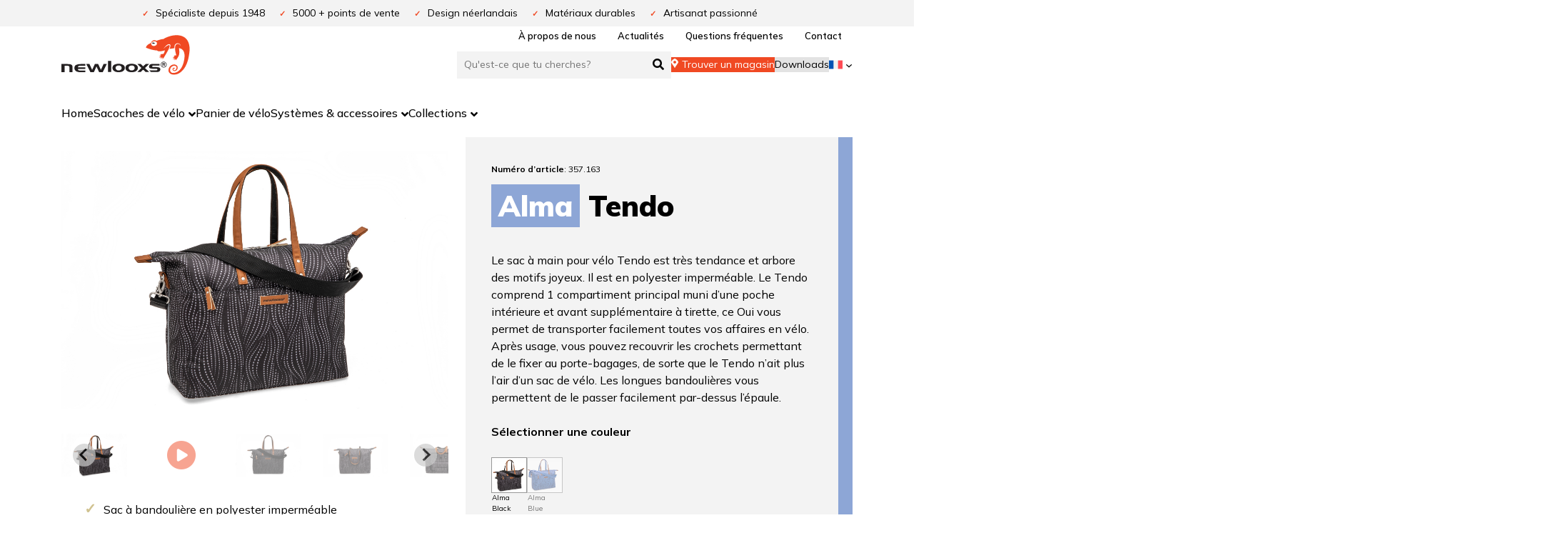

--- FILE ---
content_type: text/html; charset=UTF-8
request_url: https://newlooxs.nl/fr/produit/alma-tendo-357163/
body_size: 271795
content:
<!DOCTYPE html>
<html lang="fr-FR">
<head>
	<meta charset="UTF-8" />
<script>
var gform;gform||(document.addEventListener("gform_main_scripts_loaded",function(){gform.scriptsLoaded=!0}),document.addEventListener("gform/theme/scripts_loaded",function(){gform.themeScriptsLoaded=!0}),window.addEventListener("DOMContentLoaded",function(){gform.domLoaded=!0}),gform={domLoaded:!1,scriptsLoaded:!1,themeScriptsLoaded:!1,isFormEditor:()=>"function"==typeof InitializeEditor,callIfLoaded:function(o){return!(!gform.domLoaded||!gform.scriptsLoaded||!gform.themeScriptsLoaded&&!gform.isFormEditor()||(gform.isFormEditor()&&console.warn("The use of gform.initializeOnLoaded() is deprecated in the form editor context and will be removed in Gravity Forms 3.1."),o(),0))},initializeOnLoaded:function(o){gform.callIfLoaded(o)||(document.addEventListener("gform_main_scripts_loaded",()=>{gform.scriptsLoaded=!0,gform.callIfLoaded(o)}),document.addEventListener("gform/theme/scripts_loaded",()=>{gform.themeScriptsLoaded=!0,gform.callIfLoaded(o)}),window.addEventListener("DOMContentLoaded",()=>{gform.domLoaded=!0,gform.callIfLoaded(o)}))},hooks:{action:{},filter:{}},addAction:function(o,r,e,t){gform.addHook("action",o,r,e,t)},addFilter:function(o,r,e,t){gform.addHook("filter",o,r,e,t)},doAction:function(o){gform.doHook("action",o,arguments)},applyFilters:function(o){return gform.doHook("filter",o,arguments)},removeAction:function(o,r){gform.removeHook("action",o,r)},removeFilter:function(o,r,e){gform.removeHook("filter",o,r,e)},addHook:function(o,r,e,t,n){null==gform.hooks[o][r]&&(gform.hooks[o][r]=[]);var d=gform.hooks[o][r];null==n&&(n=r+"_"+d.length),gform.hooks[o][r].push({tag:n,callable:e,priority:t=null==t?10:t})},doHook:function(r,o,e){var t;if(e=Array.prototype.slice.call(e,1),null!=gform.hooks[r][o]&&((o=gform.hooks[r][o]).sort(function(o,r){return o.priority-r.priority}),o.forEach(function(o){"function"!=typeof(t=o.callable)&&(t=window[t]),"action"==r?t.apply(null,e):e[0]=t.apply(null,e)})),"filter"==r)return e[0]},removeHook:function(o,r,t,n){var e;null!=gform.hooks[o][r]&&(e=(e=gform.hooks[o][r]).filter(function(o,r,e){return!!(null!=n&&n!=o.tag||null!=t&&t!=o.priority)}),gform.hooks[o][r]=e)}});
</script>

	<meta name="viewport" content="width=device-width, initial-scale=1" />
<meta name='robots' content='index, follow, max-image-preview:large, max-snippet:-1, max-video-preview:-1' />
<script id="cookieyes" type="text/javascript" src="https://cdn-cookieyes.com/client_data/15a6449059d467c7fd70eeb9/script.js"></script>
	<!-- This site is optimized with the Yoast SEO Premium plugin v22.0 (Yoast SEO v26.7) - https://yoast.com/wordpress/plugins/seo/ -->
	<link rel="canonical" href="https://newlooxs.nl/fr/produit/alma-tendo-357163/" />
	<meta property="og:locale" content="fr_FR" />
	<meta property="og:type" content="article" />
	<meta property="og:title" content="Alma Tendo - 357,163" />
	<meta property="og:url" content="https://newlooxs.nl/fr/produit/alma-tendo-357163/" />
	<meta property="og:site_name" content="New Looxs" />
	<meta property="article:publisher" content="https://www.facebook.com/NewLooxs/" />
	<meta property="article:modified_time" content="2025-07-09T14:14:03+00:00" />
	<meta name="twitter:card" content="summary_large_image" />
	<script type="application/ld+json" class="yoast-schema-graph">{"@context":"https://schema.org","@graph":[{"@type":"WebPage","@id":"https://newlooxs.nl/fr/produit/alma-tendo-357163/","url":"https://newlooxs.nl/fr/produit/alma-tendo-357163/","name":"Alma Tendo - 357,163 - New Looxs","isPartOf":{"@id":"https://newlooxs.nl/fr/#website"},"datePublished":"2025-07-01T15:05:39+00:00","dateModified":"2025-07-09T14:14:03+00:00","breadcrumb":{"@id":"https://newlooxs.nl/fr/produit/alma-tendo-357163/#breadcrumb"},"inLanguage":"fr-FR","potentialAction":[{"@type":"ReadAction","target":["https://newlooxs.nl/fr/produit/alma-tendo-357163/"]}]},{"@type":"BreadcrumbList","@id":"https://newlooxs.nl/fr/produit/alma-tendo-357163/#breadcrumb","itemListElement":[{"@type":"ListItem","position":1,"name":"Home","item":"https://newlooxs.nl/fr/"},{"@type":"ListItem","position":2,"name":"Alma Tendo &#8211; 357,163"}]},{"@type":"WebSite","@id":"https://newlooxs.nl/fr/#website","url":"https://newlooxs.nl/fr/","name":"New Looxs","description":"","publisher":{"@id":"https://newlooxs.nl/fr/#organization"},"potentialAction":[{"@type":"SearchAction","target":{"@type":"EntryPoint","urlTemplate":"https://newlooxs.nl/fr/?s={search_term_string}"},"query-input":{"@type":"PropertyValueSpecification","valueRequired":true,"valueName":"search_term_string"}}],"inLanguage":"fr-FR"},{"@type":"Organization","@id":"https://newlooxs.nl/fr/#organization","name":"New Looxs","url":"https://newlooxs.nl/fr/","logo":{"@type":"ImageObject","inLanguage":"fr-FR","@id":"https://newlooxs.nl/fr/#/schema/logo/image/","url":"https://newlooxs.nl/wp-content/uploads/2023/06/logo1.svg","contentUrl":"https://newlooxs.nl/wp-content/uploads/2023/06/logo1.svg","caption":"New Looxs"},"image":{"@id":"https://newlooxs.nl/fr/#/schema/logo/image/"},"sameAs":["https://www.facebook.com/NewLooxs/","https://www.instagram.com/newlooxs/","https://www.linkedin.com/company/newlooxs/","https://www.youtube.com/@newlooxs-bicyclebagsbaskets"]}]}</script>
	<!-- / Yoast SEO Premium plugin. -->


<title>Alma Tendo - 357,163 - New Looxs</title>
<link rel='dns-prefetch' href='//www.google.com' />
<link rel='dns-prefetch' href='//fonts.googleapis.com' />
<link rel='dns-prefetch' href='//use.fontawesome.com' />
<link rel="alternate" type="application/rss+xml" title="New Looxs &raquo; Flux" href="https://newlooxs.nl/fr/feed/" />
<link rel="alternate" title="oEmbed (JSON)" type="application/json+oembed" href="https://newlooxs.nl/fr/wp-json/oembed/1.0/embed?url=https%3A%2F%2Fnewlooxs.nl%2Ffr%2Fproduit%2Falma-tendo-357163%2F" />
<link rel="alternate" title="oEmbed (XML)" type="text/xml+oembed" href="https://newlooxs.nl/fr/wp-json/oembed/1.0/embed?url=https%3A%2F%2Fnewlooxs.nl%2Ffr%2Fproduit%2Falma-tendo-357163%2F&#038;format=xml" />
<style id='wp-img-auto-sizes-contain-inline-css'>
img:is([sizes=auto i],[sizes^="auto," i]){contain-intrinsic-size:3000px 1500px}
/*# sourceURL=wp-img-auto-sizes-contain-inline-css */
</style>
<style id='wp-block-site-logo-inline-css'>
.wp-block-site-logo{box-sizing:border-box;line-height:0}.wp-block-site-logo a{display:inline-block;line-height:0}.wp-block-site-logo.is-default-size img{height:auto;width:120px}.wp-block-site-logo img{height:auto;max-width:100%}.wp-block-site-logo a,.wp-block-site-logo img{border-radius:inherit}.wp-block-site-logo.aligncenter{margin-left:auto;margin-right:auto;text-align:center}:root :where(.wp-block-site-logo.is-style-rounded){border-radius:9999px}
/*# sourceURL=https://newlooxs.nl/wp-includes/blocks/site-logo/style.min.css */
</style>
<style id='wp-block-button-inline-css'>
.wp-block-button__link{align-content:center;box-sizing:border-box;cursor:pointer;display:inline-block;height:100%;text-align:center;word-break:break-word}.wp-block-button__link.aligncenter{text-align:center}.wp-block-button__link.alignright{text-align:right}:where(.wp-block-button__link){border-radius:9999px;box-shadow:none;padding:calc(.667em + 2px) calc(1.333em + 2px);text-decoration:none}.wp-block-button[style*=text-decoration] .wp-block-button__link{text-decoration:inherit}.wp-block-buttons>.wp-block-button.has-custom-width{max-width:none}.wp-block-buttons>.wp-block-button.has-custom-width .wp-block-button__link{width:100%}.wp-block-buttons>.wp-block-button.has-custom-font-size .wp-block-button__link{font-size:inherit}.wp-block-buttons>.wp-block-button.wp-block-button__width-25{width:calc(25% - var(--wp--style--block-gap, .5em)*.75)}.wp-block-buttons>.wp-block-button.wp-block-button__width-50{width:calc(50% - var(--wp--style--block-gap, .5em)*.5)}.wp-block-buttons>.wp-block-button.wp-block-button__width-75{width:calc(75% - var(--wp--style--block-gap, .5em)*.25)}.wp-block-buttons>.wp-block-button.wp-block-button__width-100{flex-basis:100%;width:100%}.wp-block-buttons.is-vertical>.wp-block-button.wp-block-button__width-25{width:25%}.wp-block-buttons.is-vertical>.wp-block-button.wp-block-button__width-50{width:50%}.wp-block-buttons.is-vertical>.wp-block-button.wp-block-button__width-75{width:75%}.wp-block-button.is-style-squared,.wp-block-button__link.wp-block-button.is-style-squared{border-radius:0}.wp-block-button.no-border-radius,.wp-block-button__link.no-border-radius{border-radius:0!important}:root :where(.wp-block-button .wp-block-button__link.is-style-outline),:root :where(.wp-block-button.is-style-outline>.wp-block-button__link){border:2px solid;padding:.667em 1.333em}:root :where(.wp-block-button .wp-block-button__link.is-style-outline:not(.has-text-color)),:root :where(.wp-block-button.is-style-outline>.wp-block-button__link:not(.has-text-color)){color:currentColor}:root :where(.wp-block-button .wp-block-button__link.is-style-outline:not(.has-background)),:root :where(.wp-block-button.is-style-outline>.wp-block-button__link:not(.has-background)){background-color:initial;background-image:none}
/*# sourceURL=https://newlooxs.nl/wp-includes/blocks/button/style.min.css */
</style>
<style id='wp-block-buttons-inline-css'>
.wp-block-buttons{box-sizing:border-box}.wp-block-buttons.is-vertical{flex-direction:column}.wp-block-buttons.is-vertical>.wp-block-button:last-child{margin-bottom:0}.wp-block-buttons>.wp-block-button{display:inline-block;margin:0}.wp-block-buttons.is-content-justification-left{justify-content:flex-start}.wp-block-buttons.is-content-justification-left.is-vertical{align-items:flex-start}.wp-block-buttons.is-content-justification-center{justify-content:center}.wp-block-buttons.is-content-justification-center.is-vertical{align-items:center}.wp-block-buttons.is-content-justification-right{justify-content:flex-end}.wp-block-buttons.is-content-justification-right.is-vertical{align-items:flex-end}.wp-block-buttons.is-content-justification-space-between{justify-content:space-between}.wp-block-buttons.aligncenter{text-align:center}.wp-block-buttons:not(.is-content-justification-space-between,.is-content-justification-right,.is-content-justification-left,.is-content-justification-center) .wp-block-button.aligncenter{margin-left:auto;margin-right:auto;width:100%}.wp-block-buttons[style*=text-decoration] .wp-block-button,.wp-block-buttons[style*=text-decoration] .wp-block-button__link{text-decoration:inherit}.wp-block-buttons.has-custom-font-size .wp-block-button__link{font-size:inherit}.wp-block-buttons .wp-block-button__link{width:100%}.wp-block-button.aligncenter{text-align:center}
/*# sourceURL=https://newlooxs.nl/wp-includes/blocks/buttons/style.min.css */
</style>
<style id='wp-block-group-inline-css'>
.wp-block-group{box-sizing:border-box}:where(.wp-block-group.wp-block-group-is-layout-constrained){position:relative}
/*# sourceURL=https://newlooxs.nl/wp-includes/blocks/group/style.min.css */
</style>
<style id='wp-block-group-theme-inline-css'>
:where(.wp-block-group.has-background){padding:1.25em 2.375em}
/*# sourceURL=https://newlooxs.nl/wp-includes/blocks/group/theme.min.css */
</style>
<style id='wp-block-list-inline-css'>
ol,ul{box-sizing:border-box}:root :where(.wp-block-list.has-background){padding:1.25em 2.375em}
/*# sourceURL=https://newlooxs.nl/wp-includes/blocks/list/style.min.css */
</style>
<style id='wp-block-columns-inline-css'>
.wp-block-columns{box-sizing:border-box;display:flex;flex-wrap:wrap!important}@media (min-width:782px){.wp-block-columns{flex-wrap:nowrap!important}}.wp-block-columns{align-items:normal!important}.wp-block-columns.are-vertically-aligned-top{align-items:flex-start}.wp-block-columns.are-vertically-aligned-center{align-items:center}.wp-block-columns.are-vertically-aligned-bottom{align-items:flex-end}@media (max-width:781px){.wp-block-columns:not(.is-not-stacked-on-mobile)>.wp-block-column{flex-basis:100%!important}}@media (min-width:782px){.wp-block-columns:not(.is-not-stacked-on-mobile)>.wp-block-column{flex-basis:0;flex-grow:1}.wp-block-columns:not(.is-not-stacked-on-mobile)>.wp-block-column[style*=flex-basis]{flex-grow:0}}.wp-block-columns.is-not-stacked-on-mobile{flex-wrap:nowrap!important}.wp-block-columns.is-not-stacked-on-mobile>.wp-block-column{flex-basis:0;flex-grow:1}.wp-block-columns.is-not-stacked-on-mobile>.wp-block-column[style*=flex-basis]{flex-grow:0}:where(.wp-block-columns){margin-bottom:1.75em}:where(.wp-block-columns.has-background){padding:1.25em 2.375em}.wp-block-column{flex-grow:1;min-width:0;overflow-wrap:break-word;word-break:break-word}.wp-block-column.is-vertically-aligned-top{align-self:flex-start}.wp-block-column.is-vertically-aligned-center{align-self:center}.wp-block-column.is-vertically-aligned-bottom{align-self:flex-end}.wp-block-column.is-vertically-aligned-stretch{align-self:stretch}.wp-block-column.is-vertically-aligned-bottom,.wp-block-column.is-vertically-aligned-center,.wp-block-column.is-vertically-aligned-top{width:100%}
/*# sourceURL=https://newlooxs.nl/wp-includes/blocks/columns/style.min.css */
</style>
<link rel='stylesheet' id='wp-block-cover-css' href='https://newlooxs.nl/wp-includes/blocks/cover/style.min.css?ver=6.9' media='all' />
<link rel='stylesheet' id='wp-block-navigation-css' href='https://newlooxs.nl/wp-includes/blocks/navigation/style.min.css?ver=6.9' media='all' />
<style id='wp-block-paragraph-inline-css'>
.is-small-text{font-size:.875em}.is-regular-text{font-size:1em}.is-large-text{font-size:2.25em}.is-larger-text{font-size:3em}.has-drop-cap:not(:focus):first-letter{float:left;font-size:8.4em;font-style:normal;font-weight:100;line-height:.68;margin:.05em .1em 0 0;text-transform:uppercase}body.rtl .has-drop-cap:not(:focus):first-letter{float:none;margin-left:.1em}p.has-drop-cap.has-background{overflow:hidden}:root :where(p.has-background){padding:1.25em 2.375em}:where(p.has-text-color:not(.has-link-color)) a{color:inherit}p.has-text-align-left[style*="writing-mode:vertical-lr"],p.has-text-align-right[style*="writing-mode:vertical-rl"]{rotate:180deg}
/*# sourceURL=https://newlooxs.nl/wp-includes/blocks/paragraph/style.min.css */
</style>
<style id='wp-block-heading-inline-css'>
h1:where(.wp-block-heading).has-background,h2:where(.wp-block-heading).has-background,h3:where(.wp-block-heading).has-background,h4:where(.wp-block-heading).has-background,h5:where(.wp-block-heading).has-background,h6:where(.wp-block-heading).has-background{padding:1.25em 2.375em}h1.has-text-align-left[style*=writing-mode]:where([style*=vertical-lr]),h1.has-text-align-right[style*=writing-mode]:where([style*=vertical-rl]),h2.has-text-align-left[style*=writing-mode]:where([style*=vertical-lr]),h2.has-text-align-right[style*=writing-mode]:where([style*=vertical-rl]),h3.has-text-align-left[style*=writing-mode]:where([style*=vertical-lr]),h3.has-text-align-right[style*=writing-mode]:where([style*=vertical-rl]),h4.has-text-align-left[style*=writing-mode]:where([style*=vertical-lr]),h4.has-text-align-right[style*=writing-mode]:where([style*=vertical-rl]),h5.has-text-align-left[style*=writing-mode]:where([style*=vertical-lr]),h5.has-text-align-right[style*=writing-mode]:where([style*=vertical-rl]),h6.has-text-align-left[style*=writing-mode]:where([style*=vertical-lr]),h6.has-text-align-right[style*=writing-mode]:where([style*=vertical-rl]){rotate:180deg}
/*# sourceURL=https://newlooxs.nl/wp-includes/blocks/heading/style.min.css */
</style>
<style id='wp-block-template-part-theme-inline-css'>
:root :where(.wp-block-template-part.has-background){margin-bottom:0;margin-top:0;padding:1.25em 2.375em}
/*# sourceURL=https://newlooxs.nl/wp-includes/blocks/template-part/theme.min.css */
</style>
<style id='wp-block-spacer-inline-css'>
.wp-block-spacer{clear:both}
/*# sourceURL=https://newlooxs.nl/wp-includes/blocks/spacer/style.min.css */
</style>
<style id='wp-block-search-inline-css'>
.wp-block-search__button{margin-left:10px;word-break:normal}.wp-block-search__button.has-icon{line-height:0}.wp-block-search__button svg{height:1.25em;min-height:24px;min-width:24px;width:1.25em;fill:currentColor;vertical-align:text-bottom}:where(.wp-block-search__button){border:1px solid #ccc;padding:6px 10px}.wp-block-search__inside-wrapper{display:flex;flex:auto;flex-wrap:nowrap;max-width:100%}.wp-block-search__label{width:100%}.wp-block-search.wp-block-search__button-only .wp-block-search__button{box-sizing:border-box;display:flex;flex-shrink:0;justify-content:center;margin-left:0;max-width:100%}.wp-block-search.wp-block-search__button-only .wp-block-search__inside-wrapper{min-width:0!important;transition-property:width}.wp-block-search.wp-block-search__button-only .wp-block-search__input{flex-basis:100%;transition-duration:.3s}.wp-block-search.wp-block-search__button-only.wp-block-search__searchfield-hidden,.wp-block-search.wp-block-search__button-only.wp-block-search__searchfield-hidden .wp-block-search__inside-wrapper{overflow:hidden}.wp-block-search.wp-block-search__button-only.wp-block-search__searchfield-hidden .wp-block-search__input{border-left-width:0!important;border-right-width:0!important;flex-basis:0;flex-grow:0;margin:0;min-width:0!important;padding-left:0!important;padding-right:0!important;width:0!important}:where(.wp-block-search__input){appearance:none;border:1px solid #949494;flex-grow:1;font-family:inherit;font-size:inherit;font-style:inherit;font-weight:inherit;letter-spacing:inherit;line-height:inherit;margin-left:0;margin-right:0;min-width:3rem;padding:8px;text-decoration:unset!important;text-transform:inherit}:where(.wp-block-search__button-inside .wp-block-search__inside-wrapper){background-color:#fff;border:1px solid #949494;box-sizing:border-box;padding:4px}:where(.wp-block-search__button-inside .wp-block-search__inside-wrapper) .wp-block-search__input{border:none;border-radius:0;padding:0 4px}:where(.wp-block-search__button-inside .wp-block-search__inside-wrapper) .wp-block-search__input:focus{outline:none}:where(.wp-block-search__button-inside .wp-block-search__inside-wrapper) :where(.wp-block-search__button){padding:4px 8px}.wp-block-search.aligncenter .wp-block-search__inside-wrapper{margin:auto}.wp-block[data-align=right] .wp-block-search.wp-block-search__button-only .wp-block-search__inside-wrapper{float:right}
/*# sourceURL=https://newlooxs.nl/wp-includes/blocks/search/style.min.css */
</style>
<style id='wp-block-search-theme-inline-css'>
.wp-block-search .wp-block-search__label{font-weight:700}.wp-block-search__button{border:1px solid #ccc;padding:.375em .625em}
/*# sourceURL=https://newlooxs.nl/wp-includes/blocks/search/theme.min.css */
</style>
<style id='wp-block-social-links-inline-css'>
.wp-block-social-links{background:none;box-sizing:border-box;margin-left:0;padding-left:0;padding-right:0;text-indent:0}.wp-block-social-links .wp-social-link a,.wp-block-social-links .wp-social-link a:hover{border-bottom:0;box-shadow:none;text-decoration:none}.wp-block-social-links .wp-social-link svg{height:1em;width:1em}.wp-block-social-links .wp-social-link span:not(.screen-reader-text){font-size:.65em;margin-left:.5em;margin-right:.5em}.wp-block-social-links.has-small-icon-size{font-size:16px}.wp-block-social-links,.wp-block-social-links.has-normal-icon-size{font-size:24px}.wp-block-social-links.has-large-icon-size{font-size:36px}.wp-block-social-links.has-huge-icon-size{font-size:48px}.wp-block-social-links.aligncenter{display:flex;justify-content:center}.wp-block-social-links.alignright{justify-content:flex-end}.wp-block-social-link{border-radius:9999px;display:block}@media not (prefers-reduced-motion){.wp-block-social-link{transition:transform .1s ease}}.wp-block-social-link{height:auto}.wp-block-social-link a{align-items:center;display:flex;line-height:0}.wp-block-social-link:hover{transform:scale(1.1)}.wp-block-social-links .wp-block-social-link.wp-social-link{display:inline-block;margin:0;padding:0}.wp-block-social-links .wp-block-social-link.wp-social-link .wp-block-social-link-anchor,.wp-block-social-links .wp-block-social-link.wp-social-link .wp-block-social-link-anchor svg,.wp-block-social-links .wp-block-social-link.wp-social-link .wp-block-social-link-anchor:active,.wp-block-social-links .wp-block-social-link.wp-social-link .wp-block-social-link-anchor:hover,.wp-block-social-links .wp-block-social-link.wp-social-link .wp-block-social-link-anchor:visited{color:currentColor;fill:currentColor}:where(.wp-block-social-links:not(.is-style-logos-only)) .wp-social-link{background-color:#f0f0f0;color:#444}:where(.wp-block-social-links:not(.is-style-logos-only)) .wp-social-link-amazon{background-color:#f90;color:#fff}:where(.wp-block-social-links:not(.is-style-logos-only)) .wp-social-link-bandcamp{background-color:#1ea0c3;color:#fff}:where(.wp-block-social-links:not(.is-style-logos-only)) .wp-social-link-behance{background-color:#0757fe;color:#fff}:where(.wp-block-social-links:not(.is-style-logos-only)) .wp-social-link-bluesky{background-color:#0a7aff;color:#fff}:where(.wp-block-social-links:not(.is-style-logos-only)) .wp-social-link-codepen{background-color:#1e1f26;color:#fff}:where(.wp-block-social-links:not(.is-style-logos-only)) .wp-social-link-deviantart{background-color:#02e49b;color:#fff}:where(.wp-block-social-links:not(.is-style-logos-only)) .wp-social-link-discord{background-color:#5865f2;color:#fff}:where(.wp-block-social-links:not(.is-style-logos-only)) .wp-social-link-dribbble{background-color:#e94c89;color:#fff}:where(.wp-block-social-links:not(.is-style-logos-only)) .wp-social-link-dropbox{background-color:#4280ff;color:#fff}:where(.wp-block-social-links:not(.is-style-logos-only)) .wp-social-link-etsy{background-color:#f45800;color:#fff}:where(.wp-block-social-links:not(.is-style-logos-only)) .wp-social-link-facebook{background-color:#0866ff;color:#fff}:where(.wp-block-social-links:not(.is-style-logos-only)) .wp-social-link-fivehundredpx{background-color:#000;color:#fff}:where(.wp-block-social-links:not(.is-style-logos-only)) .wp-social-link-flickr{background-color:#0461dd;color:#fff}:where(.wp-block-social-links:not(.is-style-logos-only)) .wp-social-link-foursquare{background-color:#e65678;color:#fff}:where(.wp-block-social-links:not(.is-style-logos-only)) .wp-social-link-github{background-color:#24292d;color:#fff}:where(.wp-block-social-links:not(.is-style-logos-only)) .wp-social-link-goodreads{background-color:#eceadd;color:#382110}:where(.wp-block-social-links:not(.is-style-logos-only)) .wp-social-link-google{background-color:#ea4434;color:#fff}:where(.wp-block-social-links:not(.is-style-logos-only)) .wp-social-link-gravatar{background-color:#1d4fc4;color:#fff}:where(.wp-block-social-links:not(.is-style-logos-only)) .wp-social-link-instagram{background-color:#f00075;color:#fff}:where(.wp-block-social-links:not(.is-style-logos-only)) .wp-social-link-lastfm{background-color:#e21b24;color:#fff}:where(.wp-block-social-links:not(.is-style-logos-only)) .wp-social-link-linkedin{background-color:#0d66c2;color:#fff}:where(.wp-block-social-links:not(.is-style-logos-only)) .wp-social-link-mastodon{background-color:#3288d4;color:#fff}:where(.wp-block-social-links:not(.is-style-logos-only)) .wp-social-link-medium{background-color:#000;color:#fff}:where(.wp-block-social-links:not(.is-style-logos-only)) .wp-social-link-meetup{background-color:#f6405f;color:#fff}:where(.wp-block-social-links:not(.is-style-logos-only)) .wp-social-link-patreon{background-color:#000;color:#fff}:where(.wp-block-social-links:not(.is-style-logos-only)) .wp-social-link-pinterest{background-color:#e60122;color:#fff}:where(.wp-block-social-links:not(.is-style-logos-only)) .wp-social-link-pocket{background-color:#ef4155;color:#fff}:where(.wp-block-social-links:not(.is-style-logos-only)) .wp-social-link-reddit{background-color:#ff4500;color:#fff}:where(.wp-block-social-links:not(.is-style-logos-only)) .wp-social-link-skype{background-color:#0478d7;color:#fff}:where(.wp-block-social-links:not(.is-style-logos-only)) .wp-social-link-snapchat{background-color:#fefc00;color:#fff;stroke:#000}:where(.wp-block-social-links:not(.is-style-logos-only)) .wp-social-link-soundcloud{background-color:#ff5600;color:#fff}:where(.wp-block-social-links:not(.is-style-logos-only)) .wp-social-link-spotify{background-color:#1bd760;color:#fff}:where(.wp-block-social-links:not(.is-style-logos-only)) .wp-social-link-telegram{background-color:#2aabee;color:#fff}:where(.wp-block-social-links:not(.is-style-logos-only)) .wp-social-link-threads{background-color:#000;color:#fff}:where(.wp-block-social-links:not(.is-style-logos-only)) .wp-social-link-tiktok{background-color:#000;color:#fff}:where(.wp-block-social-links:not(.is-style-logos-only)) .wp-social-link-tumblr{background-color:#011835;color:#fff}:where(.wp-block-social-links:not(.is-style-logos-only)) .wp-social-link-twitch{background-color:#6440a4;color:#fff}:where(.wp-block-social-links:not(.is-style-logos-only)) .wp-social-link-twitter{background-color:#1da1f2;color:#fff}:where(.wp-block-social-links:not(.is-style-logos-only)) .wp-social-link-vimeo{background-color:#1eb7ea;color:#fff}:where(.wp-block-social-links:not(.is-style-logos-only)) .wp-social-link-vk{background-color:#4680c2;color:#fff}:where(.wp-block-social-links:not(.is-style-logos-only)) .wp-social-link-wordpress{background-color:#3499cd;color:#fff}:where(.wp-block-social-links:not(.is-style-logos-only)) .wp-social-link-whatsapp{background-color:#25d366;color:#fff}:where(.wp-block-social-links:not(.is-style-logos-only)) .wp-social-link-x{background-color:#000;color:#fff}:where(.wp-block-social-links:not(.is-style-logos-only)) .wp-social-link-yelp{background-color:#d32422;color:#fff}:where(.wp-block-social-links:not(.is-style-logos-only)) .wp-social-link-youtube{background-color:red;color:#fff}:where(.wp-block-social-links.is-style-logos-only) .wp-social-link{background:none}:where(.wp-block-social-links.is-style-logos-only) .wp-social-link svg{height:1.25em;width:1.25em}:where(.wp-block-social-links.is-style-logos-only) .wp-social-link-amazon{color:#f90}:where(.wp-block-social-links.is-style-logos-only) .wp-social-link-bandcamp{color:#1ea0c3}:where(.wp-block-social-links.is-style-logos-only) .wp-social-link-behance{color:#0757fe}:where(.wp-block-social-links.is-style-logos-only) .wp-social-link-bluesky{color:#0a7aff}:where(.wp-block-social-links.is-style-logos-only) .wp-social-link-codepen{color:#1e1f26}:where(.wp-block-social-links.is-style-logos-only) .wp-social-link-deviantart{color:#02e49b}:where(.wp-block-social-links.is-style-logos-only) .wp-social-link-discord{color:#5865f2}:where(.wp-block-social-links.is-style-logos-only) .wp-social-link-dribbble{color:#e94c89}:where(.wp-block-social-links.is-style-logos-only) .wp-social-link-dropbox{color:#4280ff}:where(.wp-block-social-links.is-style-logos-only) .wp-social-link-etsy{color:#f45800}:where(.wp-block-social-links.is-style-logos-only) .wp-social-link-facebook{color:#0866ff}:where(.wp-block-social-links.is-style-logos-only) .wp-social-link-fivehundredpx{color:#000}:where(.wp-block-social-links.is-style-logos-only) .wp-social-link-flickr{color:#0461dd}:where(.wp-block-social-links.is-style-logos-only) .wp-social-link-foursquare{color:#e65678}:where(.wp-block-social-links.is-style-logos-only) .wp-social-link-github{color:#24292d}:where(.wp-block-social-links.is-style-logos-only) .wp-social-link-goodreads{color:#382110}:where(.wp-block-social-links.is-style-logos-only) .wp-social-link-google{color:#ea4434}:where(.wp-block-social-links.is-style-logos-only) .wp-social-link-gravatar{color:#1d4fc4}:where(.wp-block-social-links.is-style-logos-only) .wp-social-link-instagram{color:#f00075}:where(.wp-block-social-links.is-style-logos-only) .wp-social-link-lastfm{color:#e21b24}:where(.wp-block-social-links.is-style-logos-only) .wp-social-link-linkedin{color:#0d66c2}:where(.wp-block-social-links.is-style-logos-only) .wp-social-link-mastodon{color:#3288d4}:where(.wp-block-social-links.is-style-logos-only) .wp-social-link-medium{color:#000}:where(.wp-block-social-links.is-style-logos-only) .wp-social-link-meetup{color:#f6405f}:where(.wp-block-social-links.is-style-logos-only) .wp-social-link-patreon{color:#000}:where(.wp-block-social-links.is-style-logos-only) .wp-social-link-pinterest{color:#e60122}:where(.wp-block-social-links.is-style-logos-only) .wp-social-link-pocket{color:#ef4155}:where(.wp-block-social-links.is-style-logos-only) .wp-social-link-reddit{color:#ff4500}:where(.wp-block-social-links.is-style-logos-only) .wp-social-link-skype{color:#0478d7}:where(.wp-block-social-links.is-style-logos-only) .wp-social-link-snapchat{color:#fff;stroke:#000}:where(.wp-block-social-links.is-style-logos-only) .wp-social-link-soundcloud{color:#ff5600}:where(.wp-block-social-links.is-style-logos-only) .wp-social-link-spotify{color:#1bd760}:where(.wp-block-social-links.is-style-logos-only) .wp-social-link-telegram{color:#2aabee}:where(.wp-block-social-links.is-style-logos-only) .wp-social-link-threads{color:#000}:where(.wp-block-social-links.is-style-logos-only) .wp-social-link-tiktok{color:#000}:where(.wp-block-social-links.is-style-logos-only) .wp-social-link-tumblr{color:#011835}:where(.wp-block-social-links.is-style-logos-only) .wp-social-link-twitch{color:#6440a4}:where(.wp-block-social-links.is-style-logos-only) .wp-social-link-twitter{color:#1da1f2}:where(.wp-block-social-links.is-style-logos-only) .wp-social-link-vimeo{color:#1eb7ea}:where(.wp-block-social-links.is-style-logos-only) .wp-social-link-vk{color:#4680c2}:where(.wp-block-social-links.is-style-logos-only) .wp-social-link-whatsapp{color:#25d366}:where(.wp-block-social-links.is-style-logos-only) .wp-social-link-wordpress{color:#3499cd}:where(.wp-block-social-links.is-style-logos-only) .wp-social-link-x{color:#000}:where(.wp-block-social-links.is-style-logos-only) .wp-social-link-yelp{color:#d32422}:where(.wp-block-social-links.is-style-logos-only) .wp-social-link-youtube{color:red}.wp-block-social-links.is-style-pill-shape .wp-social-link{width:auto}:root :where(.wp-block-social-links .wp-social-link a){padding:.25em}:root :where(.wp-block-social-links.is-style-logos-only .wp-social-link a){padding:0}:root :where(.wp-block-social-links.is-style-pill-shape .wp-social-link a){padding-left:.6666666667em;padding-right:.6666666667em}.wp-block-social-links:not(.has-icon-color):not(.has-icon-background-color) .wp-social-link-snapchat .wp-block-social-link-label{color:#000}
/*# sourceURL=https://newlooxs.nl/wp-includes/blocks/social-links/style.min.css */
</style>
<link rel='stylesheet' id='gravity_forms_theme_reset-css' href='https://newlooxs.nl/wp-content/plugins/gravityforms/assets/css/dist/gravity-forms-theme-reset.min.css?ver=2.9.25' media='all' />
<link rel='stylesheet' id='gravity_forms_theme_foundation-css' href='https://newlooxs.nl/wp-content/plugins/gravityforms/assets/css/dist/gravity-forms-theme-foundation.min.css?ver=2.9.25' media='all' />
<link rel='stylesheet' id='gravity_forms_theme_framework-css' href='https://newlooxs.nl/wp-content/plugins/gravityforms/assets/css/dist/gravity-forms-theme-framework.min.css?ver=2.9.25' media='all' />
<link rel='stylesheet' id='gravity_forms_orbital_theme-css' href='https://newlooxs.nl/wp-content/plugins/gravityforms/assets/css/dist/gravity-forms-orbital-theme.min.css?ver=2.9.25' media='all' />
<style id='wp-block-separator-inline-css'>
@charset "UTF-8";.wp-block-separator{border:none;border-top:2px solid}:root :where(.wp-block-separator.is-style-dots){height:auto;line-height:1;text-align:center}:root :where(.wp-block-separator.is-style-dots):before{color:currentColor;content:"···";font-family:serif;font-size:1.5em;letter-spacing:2em;padding-left:2em}.wp-block-separator.is-style-dots{background:none!important;border:none!important}
/*# sourceURL=https://newlooxs.nl/wp-includes/blocks/separator/style.min.css */
</style>
<style id='wp-block-separator-theme-inline-css'>
.wp-block-separator.has-css-opacity{opacity:.4}.wp-block-separator{border:none;border-bottom:2px solid;margin-left:auto;margin-right:auto}.wp-block-separator.has-alpha-channel-opacity{opacity:1}.wp-block-separator:not(.is-style-wide):not(.is-style-dots){width:100px}.wp-block-separator.has-background:not(.is-style-dots){border-bottom:none;height:1px}.wp-block-separator.has-background:not(.is-style-wide):not(.is-style-dots){height:2px}
/*# sourceURL=https://newlooxs.nl/wp-includes/blocks/separator/theme.min.css */
</style>
<style id='wp-block-library-inline-css'>
:root{--wp-block-synced-color:#7a00df;--wp-block-synced-color--rgb:122,0,223;--wp-bound-block-color:var(--wp-block-synced-color);--wp-editor-canvas-background:#ddd;--wp-admin-theme-color:#007cba;--wp-admin-theme-color--rgb:0,124,186;--wp-admin-theme-color-darker-10:#006ba1;--wp-admin-theme-color-darker-10--rgb:0,107,160.5;--wp-admin-theme-color-darker-20:#005a87;--wp-admin-theme-color-darker-20--rgb:0,90,135;--wp-admin-border-width-focus:2px}@media (min-resolution:192dpi){:root{--wp-admin-border-width-focus:1.5px}}.wp-element-button{cursor:pointer}:root .has-very-light-gray-background-color{background-color:#eee}:root .has-very-dark-gray-background-color{background-color:#313131}:root .has-very-light-gray-color{color:#eee}:root .has-very-dark-gray-color{color:#313131}:root .has-vivid-green-cyan-to-vivid-cyan-blue-gradient-background{background:linear-gradient(135deg,#00d084,#0693e3)}:root .has-purple-crush-gradient-background{background:linear-gradient(135deg,#34e2e4,#4721fb 50%,#ab1dfe)}:root .has-hazy-dawn-gradient-background{background:linear-gradient(135deg,#faaca8,#dad0ec)}:root .has-subdued-olive-gradient-background{background:linear-gradient(135deg,#fafae1,#67a671)}:root .has-atomic-cream-gradient-background{background:linear-gradient(135deg,#fdd79a,#004a59)}:root .has-nightshade-gradient-background{background:linear-gradient(135deg,#330968,#31cdcf)}:root .has-midnight-gradient-background{background:linear-gradient(135deg,#020381,#2874fc)}:root{--wp--preset--font-size--normal:16px;--wp--preset--font-size--huge:42px}.has-regular-font-size{font-size:1em}.has-larger-font-size{font-size:2.625em}.has-normal-font-size{font-size:var(--wp--preset--font-size--normal)}.has-huge-font-size{font-size:var(--wp--preset--font-size--huge)}.has-text-align-center{text-align:center}.has-text-align-left{text-align:left}.has-text-align-right{text-align:right}.has-fit-text{white-space:nowrap!important}#end-resizable-editor-section{display:none}.aligncenter{clear:both}.items-justified-left{justify-content:flex-start}.items-justified-center{justify-content:center}.items-justified-right{justify-content:flex-end}.items-justified-space-between{justify-content:space-between}.screen-reader-text{border:0;clip-path:inset(50%);height:1px;margin:-1px;overflow:hidden;padding:0;position:absolute;width:1px;word-wrap:normal!important}.screen-reader-text:focus{background-color:#ddd;clip-path:none;color:#444;display:block;font-size:1em;height:auto;left:5px;line-height:normal;padding:15px 23px 14px;text-decoration:none;top:5px;width:auto;z-index:100000}html :where(.has-border-color){border-style:solid}html :where([style*=border-top-color]){border-top-style:solid}html :where([style*=border-right-color]){border-right-style:solid}html :where([style*=border-bottom-color]){border-bottom-style:solid}html :where([style*=border-left-color]){border-left-style:solid}html :where([style*=border-width]){border-style:solid}html :where([style*=border-top-width]){border-top-style:solid}html :where([style*=border-right-width]){border-right-style:solid}html :where([style*=border-bottom-width]){border-bottom-style:solid}html :where([style*=border-left-width]){border-left-style:solid}html :where(img[class*=wp-image-]){height:auto;max-width:100%}:where(figure){margin:0 0 1em}html :where(.is-position-sticky){--wp-admin--admin-bar--position-offset:var(--wp-admin--admin-bar--height,0px)}@media screen and (max-width:600px){html :where(.is-position-sticky){--wp-admin--admin-bar--position-offset:0px}}
/*# sourceURL=/wp-includes/css/dist/block-library/common.min.css */
</style>
<style id='global-styles-inline-css'>
:root{--wp--preset--aspect-ratio--square: 1;--wp--preset--aspect-ratio--4-3: 4/3;--wp--preset--aspect-ratio--3-4: 3/4;--wp--preset--aspect-ratio--3-2: 3/2;--wp--preset--aspect-ratio--2-3: 2/3;--wp--preset--aspect-ratio--16-9: 16/9;--wp--preset--aspect-ratio--9-16: 9/16;--wp--preset--color--black: #000000;--wp--preset--color--cyan-bluish-gray: #abb8c3;--wp--preset--color--white: #ffffff;--wp--preset--color--pale-pink: #f78da7;--wp--preset--color--vivid-red: #cf2e2e;--wp--preset--color--luminous-vivid-orange: #ff6900;--wp--preset--color--luminous-vivid-amber: #fcb900;--wp--preset--color--light-green-cyan: #7bdcb5;--wp--preset--color--vivid-green-cyan: #00d084;--wp--preset--color--pale-cyan-blue: #8ed1fc;--wp--preset--color--vivid-cyan-blue: #0693e3;--wp--preset--color--vivid-purple: #9b51e0;--wp--preset--color--color-1: #f04923;--wp--preset--color--color-2: #000000;--wp--preset--color--color-3: #e3e3e3;--wp--preset--color--color-4: #f3f3f3;--wp--preset--color--color-5: #ffffff;--wp--preset--color--color-6: #5b9687;--wp--preset--color--color-7: #a88b52;--wp--preset--color--color-8: #bcbcbc;--wp--preset--color--color-9: #dbc68e;--wp--preset--color--color-10: #eded3d;--wp--preset--color--color-11: #f4d9cd;--wp--preset--color--color-12: #dce4c1;--wp--preset--color--color-13: #bf8a44;--wp--preset--color--color-14: #8f9973;--wp--preset--color--color-15: #db8146;--wp--preset--color--color-16: #d0c290;--wp--preset--color--color-17: #848484;--wp--preset--color--color-18: #dce4c1;--wp--preset--color--color-19: #528cbf;--wp--preset--color--color-20: #7ca0bf;--wp--preset--gradient--vivid-cyan-blue-to-vivid-purple: linear-gradient(135deg,rgb(6,147,227) 0%,rgb(155,81,224) 100%);--wp--preset--gradient--light-green-cyan-to-vivid-green-cyan: linear-gradient(135deg,rgb(122,220,180) 0%,rgb(0,208,130) 100%);--wp--preset--gradient--luminous-vivid-amber-to-luminous-vivid-orange: linear-gradient(135deg,rgb(252,185,0) 0%,rgb(255,105,0) 100%);--wp--preset--gradient--luminous-vivid-orange-to-vivid-red: linear-gradient(135deg,rgb(255,105,0) 0%,rgb(207,46,46) 100%);--wp--preset--gradient--very-light-gray-to-cyan-bluish-gray: linear-gradient(135deg,rgb(238,238,238) 0%,rgb(169,184,195) 100%);--wp--preset--gradient--cool-to-warm-spectrum: linear-gradient(135deg,rgb(74,234,220) 0%,rgb(151,120,209) 20%,rgb(207,42,186) 40%,rgb(238,44,130) 60%,rgb(251,105,98) 80%,rgb(254,248,76) 100%);--wp--preset--gradient--blush-light-purple: linear-gradient(135deg,rgb(255,206,236) 0%,rgb(152,150,240) 100%);--wp--preset--gradient--blush-bordeaux: linear-gradient(135deg,rgb(254,205,165) 0%,rgb(254,45,45) 50%,rgb(107,0,62) 100%);--wp--preset--gradient--luminous-dusk: linear-gradient(135deg,rgb(255,203,112) 0%,rgb(199,81,192) 50%,rgb(65,88,208) 100%);--wp--preset--gradient--pale-ocean: linear-gradient(135deg,rgb(255,245,203) 0%,rgb(182,227,212) 50%,rgb(51,167,181) 100%);--wp--preset--gradient--electric-grass: linear-gradient(135deg,rgb(202,248,128) 0%,rgb(113,206,126) 100%);--wp--preset--gradient--midnight: linear-gradient(135deg,rgb(2,3,129) 0%,rgb(40,116,252) 100%);--wp--preset--font-size--small: 13px;--wp--preset--font-size--medium: 20px;--wp--preset--font-size--large: 36px;--wp--preset--font-size--x-large: 42px;--wp--preset--font-size--extra-small: 10px;--wp--preset--font-size--extra-large: 18px;--wp--preset--spacing--20: 0.44rem;--wp--preset--spacing--30: 0.67rem;--wp--preset--spacing--40: 1rem;--wp--preset--spacing--50: 1.5rem;--wp--preset--spacing--60: 2.25rem;--wp--preset--spacing--70: 3.38rem;--wp--preset--spacing--80: 5.06rem;--wp--preset--shadow--natural: 6px 6px 9px rgba(0, 0, 0, 0.2);--wp--preset--shadow--deep: 12px 12px 50px rgba(0, 0, 0, 0.4);--wp--preset--shadow--sharp: 6px 6px 0px rgba(0, 0, 0, 0.2);--wp--preset--shadow--outlined: 6px 6px 0px -3px rgb(255, 255, 255), 6px 6px rgb(0, 0, 0);--wp--preset--shadow--crisp: 6px 6px 0px rgb(0, 0, 0);}:root { --wp--style--global--content-size: 1108px;--wp--style--global--wide-size: max(1514px, 70%); }:where(body) { margin: 0; }.wp-site-blocks > .alignleft { float: left; margin-right: 2em; }.wp-site-blocks > .alignright { float: right; margin-left: 2em; }.wp-site-blocks > .aligncenter { justify-content: center; margin-left: auto; margin-right: auto; }:where(.wp-site-blocks) > * { margin-block-start: 24px; margin-block-end: 0; }:where(.wp-site-blocks) > :first-child { margin-block-start: 0; }:where(.wp-site-blocks) > :last-child { margin-block-end: 0; }:root { --wp--style--block-gap: 24px; }:root :where(.is-layout-flow) > :first-child{margin-block-start: 0;}:root :where(.is-layout-flow) > :last-child{margin-block-end: 0;}:root :where(.is-layout-flow) > *{margin-block-start: 24px;margin-block-end: 0;}:root :where(.is-layout-constrained) > :first-child{margin-block-start: 0;}:root :where(.is-layout-constrained) > :last-child{margin-block-end: 0;}:root :where(.is-layout-constrained) > *{margin-block-start: 24px;margin-block-end: 0;}:root :where(.is-layout-flex){gap: 24px;}:root :where(.is-layout-grid){gap: 24px;}.is-layout-flow > .alignleft{float: left;margin-inline-start: 0;margin-inline-end: 2em;}.is-layout-flow > .alignright{float: right;margin-inline-start: 2em;margin-inline-end: 0;}.is-layout-flow > .aligncenter{margin-left: auto !important;margin-right: auto !important;}.is-layout-constrained > .alignleft{float: left;margin-inline-start: 0;margin-inline-end: 2em;}.is-layout-constrained > .alignright{float: right;margin-inline-start: 2em;margin-inline-end: 0;}.is-layout-constrained > .aligncenter{margin-left: auto !important;margin-right: auto !important;}.is-layout-constrained > :where(:not(.alignleft):not(.alignright):not(.alignfull)){max-width: var(--wp--style--global--content-size);margin-left: auto !important;margin-right: auto !important;}.is-layout-constrained > .alignwide{max-width: var(--wp--style--global--wide-size);}body .is-layout-flex{display: flex;}.is-layout-flex{flex-wrap: wrap;align-items: center;}.is-layout-flex > :is(*, div){margin: 0;}body .is-layout-grid{display: grid;}.is-layout-grid > :is(*, div){margin: 0;}body{padding-top: 0px;padding-right: 0px;padding-bottom: 0px;padding-left: 0px;}a:where(:not(.wp-element-button)){text-decoration: underline;}:root :where(.wp-element-button, .wp-block-button__link){background-color: #32373c;border-width: 0;color: #fff;font-family: inherit;font-size: 18px;font-style: normal;font-weight: 700;letter-spacing: inherit;line-height: inherit;padding-top: calc(0.667em + 2px);padding-right: calc(1.333em + 2px);padding-bottom: calc(0.667em + 2px);padding-left: calc(1.333em + 2px);text-decoration: none;text-transform: inherit;}.has-black-color{color: var(--wp--preset--color--black) !important;}.has-cyan-bluish-gray-color{color: var(--wp--preset--color--cyan-bluish-gray) !important;}.has-white-color{color: var(--wp--preset--color--white) !important;}.has-pale-pink-color{color: var(--wp--preset--color--pale-pink) !important;}.has-vivid-red-color{color: var(--wp--preset--color--vivid-red) !important;}.has-luminous-vivid-orange-color{color: var(--wp--preset--color--luminous-vivid-orange) !important;}.has-luminous-vivid-amber-color{color: var(--wp--preset--color--luminous-vivid-amber) !important;}.has-light-green-cyan-color{color: var(--wp--preset--color--light-green-cyan) !important;}.has-vivid-green-cyan-color{color: var(--wp--preset--color--vivid-green-cyan) !important;}.has-pale-cyan-blue-color{color: var(--wp--preset--color--pale-cyan-blue) !important;}.has-vivid-cyan-blue-color{color: var(--wp--preset--color--vivid-cyan-blue) !important;}.has-vivid-purple-color{color: var(--wp--preset--color--vivid-purple) !important;}.has-color-1-color{color: var(--wp--preset--color--color-1) !important;}.has-color-2-color{color: var(--wp--preset--color--color-2) !important;}.has-color-3-color{color: var(--wp--preset--color--color-3) !important;}.has-color-4-color{color: var(--wp--preset--color--color-4) !important;}.has-color-5-color{color: var(--wp--preset--color--color-5) !important;}.has-color-6-color{color: var(--wp--preset--color--color-6) !important;}.has-color-7-color{color: var(--wp--preset--color--color-7) !important;}.has-color-8-color{color: var(--wp--preset--color--color-8) !important;}.has-color-9-color{color: var(--wp--preset--color--color-9) !important;}.has-color-10-color{color: var(--wp--preset--color--color-10) !important;}.has-color-11-color{color: var(--wp--preset--color--color-11) !important;}.has-color-12-color{color: var(--wp--preset--color--color-12) !important;}.has-color-13-color{color: var(--wp--preset--color--color-13) !important;}.has-color-14-color{color: var(--wp--preset--color--color-14) !important;}.has-color-15-color{color: var(--wp--preset--color--color-15) !important;}.has-color-16-color{color: var(--wp--preset--color--color-16) !important;}.has-color-17-color{color: var(--wp--preset--color--color-17) !important;}.has-color-18-color{color: var(--wp--preset--color--color-18) !important;}.has-color-19-color{color: var(--wp--preset--color--color-19) !important;}.has-color-20-color{color: var(--wp--preset--color--color-20) !important;}.has-black-background-color{background-color: var(--wp--preset--color--black) !important;}.has-cyan-bluish-gray-background-color{background-color: var(--wp--preset--color--cyan-bluish-gray) !important;}.has-white-background-color{background-color: var(--wp--preset--color--white) !important;}.has-pale-pink-background-color{background-color: var(--wp--preset--color--pale-pink) !important;}.has-vivid-red-background-color{background-color: var(--wp--preset--color--vivid-red) !important;}.has-luminous-vivid-orange-background-color{background-color: var(--wp--preset--color--luminous-vivid-orange) !important;}.has-luminous-vivid-amber-background-color{background-color: var(--wp--preset--color--luminous-vivid-amber) !important;}.has-light-green-cyan-background-color{background-color: var(--wp--preset--color--light-green-cyan) !important;}.has-vivid-green-cyan-background-color{background-color: var(--wp--preset--color--vivid-green-cyan) !important;}.has-pale-cyan-blue-background-color{background-color: var(--wp--preset--color--pale-cyan-blue) !important;}.has-vivid-cyan-blue-background-color{background-color: var(--wp--preset--color--vivid-cyan-blue) !important;}.has-vivid-purple-background-color{background-color: var(--wp--preset--color--vivid-purple) !important;}.has-color-1-background-color{background-color: var(--wp--preset--color--color-1) !important;}.has-color-2-background-color{background-color: var(--wp--preset--color--color-2) !important;}.has-color-3-background-color{background-color: var(--wp--preset--color--color-3) !important;}.has-color-4-background-color{background-color: var(--wp--preset--color--color-4) !important;}.has-color-5-background-color{background-color: var(--wp--preset--color--color-5) !important;}.has-color-6-background-color{background-color: var(--wp--preset--color--color-6) !important;}.has-color-7-background-color{background-color: var(--wp--preset--color--color-7) !important;}.has-color-8-background-color{background-color: var(--wp--preset--color--color-8) !important;}.has-color-9-background-color{background-color: var(--wp--preset--color--color-9) !important;}.has-color-10-background-color{background-color: var(--wp--preset--color--color-10) !important;}.has-color-11-background-color{background-color: var(--wp--preset--color--color-11) !important;}.has-color-12-background-color{background-color: var(--wp--preset--color--color-12) !important;}.has-color-13-background-color{background-color: var(--wp--preset--color--color-13) !important;}.has-color-14-background-color{background-color: var(--wp--preset--color--color-14) !important;}.has-color-15-background-color{background-color: var(--wp--preset--color--color-15) !important;}.has-color-16-background-color{background-color: var(--wp--preset--color--color-16) !important;}.has-color-17-background-color{background-color: var(--wp--preset--color--color-17) !important;}.has-color-18-background-color{background-color: var(--wp--preset--color--color-18) !important;}.has-color-19-background-color{background-color: var(--wp--preset--color--color-19) !important;}.has-color-20-background-color{background-color: var(--wp--preset--color--color-20) !important;}.has-black-border-color{border-color: var(--wp--preset--color--black) !important;}.has-cyan-bluish-gray-border-color{border-color: var(--wp--preset--color--cyan-bluish-gray) !important;}.has-white-border-color{border-color: var(--wp--preset--color--white) !important;}.has-pale-pink-border-color{border-color: var(--wp--preset--color--pale-pink) !important;}.has-vivid-red-border-color{border-color: var(--wp--preset--color--vivid-red) !important;}.has-luminous-vivid-orange-border-color{border-color: var(--wp--preset--color--luminous-vivid-orange) !important;}.has-luminous-vivid-amber-border-color{border-color: var(--wp--preset--color--luminous-vivid-amber) !important;}.has-light-green-cyan-border-color{border-color: var(--wp--preset--color--light-green-cyan) !important;}.has-vivid-green-cyan-border-color{border-color: var(--wp--preset--color--vivid-green-cyan) !important;}.has-pale-cyan-blue-border-color{border-color: var(--wp--preset--color--pale-cyan-blue) !important;}.has-vivid-cyan-blue-border-color{border-color: var(--wp--preset--color--vivid-cyan-blue) !important;}.has-vivid-purple-border-color{border-color: var(--wp--preset--color--vivid-purple) !important;}.has-color-1-border-color{border-color: var(--wp--preset--color--color-1) !important;}.has-color-2-border-color{border-color: var(--wp--preset--color--color-2) !important;}.has-color-3-border-color{border-color: var(--wp--preset--color--color-3) !important;}.has-color-4-border-color{border-color: var(--wp--preset--color--color-4) !important;}.has-color-5-border-color{border-color: var(--wp--preset--color--color-5) !important;}.has-color-6-border-color{border-color: var(--wp--preset--color--color-6) !important;}.has-color-7-border-color{border-color: var(--wp--preset--color--color-7) !important;}.has-color-8-border-color{border-color: var(--wp--preset--color--color-8) !important;}.has-color-9-border-color{border-color: var(--wp--preset--color--color-9) !important;}.has-color-10-border-color{border-color: var(--wp--preset--color--color-10) !important;}.has-color-11-border-color{border-color: var(--wp--preset--color--color-11) !important;}.has-color-12-border-color{border-color: var(--wp--preset--color--color-12) !important;}.has-color-13-border-color{border-color: var(--wp--preset--color--color-13) !important;}.has-color-14-border-color{border-color: var(--wp--preset--color--color-14) !important;}.has-color-15-border-color{border-color: var(--wp--preset--color--color-15) !important;}.has-color-16-border-color{border-color: var(--wp--preset--color--color-16) !important;}.has-color-17-border-color{border-color: var(--wp--preset--color--color-17) !important;}.has-color-18-border-color{border-color: var(--wp--preset--color--color-18) !important;}.has-color-19-border-color{border-color: var(--wp--preset--color--color-19) !important;}.has-color-20-border-color{border-color: var(--wp--preset--color--color-20) !important;}.has-vivid-cyan-blue-to-vivid-purple-gradient-background{background: var(--wp--preset--gradient--vivid-cyan-blue-to-vivid-purple) !important;}.has-light-green-cyan-to-vivid-green-cyan-gradient-background{background: var(--wp--preset--gradient--light-green-cyan-to-vivid-green-cyan) !important;}.has-luminous-vivid-amber-to-luminous-vivid-orange-gradient-background{background: var(--wp--preset--gradient--luminous-vivid-amber-to-luminous-vivid-orange) !important;}.has-luminous-vivid-orange-to-vivid-red-gradient-background{background: var(--wp--preset--gradient--luminous-vivid-orange-to-vivid-red) !important;}.has-very-light-gray-to-cyan-bluish-gray-gradient-background{background: var(--wp--preset--gradient--very-light-gray-to-cyan-bluish-gray) !important;}.has-cool-to-warm-spectrum-gradient-background{background: var(--wp--preset--gradient--cool-to-warm-spectrum) !important;}.has-blush-light-purple-gradient-background{background: var(--wp--preset--gradient--blush-light-purple) !important;}.has-blush-bordeaux-gradient-background{background: var(--wp--preset--gradient--blush-bordeaux) !important;}.has-luminous-dusk-gradient-background{background: var(--wp--preset--gradient--luminous-dusk) !important;}.has-pale-ocean-gradient-background{background: var(--wp--preset--gradient--pale-ocean) !important;}.has-electric-grass-gradient-background{background: var(--wp--preset--gradient--electric-grass) !important;}.has-midnight-gradient-background{background: var(--wp--preset--gradient--midnight) !important;}.has-small-font-size{font-size: var(--wp--preset--font-size--small) !important;}.has-medium-font-size{font-size: var(--wp--preset--font-size--medium) !important;}.has-large-font-size{font-size: var(--wp--preset--font-size--large) !important;}.has-x-large-font-size{font-size: var(--wp--preset--font-size--x-large) !important;}.has-extra-small-font-size{font-size: var(--wp--preset--font-size--extra-small) !important;}.has-extra-large-font-size{font-size: var(--wp--preset--font-size--extra-large) !important;}
.wp-block-site-logo.is-default-size img {
  width: 180px!important;
}


footer form.wp-block-search__button-inside
{
	display:none;
}

#topbar .searchandfilter input {
	min-width: 300px!important;}

#topbar {
	z-index: 20;
}

.wpml-language-switcher-block {
	margin-top: 0 !important;
}
:root :where(.wp-block-button .wp-block-button__link){font-size: var(--wp--preset--font-size--extra_large);font-style: normal;font-weight: 700;padding-top: 8px;padding-right: 24px;padding-bottom: 8px;padding-left: 24px;}
:root :where(.wp-block-buttons){font-size: var(--wp--preset--font-size--extra_large);font-style: normal;font-weight: 700;}
/*# sourceURL=global-styles-inline-css */
</style>
<style id='block-style-variation-styles-inline-css'>
:root :where(.wp-block-button.is-style-outline--3 .wp-block-button__link){background: transparent none;border-color: currentColor;border-width: 2px;border-style: solid;color: currentColor;padding-top: 0.667em;padding-right: 1.33em;padding-bottom: 0.667em;padding-left: 1.33em;}
/*# sourceURL=block-style-variation-styles-inline-css */
</style>
<style id='wp-emoji-styles-inline-css'>

	img.wp-smiley, img.emoji {
		display: inline !important;
		border: none !important;
		box-shadow: none !important;
		height: 1em !important;
		width: 1em !important;
		margin: 0 0.07em !important;
		vertical-align: -0.1em !important;
		background: none !important;
		padding: 0 !important;
	}
/*# sourceURL=wp-emoji-styles-inline-css */
</style>
<link rel='stylesheet' id='prode-gutenberg-blocks-css' href='https://newlooxs.nl/wp-content/themes/prode/assets/css/style-blocks.css?ver=4.0' media='all' />
<style id='core-block-supports-inline-css'>
.wp-container-core-buttons-is-layout-a89b3969{justify-content:center;}.wp-container-core-group-is-layout-354f6488{justify-content:center;align-items:center;}.wp-container-core-group-is-layout-49afcbab > .alignfull{margin-right:calc(0px * -1);margin-left:calc(0px * -1);}.wp-container-1{top:calc(0px + var(--wp-admin--admin-bar--position-offset, 0px));position:sticky;z-index:10;}.wp-container-core-columns-is-layout-98fc3ba5{flex-wrap:nowrap;}.wp-container-core-group-is-layout-483af4ed{flex-wrap:nowrap;justify-content:flex-end;align-items:center;}.wp-container-core-buttons-is-layout-d445cf74{justify-content:flex-end;}.wp-container-core-group-is-layout-24ed697d{justify-content:flex-end;align-items:center;}.wp-container-core-columns-is-layout-28f84493{flex-wrap:nowrap;}.wp-container-2{top:calc(0px + var(--wp-admin--admin-bar--position-offset, 0px));position:sticky;z-index:10;}.wp-container-core-buttons-is-layout-fc4fd283{justify-content:flex-start;}.wp-container-core-group-is-layout-fe9cc265{flex-direction:column;align-items:flex-start;}.wp-container-core-group-is-layout-d0637094 > .alignfull{margin-right:calc(0px * -1);margin-left:calc(0px * -1);}.wp-container-4{top:calc(0px + var(--wp-admin--admin-bar--position-offset, 0px));position:sticky;z-index:10;}.wp-container-core-column-is-layout-22223934 > *{margin-block-start:0;margin-block-end:0;}.wp-container-core-column-is-layout-22223934 > * + *{margin-block-start:var(--wp--preset--spacing--20);margin-block-end:0;}.wp-container-content-b04ba3db{flex-basis:200px;}.wp-elements-468a7cda7c2e341be92ee89116a50765 a:where(:not(.wp-element-button)){color:#333333;}.wp-container-core-columns-is-layout-ea69a204{flex-wrap:nowrap;gap:var(--wp--preset--spacing--20) var(--wp--preset--spacing--20);}.wp-container-core-group-is-layout-cb46ffcb{flex-wrap:nowrap;justify-content:space-between;}
/*# sourceURL=core-block-supports-inline-css */
</style>
<style id='wp-block-template-skip-link-inline-css'>

		.skip-link.screen-reader-text {
			border: 0;
			clip-path: inset(50%);
			height: 1px;
			margin: -1px;
			overflow: hidden;
			padding: 0;
			position: absolute !important;
			width: 1px;
			word-wrap: normal !important;
		}

		.skip-link.screen-reader-text:focus {
			background-color: #eee;
			clip-path: none;
			color: #444;
			display: block;
			font-size: 1em;
			height: auto;
			left: 5px;
			line-height: normal;
			padding: 15px 23px 14px;
			text-decoration: none;
			top: 5px;
			width: auto;
			z-index: 100000;
		}
/*# sourceURL=wp-block-template-skip-link-inline-css */
</style>
<link rel='stylesheet' id='eb-reusable-block-style-2958-css' href='https://newlooxs.nl/wp-content/uploads/eb-style/reusable-blocks/eb-reusable-2958.min.css?ver=5fb9b48759' media='all' />
<link rel='stylesheet' id='geot-css-css' href='https://newlooxs.nl/wp-content/plugins/geotargetingwp/public/css/geotarget-public.min.css?ver=6.9' media='all' />
<link rel='stylesheet' id='geotf-css' href='https://newlooxs.nl/wp-content/plugins/geotargetingwp/addons/geo-flags/assets/css/flag-icon.min.css?ver=1.0.7' media='all' />
<link rel='stylesheet' id='rmp-material-icons-css' href='https://fonts.googleapis.com/icon?family=Material+Icons&#038;display=auto&#038;ver=4.6.0' media='all' />
<link rel='stylesheet' id='rmp-font-awesome-css' href='https://use.fontawesome.com/releases/v5.13.0/css/all.css?ver=4.6.0' media='all' />
<link rel='stylesheet' id='rmp-glyph-icons-css' href='https://newlooxs.nl/wp-content/plugins/responsive-menu-pro/v4.0.0/assets/admin/scss/glyphicons.css?ver=4.6.0' media='all' />
<link rel='stylesheet' id='dashicons-css' href='https://newlooxs.nl/wp-includes/css/dashicons.min.css?ver=6.9' media='all' />
<link rel='stylesheet' id='rmp-menu-dynamic-styles-css' href='https://newlooxs.nl/wp-content/uploads/rmp-menu/css/rmp-menu.css?ver=13.49.20' media='all' />
<link rel='stylesheet' id='wpsl-styles-css' href='https://newlooxs.nl/wp-content/plugins/wp-store-locator/css/styles.min.css?ver=2.2.261' media='all' />
<link rel='stylesheet' id='wpml-legacy-dropdown-0-css' href='https://newlooxs.nl/wp-content/plugins/sitepress-multilingual-cms/templates/language-switchers/legacy-dropdown/style.min.css?ver=1' media='all' />
<link rel='stylesheet' id='wpml-menu-item-0-css' href='https://newlooxs.nl/wp-content/plugins/sitepress-multilingual-cms/templates/language-switchers/menu-item/style.min.css?ver=1' media='all' />
<link rel='stylesheet' id='search-filter-plugin-styles-css' href='https://newlooxs.nl/wp-content/plugins/search-filter-pro/public/assets/css/search-filter.min.css?ver=2.5.21' media='all' />
<link rel='stylesheet' id='coblockscss-css' href='https://newlooxs.nl/wp-content/plugins//coblocks/dist/style-coblocks-1.css?ver=1.0.0' media='all' />
<link rel='stylesheet' id='prode-style-css' href='https://newlooxs.nl/wp-content/themes/prode/assets/css/style.css?ver=4.0' media='all' />
<style id='prode-style-inline-css'>
@import url('https://fonts.googleapis.com/css2?family=Alice&family=Barlow:wght@100;200;300;400;500;600;700;800;900&family=Caladea:wght@400;700&family=Fredericka+the+Great&family=Vidaloka&display=swap');
@import url('https://fonts.googleapis.com/css2?family=Mulish:ital,wght@0,200;0,300;0,400;0,500;0,600;0,700;0,800;0,900;0,1000;1,200;1,300;1,400;1,500;1,600;1,700;1,800;1,900;1,1000&display=swap');
.has-color-1-background-color{ background-color: #f04923 !important; }.has-color-1-color{ color: #f04923 !important; }.has-color-2-background-color{ background-color: #000000 !important; }.has-color-2-color{ color: #000000 !important; }.has-color-3-background-color{ background-color: #e3e3e3 !important; }.has-color-3-color{ color: #e3e3e3 !important; }.has-color-4-background-color{ background-color: #f3f3f3 !important; }.has-color-4-color{ color: #f3f3f3 !important; }.has-color-5-background-color{ background-color: #ffffff !important; }.has-color-5-color{ color: #ffffff !important; }.has-color-6-background-color{ background-color: #5b9687 !important; }.has-color-6-color{ color: #5b9687 !important; }.has-color-7-background-color{ background-color: #a88b52 !important; }.has-color-7-color{ color: #a88b52 !important; }.has-color-8-background-color{ background-color: #bcbcbc !important; }.has-color-8-color{ color: #bcbcbc !important; }.has-color-9-background-color{ background-color: #dbc68e !important; }.has-color-9-color{ color: #dbc68e !important; }.has-color-10-background-color{ background-color: #eded3d !important; }.has-color-10-color{ color: #eded3d !important; }.has-color-11-background-color{ background-color: #f4d9cd !important; }.has-color-11-color{ color: #f4d9cd !important; }.has-color-12-background-color{ background-color: #dce4c1 !important; }.has-color-12-color{ color: #dce4c1 !important; }.has-color-13-background-color{ background-color: #bf8a44 !important; }.has-color-13-color{ color: #bf8a44 !important; }.has-color-14-background-color{ background-color: #8f9973 !important; }.has-color-14-color{ color: #8f9973 !important; }.has-color-15-background-color{ background-color: #db8146 !important; }.has-color-15-color{ color: #db8146 !important; }.has-color-16-background-color{ background-color: #d0c290 !important; }.has-color-16-color{ color: #d0c290 !important; }.has-color-17-background-color{ background-color: #848484 !important; }.has-color-17-color{ color: #848484 !important; }.has-color-18-background-color{ background-color: #dce4c1 !important; }.has-color-18-color{ color: #dce4c1 !important; }.has-color-19-background-color{ background-color: #528cbf !important; }.has-color-19-color{ color: #528cbf !important; }.has-color-20-background-color{ background-color: #7ca0bf !important; }.has-color-20-color{ color: #7ca0bf !important; }.has-extra-small-font-size{ font-size: 10px !important; }.has-small-font-size{ font-size: 12px !important; }.has-medium-font-size{ font-size: 14px !important; }.has-large-font-size{ font-size: 16px !important; }.has-extra-large-font-size{ font-size: 18px !important; }
:root { --prode--color-1: #f04923;--prode--color-2: #000000;--prode--color-3: #e3e3e3;--prode--color-4: #f3f3f3;--prode--color-5: #ffffff;--prode--color-6: #5b9687;--prode--color-7: #a88b52;--prode--color-8: #bcbcbc;--prode--color-9: #dbc68e;--prode--color-10: #eded3d;--prode--color-11: #f4d9cd;--prode--color-12: #dce4c1;--prode--color-13: #bf8a44;--prode--color-14: #8f9973;--prode--color-15: #db8146;--prode--color-16: #d0c290;--prode--color-17: #848484;--prode--color-18: #dce4c1;--prode--color-19: #528cbf;--prode--color-20: #7ca0bf;--prode--color-primary: #f04923;--prode--color-secondary: #000000;--prode--color-text: #000000;--prode--headings-font-family: Mulish;--prode--headings-font-weight: 900;--prode--base-font-family: Mulish;--prode--base-font-weight: 200;--prode--alternative-font-weight: 400;--prode--h1-font-size: 60px;--prode--h1-font-family: Mulish;--prode--h2-font-size: 40px;--prode--h2-font-family: Mulish;--prode--h3-font-size: 25px;--prode--h3-font-family: Mulish;--prode--h4-font-size: 20px;--prode--h4-font-family: Mulish;--prode--h5-font-size: 16px;--prode--h5-font-family: Mulish;--prode--h6-font-size: 40px;--prode--h6-font-family: Mulish; }
/*# sourceURL=prode-style-inline-css */
</style>
<link rel='stylesheet' id='prode-customizer-css' href='https://newlooxs.nl/wp-content/themes/prode/assets/css/prode-customizer.css?ver=4.0' media='all' />
<link rel='stylesheet' id='splidejs-css' href='https://newlooxs.nl/wp-content/themes/prode/assets/css/splidejs_min.css?ver=4.0' media='all' />
<link rel='stylesheet' id='prode-fa-css' href='https://use.fontawesome.com/releases/v6.1.1/css/all.css?ver=6.1.1' media='all' />
<link rel='stylesheet' id='wp-pagenavi-css' href='https://newlooxs.nl/wp-content/plugins/wp-pagenavi/pagenavi-css.css?ver=2.70' media='all' />
<link rel='stylesheet' id='wp-featherlight-css' href='https://newlooxs.nl/wp-content/plugins/wp-featherlight/css/wp-featherlight.min.css?ver=1.3.4' media='all' />
<link rel='stylesheet' id='ubermenu-css' href='https://newlooxs.nl/wp-content/plugins/ubermenu/pro/assets/css/ubermenu.min.css?ver=3.8.1' media='all' />
<link rel='stylesheet' id='ubermenu-minimal-css' href='https://newlooxs.nl/wp-content/plugins/ubermenu/assets/css/skins/minimal.css?ver=6.9' media='all' />
<link rel='stylesheet' id='ubermenu-font-awesome-all-css' href='https://newlooxs.nl/wp-content/plugins/ubermenu/assets/fontawesome/css/all.min.css?ver=6.9' media='all' />
<script id="jquery-core-js-extra">
var geol_tinymce = {"icon":"https://newlooxs.nl/wp-content/plugins/geotargetingwp/addons/geo-links/includes/admin/img/geol_link.png"};
//# sourceURL=jquery-core-js-extra
</script>
<script src="https://newlooxs.nl/wp-includes/js/jquery/jquery.min.js?ver=3.7.1" id="jquery-core-js"></script>
<script src="https://newlooxs.nl/wp-includes/js/jquery/jquery-migrate.min.js?ver=3.4.1" id="jquery-migrate-js"></script>
<script defer='defer' src="https://newlooxs.nl/wp-content/plugins/gravityforms/js/jquery.json.min.js?ver=2.9.25" id="gform_json-js"></script>
<script id="gform_gravityforms-js-extra">
var gf_global = {"gf_currency_config":{"name":"Dollar US","symbol_left":"$","symbol_right":"","symbol_padding":"","thousand_separator":",","decimal_separator":".","decimals":2,"code":"USD"},"base_url":"https://newlooxs.nl/wp-content/plugins/gravityforms","number_formats":[],"spinnerUrl":"https://newlooxs.nl/wp-content/plugins/gravityforms/images/spinner.svg","version_hash":"9d638554ff8055d158563e82a1926642","strings":{"newRowAdded":"Nouvelle ligne ajout\u00e9e.","rowRemoved":"Rang\u00e9e supprim\u00e9e","formSaved":"Le formulaire a \u00e9t\u00e9 enregistr\u00e9. Le contenu contient le lien pour retourner et terminer le formulaire."}};
var gform_i18n = {"datepicker":{"days":{"monday":"Lun","tuesday":"Mar","wednesday":"Mer","thursday":"Jeu","friday":"Ven","saturday":"Sam","sunday":"Dim"},"months":{"january":"Janvier","february":"F\u00e9vrier","march":"Mars","april":"Avril","may":"Mai","june":"Juin","july":"Juillet","august":"Ao\u00fbt","september":"Septembre","october":"Octobre","november":"Novembre","december":"D\u00e9cembre"},"firstDay":1,"iconText":"S\u00e9lectionner une date"}};
var gf_legacy_multi = {"2":""};
var gform_gravityforms = {"strings":{"invalid_file_extension":"Ce type de fichier n\u2019est pas autoris\u00e9. Seuls les formats suivants sont autoris\u00e9s\u00a0:","delete_file":"Supprimer ce fichier","in_progress":"en cours","file_exceeds_limit":"Le fichier d\u00e9passe la taille autoris\u00e9e.","illegal_extension":"Ce type de fichier n\u2019est pas autoris\u00e9.","max_reached":"Nombre de fichiers maximal atteint","unknown_error":"Une erreur s\u2019est produite lors de la sauvegarde du fichier sur le serveur","currently_uploading":"Veuillez attendre la fin du t\u00e9l\u00e9versement","cancel":"Annuler","cancel_upload":"Annuler ce t\u00e9l\u00e9versement","cancelled":"Annul\u00e9","error":"Erreur","message":"Message"},"vars":{"images_url":"https://newlooxs.nl/wp-content/plugins/gravityforms/images"}};
//# sourceURL=gform_gravityforms-js-extra
</script>
<script defer='defer' src="https://newlooxs.nl/wp-content/plugins/gravityforms/js/gravityforms.min.js?ver=2.9.25" id="gform_gravityforms-js"></script>
<script defer='defer' src="https://www.google.com/recaptcha/api.js?hl=fr&amp;ver=6.9#038;render=explicit" id="gform_recaptcha-js"></script>
<script defer='defer' src="https://newlooxs.nl/wp-content/plugins/gravityforms/assets/js/dist/utils.min.js?ver=48a3755090e76a154853db28fc254681" id="gform_gravityforms_utils-js"></script>
<script id="wpml-cookie-js-extra">
var wpml_cookies = {"wp-wpml_current_language":{"value":"fr","expires":1,"path":"/"}};
var wpml_cookies = {"wp-wpml_current_language":{"value":"fr","expires":1,"path":"/"}};
var wpml_cookies = {"wp-wpml_current_language":{"value":"nl","expires":1,"path":"/"}};
var wpml_cookies = {"wp-wpml_current_language":{"value":"fr","expires":1,"path":"/"}};
var wpml_cookies = {"wp-wpml_current_language":{"value":"nl","expires":1,"path":"/"}};
var wpml_cookies = {"wp-wpml_current_language":{"value":"fr","expires":1,"path":"/"}};
var wpml_cookies = {"wp-wpml_current_language":{"value":"nl","expires":1,"path":"/"}};
var wpml_cookies = {"wp-wpml_current_language":{"value":"fr","expires":1,"path":"/"}};
var wpml_cookies = {"wp-wpml_current_language":{"value":"de","expires":1,"path":"/"}};
var wpml_cookies = {"wp-wpml_current_language":{"value":"fr","expires":1,"path":"/"}};
var wpml_cookies = {"wp-wpml_current_language":{"value":"nl","expires":1,"path":"/"}};
var wpml_cookies = {"wp-wpml_current_language":{"value":"fr","expires":1,"path":"/"}};
var wpml_cookies = {"wp-wpml_current_language":{"value":"nl","expires":1,"path":"/"}};
var wpml_cookies = {"wp-wpml_current_language":{"value":"fr","expires":1,"path":"/"}};
var wpml_cookies = {"wp-wpml_current_language":{"value":"nl","expires":1,"path":"/"}};
var wpml_cookies = {"wp-wpml_current_language":{"value":"fr","expires":1,"path":"/"}};
var wpml_cookies = {"wp-wpml_current_language":{"value":"nl","expires":1,"path":"/"}};
var wpml_cookies = {"wp-wpml_current_language":{"value":"fr","expires":1,"path":"/"}};
var wpml_cookies = {"wp-wpml_current_language":{"value":"nl","expires":1,"path":"/"}};
var wpml_cookies = {"wp-wpml_current_language":{"value":"fr","expires":1,"path":"/"}};
var wpml_cookies = {"wp-wpml_current_language":{"value":"nl","expires":1,"path":"/"}};
var wpml_cookies = {"wp-wpml_current_language":{"value":"fr","expires":1,"path":"/"}};
//# sourceURL=wpml-cookie-js-extra
</script>
<script src="https://newlooxs.nl/wp-content/plugins/sitepress-multilingual-cms/res/js/cookies/language-cookie.js?ver=486900" id="wpml-cookie-js" defer data-wp-strategy="defer"></script>
<script src="https://newlooxs.nl/wp-content/plugins/sitepress-multilingual-cms/templates/language-switchers/legacy-dropdown/script.min.js?ver=1" id="wpml-legacy-dropdown-0-js"></script>
<script id="search-filter-plugin-build-js-extra">
var SF_LDATA = {"ajax_url":"https://newlooxs.nl/wp-admin/admin-ajax.php","home_url":"https://newlooxs.nl/fr/","extensions":[]};
//# sourceURL=search-filter-plugin-build-js-extra
</script>
<script src="https://newlooxs.nl/wp-content/plugins/search-filter-pro/public/assets/js/search-filter-build.min.js?ver=2.5.21" id="search-filter-plugin-build-js"></script>
<script src="https://newlooxs.nl/wp-content/plugins/search-filter-pro/public/assets/js/chosen.jquery.min.js?ver=2.5.21" id="search-filter-plugin-chosen-js"></script>
<link rel="https://api.w.org/" href="https://newlooxs.nl/fr/wp-json/" /><link rel="alternate" title="JSON" type="application/json" href="https://newlooxs.nl/fr/wp-json/wp/v2/prode_product/27279" /><link rel="EditURI" type="application/rsd+xml" title="RSD" href="https://newlooxs.nl/xmlrpc.php?rsd" />
<meta name="generator" content="WordPress 6.9" />
<link rel='shortlink' href='https://newlooxs.nl/fr/?p=27279' />
<meta name="generator" content="WPML ver:4.8.6 stt:37,1,4,3;" />
<style id="essential-blocks-global-styles">
            :root {
                --eb-global-primary-color: #101828;
--eb-global-secondary-color: #475467;
--eb-global-tertiary-color: #98A2B3;
--eb-global-text-color: #475467;
--eb-global-heading-color: #1D2939;
--eb-global-link-color: #444CE7;
--eb-global-background-color: #F9FAFB;
--eb-global-button-text-color: #FFFFFF;
--eb-global-button-background-color: #101828;
--eb-gradient-primary-color: linear-gradient(90deg, hsla(259, 84%, 78%, 1) 0%, hsla(206, 67%, 75%, 1) 100%);
--eb-gradient-secondary-color: linear-gradient(90deg, hsla(18, 76%, 85%, 1) 0%, hsla(203, 69%, 84%, 1) 100%);
--eb-gradient-tertiary-color: linear-gradient(90deg, hsla(248, 21%, 15%, 1) 0%, hsla(250, 14%, 61%, 1) 100%);
--eb-gradient-background-color: linear-gradient(90deg, rgb(250, 250, 250) 0%, rgb(233, 233, 233) 49%, rgb(244, 243, 243) 100%);

                --eb-tablet-breakpoint: 1024px;
--eb-mobile-breakpoint: 767px;

            }
            
            
        </style><!-- Stream WordPress user activity plugin v4.1.1 -->
<style id="ubermenu-custom-generated-css">
/** Font Awesome 4 Compatibility **/
.fa{font-style:normal;font-variant:normal;font-weight:normal;font-family:FontAwesome;}

/** UberMenu Custom Menu Styles (Customizer) **/
/* main */
 .ubermenu-main { max-width:1140px; background:#ffffff; }
 .ubermenu-main .ubermenu-item-level-0 > .ubermenu-target { font-size:16px; color:#000000; padding-left:0px; padding-right:0px; }
 .ubermenu-main .ubermenu-nav .ubermenu-item.ubermenu-item-level-0 > .ubermenu-target { font-weight:500; }
 .ubermenu.ubermenu-main .ubermenu-item-level-0:hover > .ubermenu-target, .ubermenu-main .ubermenu-item-level-0.ubermenu-active > .ubermenu-target { color:#f04923; }
 .ubermenu-main .ubermenu-item-level-0.ubermenu-current-menu-item > .ubermenu-target, .ubermenu-main .ubermenu-item-level-0.ubermenu-current-menu-parent > .ubermenu-target, .ubermenu-main .ubermenu-item-level-0.ubermenu-current-menu-ancestor > .ubermenu-target { color:#000000; }
 .ubermenu.ubermenu-main .ubermenu-item-level-0 { margin:0px; }
 .ubermenu-main .ubermenu-item-level-0 > .ubermenu-target, .ubermenu-main .ubermenu-item-level-0 > .ubermenu-custom-content.ubermenu-custom-content-padded { padding-top:0px; padding-bottom:0px; }
 .ubermenu-main.ubermenu-sub-indicators .ubermenu-item-level-0.ubermenu-has-submenu-drop > .ubermenu-target:not(.ubermenu-noindicator) { padding-right:15px; }
 .ubermenu-main.ubermenu-sub-indicators .ubermenu-item-level-0.ubermenu-has-submenu-drop > .ubermenu-target.ubermenu-noindicator { padding-right:0px; }
 .ubermenu-main .ubermenu-submenu.ubermenu-submenu-drop { background-color:#ffffff; border:1px solid #ffffff; }
 .ubermenu-main .ubermenu-item-level-0 > .ubermenu-submenu-drop { box-shadow:none; }
 .ubermenu-main .ubermenu-item-normal > .ubermenu-target { font-size:14px; }


/* Status: Loaded from Transient */

</style><!-- Google Tag Manager -->
<script>(function(w,d,s,l,i){w[l]=w[l]||[];w[l].push({'gtm.start':
new Date().getTime(),event:'gtm.js'});var f=d.getElementsByTagName(s)[0],
j=d.createElement(s),dl=l!='dataLayer'?'&amp;l='+l:'';j.async=true;j.src=
'https://www.googletagmanager.com/gtm.js?id='+i+dl;f.parentNode.insertBefore(j,f);
})(window,document,'script','dataLayer','GTM-54FRR958');</script>
<!-- End Google Tag Manager -->


<!-- Google tag (gtag.js) -->
<script src="https://www.googletagmanager.com/gtag/js?id=G-9GTLP5M678"></script>
<script>
  window.dataLayer = window.dataLayer || [];
  function gtag(){dataLayer.push(arguments);}
  gtag('js', new Date());

  gtag('config', 'G-9GTLP5M678');
</script>
<link rel="icon" href="https://newlooxs.nl/wp-content/uploads/2023/06/newloox-beeldmerk-50.png" sizes="32x32" />
<link rel="icon" href="https://newlooxs.nl/wp-content/uploads/2023/06/newloox-beeldmerk-50.png" sizes="192x192" />
<link rel="apple-touch-icon" href="https://newlooxs.nl/wp-content/uploads/2023/06/newloox-beeldmerk-50.png" />
<meta name="msapplication-TileImage" content="https://newlooxs.nl/wp-content/uploads/2023/06/newloox-beeldmerk-50.png" />
</head>

<body class="wp-singular prode_product-template-default single single-prode_product postid-27279 wp-custom-logo wp-embed-responsive wp-theme-prode geoip-continent-NA geoip-country-US wp-featherlight-captions group-blog">
<!-- Google Tag Manager (noscript) -->
<noscript><iframe src="https://www.googletagmanager.com/ns.html?id=GTM-54FRR958" height="0" width="0" style="display:none;visibility:hidden"></iframe></noscript>
<!-- End Google Tag Manager (noscript) --><button type="button"  aria-controls="rmp-container-31009" aria-label="Menu Trigger" id="rmp_menu_trigger-31009"  class="rmp_menu_trigger rmp-menu-trigger-boring">
					<span class="rmp-trigger-box"><span class="responsive-menu-pro-inner"></span></span>
				</button><div id="rmp-container-31009" class="rmp-container rmp-slide-left"><div id="rmp-menu-title-31009" class="rmp-menu-title"><span class="rmp-menu-title-link"><img class="rmp-menu-title-image" src="https://newlooxs.nl/wp-content/uploads/2023/06/logo1.svg" alt="" width="100" height="100" /><span></span></span></div><div id="rmp-menu-wrap-31009" class="rmp-menu-wrap"><ul id="rmp-menu-31009" class="rmp-menu" role="menubar" aria-label="Responsive FR"><li id="rmp-menu-item-31000" class=" menu-item menu-item-type-post_type menu-item-object-page menu-item-home rmp-menu-item rmp-menu-top-level-item" role="none"><a  href="https://newlooxs.nl/fr/"  class="rmp-menu-item-link"  role="menuitem"  >Home</a></li><li id="rmp-menu-item-28096" class=" menu-item menu-item-type-post_type menu-item-object-page rmp-menu-item rmp-menu-top-level-item" role="none"><a  href="https://newlooxs.nl/fr/des-produits/"  class="rmp-menu-item-link"  role="menuitem"  >Des produits</a></li><li id="rmp-menu-item-28097" class=" menu-item menu-item-type-post_type menu-item-object-page menu-item-has-children rmp-menu-item rmp-menu-item-has-children rmp-menu-top-level-item" role="none"><a  href="https://newlooxs.nl/fr/des-produits/fietstassen/"  class="rmp-menu-item-link"  role="menuitem"  >Sacoches de vélo<div class="rmp-menu-subarrow"><span class="rmp-font-icon dashicons dashicons-arrow-down-alt2 "></span></div></a><ul aria-label="Sacoches de vélo"
            role="menu" data-depth="2"
            class="  rmp-submenu rmp-submenu-depth-1"><li id="rmp-menu-item-28098" class=" menu-item menu-item-type-post_type menu-item-object-page rmp-menu-item rmp-menu-sub-level-item" role="none"><a  href="https://newlooxs.nl/fr/des-produits/sacoches-velo-simples/"  class="rmp-menu-item-link"  role="menuitem"  >Sacoches vélo simples</a></li><li id="rmp-menu-item-28099" class=" menu-item menu-item-type-post_type menu-item-object-page rmp-menu-item rmp-menu-sub-level-item" role="none"><a  href="https://newlooxs.nl/fr/des-produits/sacoches-velo-doubles/"  class="rmp-menu-item-link"  role="menuitem"  >Sacoches vélo doubles</a></li><li id="rmp-menu-item-28100" class=" menu-item menu-item-type-post_type menu-item-object-page rmp-menu-item rmp-menu-sub-level-item" role="none"><a  href="https://newlooxs.nl/fr/des-produits/sacs-a-dos-de-velo/"  class="rmp-menu-item-link"  role="menuitem"  >Sacs à dos de vélo</a></li><li id="rmp-menu-item-28101" class=" menu-item menu-item-type-post_type menu-item-object-page rmp-menu-item rmp-menu-sub-level-item" role="none"><a  href="https://newlooxs.nl/fr/des-produits/sacs-pour-ordinateurs-portables/"  class="rmp-menu-item-link"  role="menuitem"  >Sacs pour ordinateurs portables</a></li></ul></li><li id="rmp-menu-item-28102" class=" menu-item menu-item-type-post_type menu-item-object-page rmp-menu-item rmp-menu-top-level-item" role="none"><a  href="https://newlooxs.nl/fr/des-produits/panier-de-velo/"  class="rmp-menu-item-link"  role="menuitem"  >Panier de vélo</a></li><li id="rmp-menu-item-28103" class=" menu-item menu-item-type-post_type menu-item-object-page rmp-menu-item rmp-menu-top-level-item" role="none"><a  href="https://newlooxs.nl/fr/des-produits/systemes/"  class="rmp-menu-item-link"  role="menuitem"  >Systèmes</a></li><li id="rmp-menu-item-28145" class=" menu-item menu-item-type-post_type menu-item-object-page rmp-menu-item rmp-menu-top-level-item" role="none"><a  href="https://newlooxs.nl/fr/des-produits/accessoires/"  class="rmp-menu-item-link"  role="menuitem"  >Accessoires</a></li><li id="rmp-menu-item-28146" class=" menu-item menu-item-type-post_type menu-item-object-page menu-item-has-children rmp-menu-item rmp-menu-item-has-children rmp-menu-top-level-item" role="none"><a  href="https://newlooxs.nl/fr/collections/"  class="rmp-menu-item-link"  role="menuitem"  >Collections<div class="rmp-menu-subarrow"><span class="rmp-font-icon dashicons dashicons-arrow-down-alt2 "></span></div></a><ul aria-label="Collections"
            role="menu" data-depth="2"
            class="  rmp-submenu rmp-submenu-depth-1"><li id="rmp-menu-item-28153" class=" menu-item menu-item-type-post_type menu-item-object-prode_collectie rmp-menu-item rmp-menu-sub-level-item" role="none"><a  href="https://newlooxs.nl/fr/collection/alma/"  class="rmp-menu-item-link"  role="menuitem"  >Alma</a></li><li id="rmp-menu-item-28148" class=" menu-item menu-item-type-post_type menu-item-object-prode_collectie rmp-menu-item rmp-menu-sub-level-item" role="none"><a  href="https://newlooxs.nl/fr/collection/basic/"  class="rmp-menu-item-link"  role="menuitem"  >Basic</a></li><li id="rmp-menu-item-28155" class=" menu-item menu-item-type-post_type menu-item-object-prode_collectie rmp-menu-item rmp-menu-sub-level-item" role="none"><a  href="https://newlooxs.nl/fr/collection/baskets/"  class="rmp-menu-item-link"  role="menuitem"  >Baskets</a></li><li id="rmp-menu-item-35625" class=" menu-item menu-item-type-post_type menu-item-object-prode_collectie rmp-menu-item rmp-menu-sub-level-item" role="none"><a  href="https://newlooxs.nl/fr/collection/cameo/"  class="rmp-menu-item-link"  role="menuitem"  >Cameo</a></li><li id="rmp-menu-item-35626" class=" menu-item menu-item-type-post_type menu-item-object-prode_collectie rmp-menu-item rmp-menu-sub-level-item" role="none"><a  href="https://newlooxs.nl/fr/collection/cantos/"  class="rmp-menu-item-link"  role="menuitem"  >Cantos</a></li><li id="rmp-menu-item-28152" class=" menu-item menu-item-type-post_type menu-item-object-prode_collectie rmp-menu-item rmp-menu-sub-level-item" role="none"><a  href="https://newlooxs.nl/fr/collection/clipper/"  class="rmp-menu-item-link"  role="menuitem"  >Clipper</a></li><li id="rmp-menu-item-35627" class=" menu-item menu-item-type-post_type menu-item-object-prode_collectie rmp-menu-item rmp-menu-sub-level-item" role="none"><a  href="https://newlooxs.nl/fr/collection/hamar/"  class="rmp-menu-item-link"  role="menuitem"  >Hamar</a></li><li id="rmp-menu-item-28147" class=" menu-item menu-item-type-post_type menu-item-object-prode_collectie rmp-menu-item rmp-menu-sub-level-item" role="none"><a  href="https://newlooxs.nl/fr/collection/ivy/"  class="rmp-menu-item-link"  role="menuitem"  >Ivy</a></li><li id="rmp-menu-item-33189" class=" menu-item menu-item-type-post_type menu-item-object-prode_collectie rmp-menu-item rmp-menu-sub-level-item" role="none"><a  href="https://newlooxs.nl/fr/collection/leather/"  class="rmp-menu-item-link"  role="menuitem"  >Leather</a></li><li id="rmp-menu-item-31255" class=" menu-item menu-item-type-post_type menu-item-object-prode_collectie rmp-menu-item rmp-menu-sub-level-item" role="none"><a  href="https://newlooxs.nl/fr/collection/leather/"  class="rmp-menu-item-link"  role="menuitem"  >Leather</a></li><li id="rmp-menu-item-35628" class=" menu-item menu-item-type-post_type menu-item-object-prode_collectie rmp-menu-item rmp-menu-sub-level-item" role="none"><a  href="https://newlooxs.nl/fr/collection/leeds/"  class="rmp-menu-item-link"  role="menuitem"  >Leeds</a></li><li id="rmp-menu-item-35629" class=" menu-item menu-item-type-post_type menu-item-object-prode_collectie rmp-menu-item rmp-menu-sub-level-item" role="none"><a  href="https://newlooxs.nl/fr/collection/nima/"  class="rmp-menu-item-link"  role="menuitem"  >Nima</a></li><li id="rmp-menu-item-28151" class=" menu-item menu-item-type-post_type menu-item-object-prode_collectie rmp-menu-item rmp-menu-sub-level-item" role="none"><a  href="https://newlooxs.nl/fr/collection/nyborg/"  class="rmp-menu-item-link"  role="menuitem"  >Nyborg</a></li><li id="rmp-menu-item-31256" class=" menu-item menu-item-type-post_type menu-item-object-prode_collectie rmp-menu-item rmp-menu-sub-level-item" role="none"><a  href="https://newlooxs.nl/fr/collection/odense/"  class="rmp-menu-item-link"  role="menuitem"  >Odense</a></li><li id="rmp-menu-item-33191" class=" menu-item menu-item-type-post_type menu-item-object-prode_collectie rmp-menu-item rmp-menu-sub-level-item" role="none"><a  href="https://newlooxs.nl/fr/collection/odense/"  class="rmp-menu-item-link"  role="menuitem"  >Odense</a></li><li id="rmp-menu-item-28160" class=" menu-item menu-item-type-post_type menu-item-object-prode_collectie rmp-menu-item rmp-menu-sub-level-item" role="none"><a  href="https://newlooxs.nl/fr/collection/origin/"  class="rmp-menu-item-link"  role="menuitem"  >Origin</a></li><li id="rmp-menu-item-34693" class=" menu-item menu-item-type-post_type menu-item-object-prode_collectie rmp-menu-item rmp-menu-sub-level-item" role="none"><a  href="https://newlooxs.nl/fr/collection/oslo/"  class="rmp-menu-item-link"  role="menuitem"  >Oslo</a></li><li id="rmp-menu-item-28159" class=" menu-item menu-item-type-post_type menu-item-object-prode_collectie rmp-menu-item rmp-menu-sub-level-item" role="none"><a  href="https://newlooxs.nl/fr/collection/quilted/"  class="rmp-menu-item-link"  role="menuitem"  >Quilted</a></li><li id="rmp-menu-item-28158" class=" menu-item menu-item-type-post_type menu-item-object-prode_collectie rmp-menu-item rmp-menu-sub-level-item" role="none"><a  href="https://newlooxs.nl/fr/collection/sports/"  class="rmp-menu-item-link"  role="menuitem"  >Sports</a></li><li id="rmp-menu-item-28150" class=" menu-item menu-item-type-post_type menu-item-object-prode_collectie rmp-menu-item rmp-menu-sub-level-item" role="none"><a  href="https://newlooxs.nl/fr/collection/systems/"  class="rmp-menu-item-link"  role="menuitem"  >Systems</a></li><li id="rmp-menu-item-34694" class=" menu-item menu-item-type-post_type menu-item-object-prode_collectie rmp-menu-item rmp-menu-sub-level-item" role="none"><a  href="https://newlooxs.nl/fr/collection/tulum/"  class="rmp-menu-item-link"  role="menuitem"  >Tulum</a></li><li id="rmp-menu-item-28157" class=" menu-item menu-item-type-post_type menu-item-object-prode_collectie rmp-menu-item rmp-menu-sub-level-item" role="none"><a  href="https://newlooxs.nl/fr/collection/varo/"  class="rmp-menu-item-link"  role="menuitem"  >Varo</a></li><li id="rmp-menu-item-28156" class=" menu-item menu-item-type-post_type menu-item-object-prode_collectie rmp-menu-item rmp-menu-sub-level-item" role="none"><a  href="https://newlooxs.nl/fr/collection/vigo/"  class="rmp-menu-item-link"  role="menuitem"  >Vigo</a></li></ul></li><li id="rmp-menu-item-28162" class=" menu-item menu-item-type-post_type menu-item-object-page rmp-menu-item rmp-menu-sub-level-item" role="none"><a  href="https://newlooxs.nl/fr/a-propos-de-nous/"  class="rmp-menu-item-link"  role="menuitem"  >À propos de nous</a></li><li id="rmp-menu-item-28163" class=" menu-item menu-item-type-post_type menu-item-object-page rmp-menu-item rmp-menu-sub-level-item" role="none"><a  href="https://newlooxs.nl/fr/nieuws-new-looxs/"  class="rmp-menu-item-link"  role="menuitem"  >Actualités</a></li><li id="rmp-menu-item-28164" class=" menu-item menu-item-type-post_type menu-item-object-page rmp-menu-item rmp-menu-sub-level-item" role="none"><a  href="https://newlooxs.nl/fr/questions-frequentes/"  class="rmp-menu-item-link"  role="menuitem"  >Questions fréquentes</a></li><li id="rmp-menu-item-28165" class=" menu-item menu-item-type-post_type menu-item-object-page rmp-menu-item rmp-menu-sub-level-item" role="none"><a  href="https://newlooxs.nl/fr/nous-contacter/"  class="rmp-menu-item-link"  role="menuitem"  >Contact</a></li><li id="rmp-menu-item-wpml-ls-1142-fr" class="menu-item wpml-ls-slot-1142 wpml-ls-item wpml-ls-item-fr wpml-ls-current-language wpml-ls-menu-item wpml-ls-last-item menu-item-type-wpml_ls_menu_item menu-item-object-wpml_ls_menu_item menu-item-has-children rmp-menu-item rmp-menu-item-has-children rmp-menu-top-level-item" role="none"><a  href="https://newlooxs.nl/fr/produit/alma-tendo-357163/"  class="rmp-menu-item-link"  role="menuitem"  ><img
            class="wpml-ls-flag"
            src="https://newlooxs.nl/wp-content/plugins/sitepress-multilingual-cms/res/flags/fr.svg"
            alt=""
            
            
    /><span class="wpml-ls-native" lang="fr">Français</span><div class="rmp-menu-subarrow"><span class="rmp-font-icon dashicons dashicons-arrow-down-alt2 "></span></div></a><ul aria-label="
            &lt;img
            class=&quot;wpml-ls-flag&quot;
            src=&quot;https://newlooxs.nl/wp-content/plugins/sitepress-multilingual-cms/res/flags/fr.svg&quot;
            alt=&quot;&quot;
            
            
    /&gt;&lt;span class=&quot;wpml-ls-native&quot; lang=&quot;fr&quot;&gt;Français&lt;/span&gt;"
            role="menu" data-depth="2"
            class="  rmp-submenu rmp-submenu-depth-1"><li id="rmp-menu-item-wpml-ls-1142-nl" class="menu-item wpml-ls-slot-1142 wpml-ls-item wpml-ls-item-nl wpml-ls-menu-item wpml-ls-first-item menu-item-type-wpml_ls_menu_item menu-item-object-wpml_ls_menu_item rmp-menu-item rmp-menu-sub-level-item" role="none"><a  title="Passer à Nederlands"  href="https://newlooxs.nl/product/alma-tendo-357163/"  class="rmp-menu-item-link"  role="menuitem"  aria-label="Passer à Nederlands"  ><img
            class="wpml-ls-flag"
            src="https://newlooxs.nl/wp-content/plugins/sitepress-multilingual-cms/res/flags/nl.svg"
            alt=""
            
            
    /><span class="wpml-ls-native" lang="nl">Nederlands</span></a></li><li id="rmp-menu-item-wpml-ls-1142-en" class="menu-item wpml-ls-slot-1142 wpml-ls-item wpml-ls-item-en wpml-ls-menu-item menu-item-type-wpml_ls_menu_item menu-item-object-wpml_ls_menu_item rmp-menu-item rmp-menu-sub-level-item" role="none"><a  title="Passer à English"  href="https://newlooxs.nl/en/product/alma-tendo-357163/"  class="rmp-menu-item-link"  role="menuitem"  aria-label="Passer à English"  ><img
            class="wpml-ls-flag"
            src="https://newlooxs.nl/wp-content/plugins/sitepress-multilingual-cms/res/flags/en.svg"
            alt=""
            
            
    /><span class="wpml-ls-native" lang="en">English</span></a></li><li id="rmp-menu-item-wpml-ls-1142-de" class="menu-item wpml-ls-slot-1142 wpml-ls-item wpml-ls-item-de wpml-ls-menu-item menu-item-type-wpml_ls_menu_item menu-item-object-wpml_ls_menu_item rmp-menu-item rmp-menu-sub-level-item" role="none"><a  title="Passer à Deutsch"  href="https://newlooxs.nl/de/produkt/alma-tendo-357163/"  class="rmp-menu-item-link"  role="menuitem"  aria-label="Passer à Deutsch"  ><img
            class="wpml-ls-flag"
            src="https://newlooxs.nl/wp-content/plugins/sitepress-multilingual-cms/res/flags/de.svg"
            alt=""
            
            
    /><span class="wpml-ls-native" lang="de">Deutsch</span></a></li></ul></li></ul></div></div><div class="rmp-page-overlay" id="rmp-page-overlay-31009"></div>
<div class="wp-site-blocks"><header class="wp-block-core-template-part wp-block-template-part">
<div id="mobiel-header" class="wp-block-group is-layout-constrained wp-block-group-is-layout-constrained">
<div id="topbar" class="wp-block-group is-layout-constrained wp-container-core-group-is-layout-49afcbab wp-block-group-is-layout-constrained wp-container-1 is-position-sticky" style="padding-top:0;padding-right:0;padding-bottom:var(--wp--preset--spacing--40);padding-left:0"><div style="margin-right:var(--wp--preset--spacing--40);margin-top:var(--wp--preset--spacing--20);" class="is-default-size wp-block-core-site-logo wp-block-site-logo"><a href="https://newlooxs.nl/fr/" class="custom-logo-link" rel="home"><img width="1" height="1" src="https://newlooxs.nl/wp-content/uploads/2023/06/logo1.svg" class="custom-logo" alt="New Looxs" decoding="async" /></a></div>


<div class="wp-block-group is-content-justification-center is-layout-flex wp-container-core-group-is-layout-354f6488 wp-block-group-is-layout-flex" style="padding-top:var(--wp--preset--spacing--30);padding-right:0;padding-bottom:0;padding-left:0"><form data-sf-form-id='25836' data-is-rtl='0' data-maintain-state='' data-results-url='https://newlooxs.nl/fr/des-produits/' data-ajax-form-url='https://newlooxs.nl/fr/?sfid=25836&amp;sf_action=get_data&amp;sf_data=form' data-display-result-method='shortcode' data-use-history-api='1' data-template-loaded='0' data-lang-code='fr' data-ajax='0' data-init-paged='1' data-auto-update='1' data-auto-count='1' data-auto-count-refresh-mode='1' action='https://newlooxs.nl/fr/des-produits/' method='post' class='searchandfilter' id='search-filter-form-25836' autocomplete='off' data-instance-count='1'>
<ul>
<li class="sf-field-search" data-sf-field-name="search" data-sf-field-type="search" data-sf-field-input-type="">		<label><br />
				   <input placeholder="Qu&#039;est-ce que tu cherches?" name="_sf_search[]" class="sf-input-text" type="text" value="" title=""></label>		</li>
</ul>
</form>



<div class="wp-block-buttons is-content-justification-center is-layout-flex wp-container-core-buttons-is-layout-a89b3969 wp-block-buttons-is-layout-flex">
<div class="wp-block-button has-custom-font-size find-store has-medium-font-size"><a class="wp-block-button__link wp-element-button" href="https://newlooxs.nl/fr/adresses-de-vente-new-looxs/">Trouver un magasin</a></div>



<div class="wp-block-button has-custom-font-size has-medium-font-size"><a class="wp-block-button__link has-color-2-color has-color-3-background-color has-text-color has-background wp-element-button" href="https://newlooxs.nl/fr/downloads/">Downloads</a></div>
</div>
</div>
</div>
</div>



<div id="desktop-header" class="wp-block-group is-layout-constrained wp-block-group-is-layout-constrained">
<div id="usps" class="wp-block-group is-layout-constrained wp-block-group-is-layout-constrained">
<div class="wp-block-cover alignfull is-light" style="margin-top:0px;margin-bottom:0px;padding-top:0px;padding-right:0px;padding-bottom:0px;padding-left:0px"><span aria-hidden="true" class="wp-block-cover__background has-background-dim-100 has-background-dim" style="background-color:#f3f3f3"></span><div class="wp-block-cover__inner-container is-layout-flow wp-block-cover-is-layout-flow">
<div class="wp-block-columns is-layout-flex wp-container-core-columns-is-layout-98fc3ba5 wp-block-columns-is-layout-flex" style="margin-top:3px;margin-bottom:3px;padding-top:0px;padding-right:0px;padding-bottom:0px;padding-left:0px;gap:32px">
<div class="wp-block-column is-layout-flow wp-block-column-is-layout-flow">
<ul class="wp-block-list">
<li class="has-medium-font-size">Spécialiste depuis 1948</li>



<li class="has-medium-font-size">5000 + points de vente</li>



<li class="has-medium-font-size">Design néerlandais</li>



<li class="has-medium-font-size">Matériaux durables</li>



<li class="has-medium-font-size">Artisanat passionné</li>
</ul>
</div>
</div>
</div></div>
</div>



<div id="topbar" class="wp-block-group is-layout-constrained wp-container-core-group-is-layout-49afcbab wp-block-group-is-layout-constrained wp-container-2 is-position-sticky" style="padding-top:0;padding-right:0;padding-bottom:var(--wp--preset--spacing--40);padding-left:0">
<div class="wp-block-columns is-layout-flex wp-container-core-columns-is-layout-28f84493 wp-block-columns-is-layout-flex" style="gap:32px">
<div class="wp-block-column is-vertically-aligned-center is-layout-flow wp-block-column-is-layout-flow" style="flex-basis:250px"><div style="margin-right:var(--wp--preset--spacing--40);margin-top:var(--wp--preset--spacing--20);" class="is-default-size wp-block-core-site-logo wp-block-site-logo"><a href="https://newlooxs.nl/fr/" class="custom-logo-link" rel="home"><img width="1" height="1" src="https://newlooxs.nl/wp-content/uploads/2023/06/logo1.svg" class="custom-logo" alt="New Looxs" decoding="async" /></a></div></div>



<div class="wp-block-column is-layout-flow wp-block-column-is-layout-flow">
<div class="wp-block-group is-content-justification-right is-nowrap is-layout-flex wp-container-core-group-is-layout-483af4ed wp-block-group-is-layout-flex" style="margin-top:0px;margin-bottom:0px;padding-top:0;padding-right:0;padding-bottom:0;padding-left:0">
<nav id="block_fa57d3caff03273d38a2b5cd747686f7" class="wp-block-acf-prode-navigation top-menu align-text-left" role="navigation">
	<div class="menu-top-menu-french-container"><ul id="menu-top-menu-french" class="menu prode-navigation-menu top-menu"><li id="menu-item-24930" class="menu-item menu-item-type-post_type menu-item-object-page menu-item-24930"><a href="https://newlooxs.nl/fr/a-propos-de-nous/">À propos de nous</a></li>
<li id="menu-item-25230" class="menu-item menu-item-type-post_type menu-item-object-page menu-item-25230"><a href="https://newlooxs.nl/fr/nieuws-new-looxs/">Actualités</a></li>
<li id="menu-item-24932" class="menu-item menu-item-type-post_type menu-item-object-page menu-item-24932"><a href="https://newlooxs.nl/fr/questions-frequentes/">Questions fréquentes</a></li>
<li id="menu-item-24933" class="menu-item menu-item-type-post_type menu-item-object-page menu-item-24933"><a href="https://newlooxs.nl/fr/nous-contacter/">Contact</a></li>
</ul></div></nav>
</div>



<div class="wp-block-group is-content-justification-right is-layout-flex wp-container-core-group-is-layout-24ed697d wp-block-group-is-layout-flex" style="padding-top:var(--wp--preset--spacing--30);padding-right:0;padding-bottom:0;padding-left:0"><form data-sf-form-id='25836' data-is-rtl='0' data-maintain-state='' data-results-url='https://newlooxs.nl/fr/des-produits/' data-ajax-form-url='https://newlooxs.nl/fr/?sfid=25836&amp;sf_action=get_data&amp;sf_data=form' data-display-result-method='shortcode' data-use-history-api='1' data-template-loaded='0' data-lang-code='fr' data-ajax='0' data-init-paged='1' data-auto-update='1' data-auto-count='1' data-auto-count-refresh-mode='1' action='https://newlooxs.nl/fr/des-produits/' method='post' class='searchandfilter' id='search-filter-form-25836' autocomplete='off' data-instance-count='2'>
<ul>
<li class="sf-field-search" data-sf-field-name="search" data-sf-field-type="search" data-sf-field-input-type="">		<label><br />
				   <input placeholder="Qu&#039;est-ce que tu cherches?" name="_sf_search[]" class="sf-input-text" type="text" value="" title=""></label>		</li>
</ul>
</form>



<div class="wp-block-buttons is-content-justification-right is-layout-flex wp-container-core-buttons-is-layout-d445cf74 wp-block-buttons-is-layout-flex">
<div class="wp-block-button has-custom-font-size find-store has-medium-font-size"><a class="wp-block-button__link wp-element-button" href="https://newlooxs.nl/fr/adresses-de-vente-new-looxs/">Trouver un magasin</a></div>



<div class="wp-block-button has-custom-font-size has-medium-font-size"><a class="wp-block-button__link has-color-2-color has-color-3-background-color has-text-color has-background wp-element-button" href="https://newlooxs.nl/fr/downloads/">Downloads</a></div>
</div>



<div class="wp-block-group is-layout-constrained wp-block-group-is-layout-constrained"><style>html[dir="rtl"] .wpml-language-switcher-block .wpml-ls-dropdown ul li.wp-block-navigation-submenu .wp-block-navigation-submenu__toggle img{margin-left:12px}html[dir="rtl"] .wpml-language-switcher-block .wpml-ls-dropdown ul li.wp-block-navigation-submenu ul.isHorizontal li{text-align:right}html[dir="rtl"] .wpml-language-switcher-block .wpml-ls-dropdown ul li.wp-block-navigation-submenu ul.isHorizontal li a img{margin-left:12px}.wpml-language-switcher-block{display:flex;box-sizing:border-box;width:100% !important}.wpml-language-switcher-block>.wp-block-navigation-item,.wpml-language-switcher-block>.wp-block-navigation-item>div{display:flex;width:100% !important}.wpml-language-switcher-block .wp-block-navigation__container{background:unset !important}.wpml-language-switcher-block .hide-arrow .wp-block-navigation__submenu-icon{display:none}.wpml-language-switcher-block .wpml-ls-dropdown ul li button{padding:0}.wpml-language-switcher-block .wpml-ls-dropdown ul li button+.isHorizontal{min-width:inherit !important}.wpml-language-switcher-block .wpml-ls-dropdown ul li button+.isHorizontal li{width:inherit !important}.wpml-language-switcher-block .wpml-ls-dropdown ul li button+.isHorizontal li a{display:flex;align-items:center;min-width:max-content}.wpml-language-switcher-block .wpml-ls-dropdown ul li.wp-block-navigation-submenu ul.isHorizontal{margin:0;min-width:inherit !important}.wpml-language-switcher-block .wpml-ls-dropdown ul li.wp-block-navigation-submenu ul.isHorizontal li{width:inherit !important;text-align:left}.wpml-language-switcher-block .wpml-ls-dropdown ul li.wp-block-navigation-submenu ul.isHorizontal li a{display:flex;align-items:center;min-width:max-content}.wpml-language-switcher-block ul{list-style-type:none !important;padding:0 !important;width:100%}.wpml-language-switcher-block ul li{margin:0}.wpml-language-switcher-block ul li>a.wp-block-navigation-item__content:focus{outline:1px solid #2F7D92}.wpml-language-switcher-block ul li.is-focused{outline:1px solid #2F7D92}.wpml-language-switcher-block ul.wp-block-navigation__submenu-container{border:inherit !important;background-color:unset !important;min-width:unset !important}.wpml-language-switcher-block ul.wp-block-navigation__submenu-container .wp-block-navigation-item{border-radius:0 !important}.wpml-language-switcher-block ul.wp-block-navigation__submenu-container .wp-block-navigation-item a{display:flex;align-items:center;min-width:max-content;padding:1px}.wpml-language-switcher-block ul.horizontal-list{display:flex;flex-direction:row;align-items:center;justify-content:flex-start;margin:0 !important;gap:1em !important}.wpml-language-switcher-block ul.horizontal-list li{display:inline-block;margin:0;line-height:100%}.wpml-language-switcher-block ul.horizontal-list li a{line-height:100%}.wpml-language-switcher-block ul.center-justify{justify-content:center}.wpml-language-switcher-block ul.center-justify .wp-block-navigation-item{justify-content:center}.wpml-language-switcher-block ul.right-justify{justify-content:right}.wpml-language-switcher-block ul.right-justify .wp-block-navigation-item{justify-content:right}.wpml-language-switcher-block ul.space_between-justify{justify-content:space-between}.wpml-language-switcher-block ul.space_between-justify li>div{white-space:nowrap}.wpml-language-switcher-block .hasHoverColor:hover{color:var(--hover-color) !important}.wpml-language-switcher-block .hasHoverBackgroundColor:hover{background-color:var(--hover-background-color) !important}.wpml-language-switcher-block ul.isHorizontal{padding-left:0;list-style:none}.wpml-language-switcher-block ul.isHorizontal li{display:inline;margin-left:0}.wpml-language-switcher-block ul.isHorizontal li div{display:inline-block}.wpml-language-switcher-block ul.hasSpacing.isHorizontal li:not(:last-child){margin-right:var(--language-spacing) !important}.wpml-language-switcher-block ul.hasSpacing.isVertical li:not(:last-child){margin-bottom:var(--language-spacing) !important}.wpml-language-switcher-block ul.hasSpacing.isVertical .wp-block-navigation-item>div,.wpml-language-switcher-block ul.hasSpacing.isVertical .wp-block-navigation-item>div>a{display:inline-flex;align-items:center}.wpml-language-switcher-block .hasHoverColor:hover{color:var(--hover-color) !important}.wpml-language-switcher-block .hasHoverBackgroundColor:hover{background-color:var(--hover-background-color) !important}.wpml-language-switcher-block .hasFontSize{font-size:var(--font-size) !important}.wpml-language-switcher-block .hasLetterSpacing{letter-spacing:var(--letter-spacing) !important}.wpml-language-switcher-block .hasTextTransform{text-transform:var(--text-transform) !important}.wpml-language-switcher-block .hasFontFamily{font-family:var(--font-family) !important}.wpml-ls-flag{display:inline-block}.wpml-ls-flag-style-btn{border:0px transparent;padding-top:3px !important}.wpml-ls-flag-style-btn.black-bg{background-color:black}.wpml-ls-flag-style-btn.transparent-bg{background-color:transparent}.wpml-ls-control-row{border:solid 1px #949494;border-radius:2px;margin-bottom:8px}.wpml-ls-control-row-with-padding{padding:1px}.wpml-ls-number-control{max-width:100%;width:100%}.wpml-ls-slider-control-alert{margin-top:5px !important}.wpml-ls-slider .ant-slider-track{background-color:#3858E9}.wpml-ls-slider .ant-slider-handle{border:solid 1px black}.wpml-ls-control-blue{color:#2F7D92}.wpml-ls-number-with-unit-select select{color:#2F7D92;font-weight:700}.wpml-ls-control-grey{color:#757575}.wpml-ls-control-bg-grey{background-color:#a6a6a6}.wpml-ls-control-font{font-family:"SF Pro Text", sans-serif;font-style:normal;font-weight:400 !important;font-size:13px !important;line-height:140% !important}.wpml-ls-option-btn-col{padding:0.5px}.wpml-ls-no-borders{border:none}.ant-col-8.wpml-ls-option-btn-col{display:inline-flex}.wpml-ls-three-btn-row .wpml-ls-option-btn-wrap{padding-top:8px;padding-bottom:8px;white-space:normal;word-break:break-word}.wpml-ls-three-btn-row .ant-btn-no-height-less-padding{height:unset;padding-right:10px;padding-left:10px}.wpml-ls-full-width{width:100%}.wpml-ls-toggle-control .components-form-toggle.is-checked>.components-form-toggle__track{background-color:#2F7D92;border-color:#2F7D92}.wpml-ls-toggle-control .components-form-toggle.is-checked>.components-form-toggle__thumb{background-color:white}.wpml-ls-toggle-control .components-form-toggle>.components-form-toggle__track{background-color:white;border-color:#373737}.wpml-ls-toggle-control .components-form-toggle>.components-form-toggle__thumb{background-color:#373737}.ant-select-dropdown{min-width:45px !important;max-width:45px !important;width:45px !important}.wpml-ls-color-control{border:1px solid #DDDDDD;border-bottom:0px;padding:10px;box-sizing:border-box}.wpml-ls-color-control.wpml-ls-with-bottom-border{border-bottom:1px solid #DDDDDD}.wpml-ls-color-control .wpml-ls-icon-no-color:hover{cursor:pointer}.wpml-ls-color-control .component-color-indicator{width:25px;height:25px;box-shadow:0px 0px 2px 1px lightgrey}.wpml-ls-color-control .component-color-indicator:hover{cursor:pointer}.wpml-ls-color-control .wpml-ls-color-title{top:3px}.wpml-ls-dimension-control{border-top:solid 1px #e0e0e0}.wpml-ls-dimension-control .components-panel__arrow{visibility:hidden}.wpml-ls-panel-settings-dropdown-container{position:absolute;right:0px}.wpml-ls-icon-link{width:24px;height:24px;top:3px;border-radius:2px}.ant-input-number-handler-wrap{display:none !important}.ant-input-number-input{padding-right:0px !important;padding-left:3px !important}.block-editor-contrast-checker+.block-editor-contrast-checker{display:none}.current-language-item{display:flex;align-items:center;min-height:30px}.current-language-item .wp-block-navigation-item__content>div{display:flex;align-items:center}.wpml-ls-fontLetterCase-control button.components-button.has-icon{margin-right:0 !important;min-width:30px !important;height:30px !important}.wpml-ls-fontLetterSpacing-control div.components-input-control__container{top:4px}[data-wpml='language-item']:first-of-type{margin-top:5px !important}.wpml-ls-dimension-panel .components-panel__arrow{display:none}.wpml-ls-typography-panel .components-panel__arrow{display:none}.wpml-ls-panel-settings-dropdown-container>div>button>span.anticon-more{font-size:large;margin-right:10px}.wpml-ls-panel-settings-dropdown-container>div>button>span.anticon-plus{font-size:medium;margin-right:10px}.wpml-ls-color-panel .wpml-ls-color-panel-wrap button.components-button:focus{outline:2px solid #2F7D92;color:#2F7D92}.wpml-ls-color-panel .wpml-ls-color-panel-wrap button.components-button:hover{color:#2F7D92 !important}.wpml-ls-option-btn-wrap:focus{outline:4px solid #2F7D92}.wpml-ls-option-btn-wrap:hover:not(.wpml-ls-option-btn-wrap[data-selected="true"]){outline:2px solid #2F7D92;color:#2F7D92 !important}.wpml-ls-toggle-control .components-toggle-control__label:hover{color:#2F7D92}.components-input-control__container:hover .components-input-control__backdrop{border-color:#2F7D92 !important}input.components-input-control__input:focus ~ .components-input-control__backdrop{outline:2px solid #2F7D92 !important}.components-toggle-group-control[role="radiogroup"]:hover{border-color:#2F7D92}.components-toggle-group-control[role="radiogroup"] .components-toggle-group-control-option-base[role="radio"]:hover{color:#2F7D92}.components-toggle-group-control[role="radiogroup"] .components-toggle-group-control-option-base[role="radio"]:focus{color:#2F7D92;outline:2px solid #2F7D92}.ant-slider .ant-slider-handle:not(.ant-tooltip-open){background-color:#2F7D92 !important;border-color:#373737}.ant-slider:hover .ant-slider-handle:not(.ant-tooltip-open),.ant-slider .ant-slider-handle:focus{background-color:#373737 !important;border-color:#2F7D92}.wpml-ls-typography-panel .components-panel__body .ant-col{margin-bottom:12px}.wpml-ls-fontSize-control div[aria-label="Font size"]{margin-bottom:12px}.wpml-ls-fontSize-control .wpml-ls-fontLetterSpacing-control{display:grid;place-items:center;align-self:center}

</style><div id="" class="wpml-language-switcher-block is-layout-flex is-responsive has-child-selected wp-block-navigation"><div class="block-editor-block-list__block wp-block wp-block-navigation-item has-link has-child wp-block-navigation-submenu"><div class="wpml-ls-dropdown open-on-hover-click "><ul class="wp-block-navigation__container"><li class="wp-block-navigation-item has-child wp-block-navigation-submenu open-on-hover-click"><div class="wp-block-navigation-item__content wp-block-navigation-submenu__toggle" aria-expanded="false"><span class="current-language-item" style="display:flex;cursor:pointer" data-wpml="current-language-item"><div style="display:inline-block" class="wp-block-navigation-item__content"><div><img decoding="async" alt="wpml-ls-flag" class="wpml-ls-flag" src="https://newlooxs.nl/wp-content/plugins/sitepress-multilingual-cms/res/flags/fr.svg" style="margin-right:0px;width:19px;height:19px;border-radius:0%;object-fit:unset" size="24" data-wpml="flag-url"></div></div><span class="wp-block-navigation__submenu-icon"><svg xmlns="http://www.w3.org/2000/svg" width="12" height="12" viewbox="0 0 12 12" fill="none" aria-hidden="true" focusable="false"><path d="M1.50002 4L6.00002 8L10.5 4" stroke-width="1.5"></path></svg></span></span></div><ul class="wp-block-navigation__submenu-container isHorizontal" style="flex-wrap:nowrap" data-is-drop-zone="true"><li class="wp-block-navigation-item " data-wpml="language-item"><div><a class="wp-block-navigation-item__content" data-wpml="link" href="https://newlooxs.nl/product/alma-tendo-357163/"><img decoding="async" alt="wpml-ls-flag" class="wpml-ls-flag" src="https://newlooxs.nl/wp-content/plugins/sitepress-multilingual-cms/res/flags/nl.svg" style="margin-right:0px;width:19px;height:19px;border-radius:0%;object-fit:unset" size="24" data-wpml="flag-url"></a></div></li><li class="wp-block-navigation-item " data-wpml="language-item"><div><a class="wp-block-navigation-item__content" data-wpml="link" href="https://newlooxs.nl/en/product/alma-tendo-357163/"><img decoding="async" alt="wpml-ls-flag" class="wpml-ls-flag" src="https://newlooxs.nl/wp-content/plugins/sitepress-multilingual-cms/res/flags/en.svg" style="margin-right:0px;width:19px;height:19px;border-radius:0%;object-fit:unset" size="24" data-wpml="flag-url"></a></div></li><li class="wp-block-navigation-item " data-wpml="language-item"><div><a class="wp-block-navigation-item__content" data-wpml="link" href="https://newlooxs.nl/de/produkt/alma-tendo-357163/"><img decoding="async" alt="wpml-ls-flag" class="wpml-ls-flag" src="https://newlooxs.nl/wp-content/plugins/sitepress-multilingual-cms/res/flags/de.svg" style="margin-right:0px;width:19px;height:19px;border-radius:0%;object-fit:unset" size="24" data-wpml="flag-url"></a></div></li></ul></li></ul></div></div></div>
</div>
</div>
</div>
</div>
</div>



<div id="hoofd-menu" class="wp-block-group w-75 is-layout-constrained wp-container-core-group-is-layout-d0637094 wp-block-group-is-layout-constrained wp-container-4 is-position-sticky" style="padding-top:var(--wp--preset--spacing--20);padding-right:0;padding-bottom:var(--wp--preset--spacing--20);padding-left:0">
<!-- UberMenu [Configuration:main] [Theme Loc:] [Integration:api] -->
<button class="ubermenu-responsive-toggle ubermenu-responsive-toggle-main ubermenu-skin-minimal ubermenu-loc- ubermenu-responsive-toggle-content-align-left ubermenu-responsive-toggle-align-full " tabindex="0" data-ubermenu-target="ubermenu-main-1120"  ><i class="fas fa-bars" ></i>Menu</button><nav id="ubermenu-main-1120" class="ubermenu ubermenu-nojs ubermenu-main ubermenu-menu-1120 ubermenu-responsive ubermenu-responsive-default ubermenu-responsive-collapse ubermenu-horizontal ubermenu-transition-shift ubermenu-trigger-click ubermenu-skin-minimal  ubermenu-bar-align-center ubermenu-items-align-center ubermenu-bound-inner ubermenu-disable-submenu-scroll ubermenu-sub-indicators ubermenu-retractors-responsive ubermenu-submenu-indicator-closes"><ul id="ubermenu-nav-main-197" class="ubermenu-nav" data-title="Main menu - French"><li id="menu-item-24956" class="ubermenu-item ubermenu-item-type-post_type ubermenu-item-object-page ubermenu-item-home ubermenu-item-24956 ubermenu-item-level-0 ubermenu-column ubermenu-column-auto" ><a class="ubermenu-target ubermenu-item-layout-default ubermenu-item-layout-text_only" href="https://newlooxs.nl/fr/" tabindex="0"><span class="ubermenu-target-title ubermenu-target-text">Home</span></a></li><li id="menu-item-24957" class="ubermenu-item ubermenu-item-type-custom ubermenu-item-object-custom ubermenu-item-has-children ubermenu-advanced-sub ubermenu-item-24957 ubermenu-item-level-0 ubermenu-column ubermenu-column-auto ubermenu-has-submenu-drop ubermenu-has-submenu-mega" ><a class="ubermenu-target ubermenu-item-layout-default ubermenu-item-layout-text_only" tabindex="0"><span class="ubermenu-target-title ubermenu-target-text">Sacoches de vélo</span><i class='ubermenu-sub-indicator fas fa-angle-down'></i></a><div  class="ubermenu-submenu ubermenu-submenu-id-24957 ubermenu-submenu-type-auto ubermenu-submenu-type-mega ubermenu-submenu-drop ubermenu-submenu-align-full_width ubermenu-submenu-retractor-top"  ><div class="ubermenu-retractor ubermenu-retractor-desktop"><i class="fas fa-times"></i></div><ul class="ubermenu-row ubermenu-row-id-24958 ubermenu-autoclear"><li class="ubermenu-item ubermenu-item-type-custom ubermenu-item-object-ubermenu-custom ubermenu-item-has-children ubermenu-item-24959 ubermenu-item-level-2 ubermenu-column ubermenu-column-1-3 ubermenu-has-submenu-stack ubermenu-item-type-column ubermenu-column-id-24959"><ul  class="ubermenu-submenu ubermenu-submenu-id-24959 ubermenu-submenu-type-stack"  ><li id="menu-item-24960" class="ubermenu-item ubermenu-item-type-custom ubermenu-item-object-ubermenu-custom ubermenu-item-24960 ubermenu-item-auto ubermenu-item-normal ubermenu-item-level-3 ubermenu-column ubermenu-column-auto" ><div class="ubermenu-content-block ubermenu-custom-content ubermenu-custom-content-padded uber-menu-title-block"><p style="font-weight:bold; font-size:21px"><a href="https://newlooxs.nl/fr/des-produits/fietstassen/">Sacoches de vélo</a></p></div></li><li id="menu-item-24961" class="ubermenu-item ubermenu-item-type-post_type ubermenu-item-object-page ubermenu-item-24961 ubermenu-item-auto ubermenu-item-normal ubermenu-item-level-3 ubermenu-column ubermenu-column-auto" ><a class="ubermenu-target ubermenu-item-layout-default ubermenu-item-layout-text_only" href="https://newlooxs.nl/fr/des-produits/sacoches-velo-simples/"><span class="ubermenu-target-title ubermenu-target-text">Sacoches vélo simples</span></a></li><li id="menu-item-24962" class="ubermenu-item ubermenu-item-type-post_type ubermenu-item-object-page ubermenu-item-24962 ubermenu-item-auto ubermenu-item-normal ubermenu-item-level-3 ubermenu-column ubermenu-column-auto" ><a class="ubermenu-target ubermenu-item-layout-default ubermenu-item-layout-text_only" href="https://newlooxs.nl/fr/des-produits/sacoches-velo-doubles/"><span class="ubermenu-target-title ubermenu-target-text">Sacoches vélo doubles</span></a></li><li id="menu-item-24963" class="ubermenu-item ubermenu-item-type-post_type ubermenu-item-object-page ubermenu-item-24963 ubermenu-item-auto ubermenu-item-normal ubermenu-item-level-3 ubermenu-column ubermenu-column-auto" ><a class="ubermenu-target ubermenu-item-layout-default ubermenu-item-layout-text_only" href="https://newlooxs.nl/fr/des-produits/sacs-a-dos-de-velo/"><span class="ubermenu-target-title ubermenu-target-text">Sacs à dos de vélo</span></a></li><li id="menu-item-24964" class="ubermenu-item ubermenu-item-type-post_type ubermenu-item-object-page ubermenu-item-24964 ubermenu-item-auto ubermenu-item-normal ubermenu-item-level-3 ubermenu-column ubermenu-column-auto" ><a class="ubermenu-target ubermenu-item-layout-default ubermenu-item-layout-text_only" href="https://newlooxs.nl/fr/des-produits/sacs-pour-ordinateurs-portables/"><span class="ubermenu-target-title ubermenu-target-text">Sacs pour ordinateurs portables</span></a></li><li id="menu-item-24965" class="ubermenu-item ubermenu-item-type-custom ubermenu-item-object-ubermenu-custom ubermenu-item-24965 ubermenu-item-auto ubermenu-item-normal ubermenu-item-level-3 ubermenu-column ubermenu-column-auto" ><div class="ubermenu-content-block ubermenu-custom-content ubermenu-custom-content-padded"><a class="wp-block-button__link has-white-color has-text-color wp-element-button" style="background: #F04923; font-size:16px" href="https://newlooxs.nl/fr/des-produits/">Voir nos produits</a></div></li></ul></li><li class="ubermenu-item ubermenu-item-type-custom ubermenu-item-object-ubermenu-custom ubermenu-item-has-children ubermenu-item-24966 ubermenu-item-level-2 ubermenu-column ubermenu-column-2-3 ubermenu-has-submenu-stack ubermenu-item-type-column ubermenu-column-id-24966"><ul  class="ubermenu-submenu ubermenu-submenu-id-24966 ubermenu-submenu-type-stack"  ><li id="menu-item-24967" class="ubermenu-item ubermenu-item-type-custom ubermenu-item-object-ubermenu-custom ubermenu-item-24967 ubermenu-item-auto ubermenu-item-normal ubermenu-item-level-3 ubermenu-column ubermenu-column-full" ><ul class="ubermenu-content-block ubermenu-widget-area ubermenu-autoclear"><li id="block-53" class="widget widget_block ubermenu-column-full ubermenu-widget ubermenu-column ubermenu-item-header">
<div class="wp-block-columns is-layout-flex wp-container-core-columns-is-layout-28f84493 wp-block-columns-is-layout-flex" style="gap:32px">
<div class="wp-block-column is-layout-flow wp-block-column-is-layout-flow" style="flex-basis:10%"></div>



<div class="wp-block-column is-layout-flow wp-block-column-is-layout-flow" style="flex-basis:90%">
<div class="wp-block-group is-vertical is-layout-flex wp-container-core-group-is-layout-fe9cc265 wp-block-group-is-layout-flex">
<p class="has-color-2-color has-text-color" style="font-size:40px;font-style:normal;font-weight:900">La <mark style="background-color:rgba(0, 0, 0, 0)" class="has-inline-color has-color-1-color">collection!</mark></p>



<p>Découvrez notre collection de sacoches, nous fournissons, entre autres, des sacs doubles, des sacs à bandoulière, des sacoches de selle, des sacs à dos, des sacs à provisions et bien plus encore.</p>



<div class="wp-block-buttons is-content-justification-left is-layout-flex wp-container-core-buttons-is-layout-fc4fd283 wp-block-buttons-is-layout-flex">
<div class="wp-block-button has-custom-font-size is-style-outline has-large-font-size is-style-outline--3"><a class="wp-block-button__link has-color-2-color has-text-color wp-element-button" href="https://newlooxs.nl/fr/collections/">Voir les collections</a></div>
</div>



<p></p>
</div>
</div>
</div>
</li></ul></li></ul></li></ul></div></li><li id="menu-item-25013" class="ubermenu-item ubermenu-item-type-post_type ubermenu-item-object-page ubermenu-item-25013 ubermenu-item-level-0 ubermenu-column ubermenu-column-auto" ><a class="ubermenu-target ubermenu-item-layout-default ubermenu-item-layout-text_only" href="https://newlooxs.nl/fr/des-produits/panier-de-velo/" tabindex="0"><span class="ubermenu-target-title ubermenu-target-text">Panier de vélo</span></a></li><li id="menu-item-25014" class="ubermenu-item ubermenu-item-type-custom ubermenu-item-object-custom ubermenu-item-has-children ubermenu-advanced-sub ubermenu-item-25014 ubermenu-item-level-0 ubermenu-column ubermenu-column-auto ubermenu-has-submenu-drop ubermenu-has-submenu-mega" ><a class="ubermenu-target ubermenu-item-layout-default ubermenu-item-layout-text_only" href="#" tabindex="0"><span class="ubermenu-target-title ubermenu-target-text">Systèmes &#038; accessoires</span><i class='ubermenu-sub-indicator fas fa-angle-down'></i></a><div  class="ubermenu-submenu ubermenu-submenu-id-25014 ubermenu-submenu-type-auto ubermenu-submenu-type-mega ubermenu-submenu-drop ubermenu-submenu-align-full_width ubermenu-submenu-retractor-top"  ><div class="ubermenu-retractor ubermenu-retractor-desktop"><i class="fas fa-times"></i></div><ul class="ubermenu-row ubermenu-row-id-25015 ubermenu-autoclear"><li class="ubermenu-item ubermenu-item-type-custom ubermenu-item-object-ubermenu-custom ubermenu-item-has-children ubermenu-item-25016 ubermenu-item-level-2 ubermenu-column ubermenu-column-1-4 ubermenu-has-submenu-stack ubermenu-item-type-column ubermenu-column-id-25016"><ul  class="ubermenu-submenu ubermenu-submenu-id-25016 ubermenu-submenu-type-stack"  ><li id="menu-item-25017" class="ubermenu-item ubermenu-item-type-custom ubermenu-item-object-ubermenu-custom ubermenu-item-25017 ubermenu-item-auto ubermenu-item-normal ubermenu-item-level-3 ubermenu-column ubermenu-column-auto" ><div class="ubermenu-content-block ubermenu-custom-content ubermenu-custom-content-padded"><p style="font-weight:bold; font-size:21px">Systèmes &#038; accessoires</p></div></li><li id="menu-item-25018" class="ubermenu-item ubermenu-item-type-post_type ubermenu-item-object-page ubermenu-item-25018 ubermenu-item-auto ubermenu-item-normal ubermenu-item-level-3 ubermenu-column ubermenu-column-auto" ><a class="ubermenu-target ubermenu-item-layout-default ubermenu-item-layout-text_only" href="https://newlooxs.nl/fr/des-produits/systemes/"><span class="ubermenu-target-title ubermenu-target-text">Systèmes</span></a></li><li id="menu-item-25019" class="ubermenu-item ubermenu-item-type-post_type ubermenu-item-object-page ubermenu-item-25019 ubermenu-item-auto ubermenu-item-normal ubermenu-item-level-3 ubermenu-column ubermenu-column-auto" ><a class="ubermenu-target ubermenu-item-layout-default ubermenu-item-layout-text_only" href="https://newlooxs.nl/fr/des-produits/accessoires/"><span class="ubermenu-target-title ubermenu-target-text">Accessoires</span></a></li></ul></li><li class="ubermenu-item ubermenu-item-type-custom ubermenu-item-object-ubermenu-custom ubermenu-item-has-children ubermenu-item-25020 ubermenu-item-level-2 ubermenu-column ubermenu-column-3-4 ubermenu-has-submenu-stack ubermenu-item-type-column ubermenu-column-id-25020"><ul  class="ubermenu-submenu ubermenu-submenu-id-25020 ubermenu-submenu-type-stack"  ><li id="menu-item-33178" class="ubermenu-item ubermenu-item-type-custom ubermenu-item-object-ubermenu-custom ubermenu-item-33178 ubermenu-item-auto ubermenu-item-normal ubermenu-item-level-3 ubermenu-column ubermenu-column-full" ></li><li id="menu-item-25795" class="ubermenu-item ubermenu-item-type-custom ubermenu-item-object-ubermenu-custom ubermenu-item-25795 ubermenu-item-auto ubermenu-item-normal ubermenu-item-level-3 ubermenu-column ubermenu-column-full" ><ul class="ubermenu-content-block ubermenu-widget-area ubermenu-autoclear"><li id="block-58" class="widget widget_block ubermenu-column-full ubermenu-widget ubermenu-column ubermenu-item-header">
<div class="wp-block-columns is-layout-flex wp-container-core-columns-is-layout-28f84493 wp-block-columns-is-layout-flex" style="gap:32px">
<div class="wp-block-column is-layout-flow wp-block-column-is-layout-flow" style="flex-basis:10%"></div>



<div class="wp-block-column is-layout-flow wp-block-column-is-layout-flow" style="flex-basis:90%">
<div class="wp-block-group is-vertical is-layout-flex wp-container-core-group-is-layout-fe9cc265 wp-block-group-is-layout-flex">
<h2 class="wp-block-heading has-color-2-color has-text-color" style="font-size:40px;font-style:normal;font-weight:900">Complétez votre <mark style="background-color:rgba(0, 0, 0, 0)" class="has-inline-color has-color-1-color">produit !</mark></h2>



<p>En plus des sacoches de vélo, nous proposons différents systèmes de fixation pour attacher en toute sécurité tous nos produits au vélo. Nous avons également des accessoires pour compléter votre sacoche ou panier de vélo.</p>
</div>
</div>
</div>
</li></ul></li></ul></li></ul></div></li><li id="menu-item-25022" class="ubermenu-item ubermenu-item-type-post_type ubermenu-item-object-page ubermenu-item-has-children ubermenu-advanced-sub ubermenu-item-25022 ubermenu-item-level-0 ubermenu-column ubermenu-column-auto ubermenu-has-submenu-drop ubermenu-has-submenu-mega" ><a class="ubermenu-target ubermenu-item-layout-default ubermenu-item-layout-text_only" href="https://newlooxs.nl/fr/collections/" tabindex="0"><span class="ubermenu-target-title ubermenu-target-text">Collections</span><i class='ubermenu-sub-indicator fas fa-angle-down'></i></a><div  class="ubermenu-submenu ubermenu-submenu-id-25022 ubermenu-submenu-type-auto ubermenu-submenu-type-mega ubermenu-submenu-drop ubermenu-submenu-align-full_width ubermenu-submenu-retractor-top"  ><div class="ubermenu-retractor ubermenu-retractor-desktop"><i class="fas fa-times"></i></div><ul class="ubermenu-row ubermenu-row-id-25023 ubermenu-autoclear"><li class="ubermenu-item ubermenu-item-type-custom ubermenu-item-object-ubermenu-custom ubermenu-item-has-children ubermenu-item-25024 ubermenu-item-level-2 ubermenu-column ubermenu-column-1-4 ubermenu-has-submenu-stack ubermenu-item-type-column ubermenu-column-id-25024"><ul  class="ubermenu-submenu ubermenu-submenu-id-25024 ubermenu-submenu-type-stack"  ><li id="menu-item-25025" class="ubermenu-item ubermenu-item-type-custom ubermenu-item-object-ubermenu-custom ubermenu-item-25025 ubermenu-item-auto ubermenu-item-normal ubermenu-item-level-3 ubermenu-column ubermenu-column-auto" ></li><li id="menu-item-25026" class="ubermenu-item ubermenu-item-type-post_type ubermenu-item-object-prode_collectie ubermenu-item-25026 ubermenu-item-auto ubermenu-item-normal ubermenu-item-level-3 ubermenu-column ubermenu-column-auto" ><a class="ubermenu-target ubermenu-target-with-image ubermenu-item-layout-default ubermenu-item-layout-image_left" href="https://newlooxs.nl/fr/collection/alma/"><img class="ubermenu-image ubermenu-image-size-thumbnail ubermenu-image-lazyload" data-src="https://newlooxs.nl/wp-content/uploads/2024/01/Alma-e1705674825707-300x263.jpg" data-srcset="https://newlooxs.nl/wp-content/uploads/2024/01/Alma-e1705674825707-300x263.jpg 300w, https://newlooxs.nl/wp-content/uploads/2024/01/Alma-e1705674825707-585x512.jpg 585w, https://newlooxs.nl/wp-content/uploads/2024/01/Alma-e1705674825707-1233x1080.jpg 1233w, https://newlooxs.nl/wp-content/uploads/2024/01/Alma-e1705674825707-768x672.jpg 768w, https://newlooxs.nl/wp-content/uploads/2024/01/Alma-e1705674825707-50x44.jpg 50w, https://newlooxs.nl/wp-content/uploads/2024/01/Alma-e1705674825707.jpg 1278w" data-sizes="(max-width: 300px) 100vw, 300px" width="300" height="263" alt=""  /><span class="ubermenu-target-title ubermenu-target-text">Alma</span></a></li><li id="menu-item-25029" class="ubermenu-item ubermenu-item-type-post_type ubermenu-item-object-prode_collectie ubermenu-item-25029 ubermenu-item-auto ubermenu-item-normal ubermenu-item-level-3 ubermenu-column ubermenu-column-auto" ><a class="ubermenu-target ubermenu-target-with-image ubermenu-item-layout-default ubermenu-item-layout-image_left" href="https://newlooxs.nl/fr/collection/basic/"><img class="ubermenu-image ubermenu-image-size-thumbnail ubermenu-image-lazyload" data-src="https://newlooxs.nl/wp-content/uploads/2023/09/basic-cat-min1-300x224.png" data-srcset="https://newlooxs.nl/wp-content/uploads/2023/09/basic-cat-min1-300x224.png 300w, https://newlooxs.nl/wp-content/uploads/2023/09/basic-cat-min1-686x512.png 686w, https://newlooxs.nl/wp-content/uploads/2023/09/basic-cat-min1-768x573.png 768w, https://newlooxs.nl/wp-content/uploads/2023/09/basic-cat-min1.png 1000w" data-sizes="(max-width: 300px) 100vw, 300px" width="300" height="224" alt=""  /><span class="ubermenu-target-title ubermenu-target-text">Basic</span></a></li><li id="menu-item-25030" class="ubermenu-item ubermenu-item-type-post_type ubermenu-item-object-prode_collectie ubermenu-item-25030 ubermenu-item-auto ubermenu-item-normal ubermenu-item-level-3 ubermenu-column ubermenu-column-auto" ><a class="ubermenu-target ubermenu-target-with-image ubermenu-item-layout-default ubermenu-item-layout-image_left" href="https://newlooxs.nl/fr/collection/baskets/"><img class="ubermenu-image ubermenu-image-size-thumbnail ubermenu-image-lazyload" data-src="https://newlooxs.nl/wp-content/uploads/2023/06/Basket-300x300.jpg" data-srcset="https://newlooxs.nl/wp-content/uploads/2023/06/Basket-300x300.jpg 300w, https://newlooxs.nl/wp-content/uploads/2023/06/Basket.jpg 350w" data-sizes="(max-width: 300px) 100vw, 300px" width="300" height="300" alt=""  /><span class="ubermenu-target-title ubermenu-target-text">Baskets</span></a></li><li id="menu-item-35610" class="ubermenu-item ubermenu-item-type-post_type ubermenu-item-object-prode_collectie ubermenu-item-35610 ubermenu-item-auto ubermenu-item-normal ubermenu-item-level-3 ubermenu-column ubermenu-column-auto" ><a class="ubermenu-target ubermenu-target-with-image ubermenu-item-layout-default ubermenu-item-layout-image_left" href="https://newlooxs.nl/fr/collection/cameo/"><img class="ubermenu-image ubermenu-image-size-thumbnail ubermenu-image-lazyload" data-src="https://newlooxs.nl/wp-content/uploads/2025/08/Cameo-300x300.jpg" data-srcset="https://newlooxs.nl/wp-content/uploads/2025/08/Cameo-300x300.jpg 300w, https://newlooxs.nl/wp-content/uploads/2025/08/Cameo-50x50.jpg 50w, https://newlooxs.nl/wp-content/uploads/2025/08/Cameo.jpg 500w" data-sizes="(max-width: 300px) 100vw, 300px" width="300" height="300" alt=""  /><span class="ubermenu-target-title ubermenu-target-text">Cameo</span></a></li><li id="menu-item-35611" class="ubermenu-item ubermenu-item-type-post_type ubermenu-item-object-prode_collectie ubermenu-item-35611 ubermenu-item-auto ubermenu-item-normal ubermenu-item-level-3 ubermenu-column ubermenu-column-auto" ><a class="ubermenu-target ubermenu-target-with-image ubermenu-item-layout-default ubermenu-item-layout-image_left" href="https://newlooxs.nl/fr/collection/cantos/"><img class="ubermenu-image ubermenu-image-size-thumbnail ubermenu-image-lazyload" data-src="https://newlooxs.nl/wp-content/uploads/2025/08/Cantos-300x300.jpg" data-srcset="https://newlooxs.nl/wp-content/uploads/2025/08/Cantos-300x300.jpg 300w, https://newlooxs.nl/wp-content/uploads/2025/08/Cantos-50x50.jpg 50w, https://newlooxs.nl/wp-content/uploads/2025/08/Cantos.jpg 500w" data-sizes="(max-width: 300px) 100vw, 300px" width="300" height="300" alt=""  /><span class="ubermenu-target-title ubermenu-target-text">Cantos</span></a></li><li id="menu-item-25034" class="ubermenu-item ubermenu-item-type-post_type ubermenu-item-object-prode_collectie ubermenu-item-25034 ubermenu-item-auto ubermenu-item-normal ubermenu-item-level-3 ubermenu-column ubermenu-column-auto" ><a class="ubermenu-target ubermenu-target-with-image ubermenu-item-layout-default ubermenu-item-layout-image_left" href="https://newlooxs.nl/fr/collection/clipper/"><img class="ubermenu-image ubermenu-image-size-thumbnail ubermenu-image-lazyload" data-src="https://newlooxs.nl/wp-content/uploads/2024/01/Clipper-e1705674731293-267x300.jpg" data-srcset="https://newlooxs.nl/wp-content/uploads/2024/01/Clipper-e1705674731293-267x300.jpg 267w, https://newlooxs.nl/wp-content/uploads/2024/01/Clipper-e1705674731293-456x512.jpg 456w, https://newlooxs.nl/wp-content/uploads/2024/01/Clipper-e1705674731293-768x861.jpg 768w, https://newlooxs.nl/wp-content/uploads/2024/01/Clipper-e1705674731293-50x56.jpg 50w, https://newlooxs.nl/wp-content/uploads/2024/01/Clipper-e1705674731293.jpg 921w" data-sizes="(max-width: 267px) 100vw, 267px" width="267" height="300" alt=""  /><span class="ubermenu-target-title ubermenu-target-text">Clipper</span></a></li></ul></li><li class="ubermenu-item ubermenu-item-type-custom ubermenu-item-object-ubermenu-custom ubermenu-item-has-children ubermenu-item-25032 ubermenu-item-level-2 ubermenu-column ubermenu-column-1-4 ubermenu-has-submenu-stack ubermenu-item-type-column ubermenu-column-id-25032"><ul  class="ubermenu-submenu ubermenu-submenu-id-25032 ubermenu-submenu-type-stack"  ><li id="menu-item-25033" class="ubermenu-item ubermenu-item-type-custom ubermenu-item-object-ubermenu-custom ubermenu-item-25033 ubermenu-item-auto ubermenu-item-normal ubermenu-item-level-3 ubermenu-column ubermenu-column-auto" ></li><li id="menu-item-35612" class="ubermenu-item ubermenu-item-type-post_type ubermenu-item-object-prode_collectie ubermenu-item-35612 ubermenu-item-auto ubermenu-item-normal ubermenu-item-level-3 ubermenu-column ubermenu-column-auto" ><a class="ubermenu-target ubermenu-target-with-image ubermenu-item-layout-default ubermenu-item-layout-image_left" href="https://newlooxs.nl/fr/collection/hamar/"><img class="ubermenu-image ubermenu-image-size-thumbnail ubermenu-image-lazyload" data-src="https://newlooxs.nl/wp-content/uploads/2025/08/Hamar-300x300.jpg" data-srcset="https://newlooxs.nl/wp-content/uploads/2025/08/Hamar-300x300.jpg 300w, https://newlooxs.nl/wp-content/uploads/2025/08/Hamar-50x50.jpg 50w, https://newlooxs.nl/wp-content/uploads/2025/08/Hamar.jpg 500w" data-sizes="(max-width: 300px) 100vw, 300px" width="300" height="300" alt=""  /><span class="ubermenu-target-title ubermenu-target-text">Hamar</span></a></li><li id="menu-item-25036" class="ubermenu-item ubermenu-item-type-post_type ubermenu-item-object-prode_collectie ubermenu-item-25036 ubermenu-item-auto ubermenu-item-normal ubermenu-item-level-3 ubermenu-column ubermenu-column-auto" ><a class="ubermenu-target ubermenu-target-with-image ubermenu-item-layout-default ubermenu-item-layout-image_left" href="https://newlooxs.nl/fr/collection/ivy/"><img class="ubermenu-image ubermenu-image-size-thumbnail ubermenu-image-lazyload" data-src="https://newlooxs.nl/wp-content/uploads/2023/09/Website-icoon-Ivy-Mondi-Joy-Double1.png" width="300" height="300" alt=""  /><span class="ubermenu-target-title ubermenu-target-text">Ivy</span></a></li><li id="menu-item-25037" class="ubermenu-item ubermenu-item-type-post_type ubermenu-item-object-prode_collectie ubermenu-item-25037 ubermenu-item-auto ubermenu-item-normal ubermenu-item-level-3 ubermenu-column ubermenu-column-auto" ><a class="ubermenu-target ubermenu-target-with-image ubermenu-item-layout-default ubermenu-item-layout-image_left" href="https://newlooxs.nl/fr/collection/leather/"><img class="ubermenu-image ubermenu-image-size-thumbnail ubermenu-image-lazyload" data-src="https://newlooxs.nl/wp-content/uploads/2023/09/Website-icoontje-leather-vrijstaand1-300x300.png" data-srcset="https://newlooxs.nl/wp-content/uploads/2023/09/Website-icoontje-leather-vrijstaand1-300x300.png 300w, https://newlooxs.nl/wp-content/uploads/2023/09/Website-icoontje-leather-vrijstaand1-512x512.png 512w, https://newlooxs.nl/wp-content/uploads/2023/09/Website-icoontje-leather-vrijstaand1-1080x1080.png 1080w, https://newlooxs.nl/wp-content/uploads/2023/09/Website-icoontje-leather-vrijstaand1-768x768.png 768w, https://newlooxs.nl/wp-content/uploads/2023/09/Website-icoontje-leather-vrijstaand1-1600x1600.png 1600w, https://newlooxs.nl/wp-content/uploads/2023/09/Website-icoontje-leather-vrijstaand1-1536x1536.png 1536w, https://newlooxs.nl/wp-content/uploads/2023/09/Website-icoontje-leather-vrijstaand1-2048x2048.png 2048w" data-sizes="(max-width: 300px) 100vw, 300px" width="300" height="300" alt=""  /><span class="ubermenu-target-title ubermenu-target-text">Leather</span></a></li><li id="menu-item-35613" class="ubermenu-item ubermenu-item-type-post_type ubermenu-item-object-prode_collectie ubermenu-item-35613 ubermenu-item-auto ubermenu-item-normal ubermenu-item-level-3 ubermenu-column ubermenu-column-auto" ><a class="ubermenu-target ubermenu-target-with-image ubermenu-item-layout-default ubermenu-item-layout-image_left" href="https://newlooxs.nl/fr/collection/leeds/"><img class="ubermenu-image ubermenu-image-size-thumbnail ubermenu-image-lazyload" data-src="https://newlooxs.nl/wp-content/uploads/2025/08/Leeds-300x300.jpg" data-srcset="https://newlooxs.nl/wp-content/uploads/2025/08/Leeds-300x300.jpg 300w, https://newlooxs.nl/wp-content/uploads/2025/08/Leeds-50x50.jpg 50w, https://newlooxs.nl/wp-content/uploads/2025/08/Leeds.jpg 500w" data-sizes="(max-width: 300px) 100vw, 300px" width="300" height="300" alt=""  /><span class="ubermenu-target-title ubermenu-target-text">Leeds</span></a></li><li id="menu-item-35614" class="ubermenu-item ubermenu-item-type-post_type ubermenu-item-object-prode_collectie ubermenu-item-35614 ubermenu-item-auto ubermenu-item-normal ubermenu-item-level-3 ubermenu-column ubermenu-column-auto" ><a class="ubermenu-target ubermenu-target-with-image ubermenu-item-layout-default ubermenu-item-layout-image_left" href="https://newlooxs.nl/fr/collection/nima/"><img class="ubermenu-image ubermenu-image-size-thumbnail ubermenu-image-lazyload" data-src="https://newlooxs.nl/wp-content/uploads/2023/09/Nima2-300x300.jpg" data-srcset="https://newlooxs.nl/wp-content/uploads/2023/09/Nima2-300x300.jpg 300w, https://newlooxs.nl/wp-content/uploads/2023/09/Nima2-50x50.jpg 50w, https://newlooxs.nl/wp-content/uploads/2023/09/Nima2.jpg 500w" data-sizes="(max-width: 300px) 100vw, 300px" width="300" height="300" alt=""  /><span class="ubermenu-target-title ubermenu-target-text">Nima</span></a></li></ul></li><li class="ubermenu-item ubermenu-item-type-custom ubermenu-item-object-ubermenu-custom ubermenu-item-has-children ubermenu-item-25039 ubermenu-item-level-2 ubermenu-column ubermenu-column-1-4 ubermenu-has-submenu-stack ubermenu-item-type-column ubermenu-column-id-25039"><ul  class="ubermenu-submenu ubermenu-submenu-id-25039 ubermenu-submenu-type-stack"  ><li id="menu-item-25040" class="ubermenu-item ubermenu-item-type-custom ubermenu-item-object-ubermenu-custom ubermenu-item-25040 ubermenu-item-auto ubermenu-item-normal ubermenu-item-level-3 ubermenu-column ubermenu-column-auto" ></li><li id="menu-item-25042" class="ubermenu-item ubermenu-item-type-post_type ubermenu-item-object-prode_collectie ubermenu-item-25042 ubermenu-item-auto ubermenu-item-normal ubermenu-item-level-3 ubermenu-column ubermenu-column-auto" ><a class="ubermenu-target ubermenu-target-with-image ubermenu-item-layout-default ubermenu-item-layout-image_left" href="https://newlooxs.nl/fr/collection/nyborg/"><img class="ubermenu-image ubermenu-image-size-thumbnail ubermenu-image-lazyload" data-src="https://newlooxs.nl/wp-content/uploads/2024/01/Nyborg-e1705674430788-254x300.jpg" data-srcset="https://newlooxs.nl/wp-content/uploads/2024/01/Nyborg-e1705674430788-254x300.jpg 254w, https://newlooxs.nl/wp-content/uploads/2024/01/Nyborg-e1705674430788-434x512.jpg 434w, https://newlooxs.nl/wp-content/uploads/2024/01/Nyborg-e1705674430788-915x1080.jpg 915w, https://newlooxs.nl/wp-content/uploads/2024/01/Nyborg-e1705674430788-768x906.jpg 768w, https://newlooxs.nl/wp-content/uploads/2024/01/Nyborg-e1705674430788-50x59.jpg 50w, https://newlooxs.nl/wp-content/uploads/2024/01/Nyborg-e1705674430788.jpg 918w" data-sizes="(max-width: 254px) 100vw, 254px" width="254" height="300" alt=""  /><span class="ubermenu-target-title ubermenu-target-text">Nyborg</span></a></li><li id="menu-item-25770" class="ubermenu-item ubermenu-item-type-post_type ubermenu-item-object-prode_collectie ubermenu-item-25770 ubermenu-item-auto ubermenu-item-normal ubermenu-item-level-3 ubermenu-column ubermenu-column-auto" ><a class="ubermenu-target ubermenu-target-with-image ubermenu-item-layout-default ubermenu-item-layout-image_left" href="https://newlooxs.nl/fr/collection/odense/"><img class="ubermenu-image ubermenu-image-size-thumbnail ubermenu-image-lazyload" data-src="https://newlooxs.nl/wp-content/uploads/2023/09/Odense-backpack-thumbnail-e16026761732311-231x300.png" data-srcset="https://newlooxs.nl/wp-content/uploads/2023/09/Odense-backpack-thumbnail-e16026761732311-231x300.png 231w, https://newlooxs.nl/wp-content/uploads/2023/09/Odense-backpack-thumbnail-e16026761732311-393x512.png 393w, https://newlooxs.nl/wp-content/uploads/2023/09/Odense-backpack-thumbnail-e16026761732311-830x1080.png 830w, https://newlooxs.nl/wp-content/uploads/2023/09/Odense-backpack-thumbnail-e16026761732311-768x999.png 768w, https://newlooxs.nl/wp-content/uploads/2023/09/Odense-backpack-thumbnail-e16026761732311-1600x2082.png 1600w, https://newlooxs.nl/wp-content/uploads/2023/09/Odense-backpack-thumbnail-e16026761732311-1180x1536.png 1180w, https://newlooxs.nl/wp-content/uploads/2023/09/Odense-backpack-thumbnail-e16026761732311-1574x2048.png 1574w, https://newlooxs.nl/wp-content/uploads/2023/09/Odense-backpack-thumbnail-e16026761732311.png 1812w" data-sizes="(max-width: 231px) 100vw, 231px" width="231" height="300" alt=""  /><span class="ubermenu-target-title ubermenu-target-text">Odense</span></a></li><li id="menu-item-25043" class="ubermenu-item ubermenu-item-type-post_type ubermenu-item-object-prode_collectie ubermenu-item-25043 ubermenu-item-auto ubermenu-item-normal ubermenu-item-level-3 ubermenu-column ubermenu-column-auto" ><a class="ubermenu-target ubermenu-target-with-image ubermenu-item-layout-default ubermenu-item-layout-image_left" href="https://newlooxs.nl/fr/collection/origin/"><img class="ubermenu-image ubermenu-image-size-thumbnail ubermenu-image-lazyload" data-src="https://newlooxs.nl/wp-content/uploads/2023/09/Origin-Icon-Website1-300x300.png" data-srcset="https://newlooxs.nl/wp-content/uploads/2023/09/Origin-Icon-Website1-300x300.png 300w, https://newlooxs.nl/wp-content/uploads/2023/09/Origin-Icon-Website1.png 400w" data-sizes="(max-width: 300px) 100vw, 300px" width="300" height="300" alt=""  /><span class="ubermenu-target-title ubermenu-target-text">Origin</span></a></li><li id="menu-item-33179" class="ubermenu-item ubermenu-item-type-post_type ubermenu-item-object-prode_collectie ubermenu-item-33179 ubermenu-item-auto ubermenu-item-normal ubermenu-item-level-3 ubermenu-column ubermenu-column-auto" ><a class="ubermenu-target ubermenu-target-with-image ubermenu-item-layout-default ubermenu-item-layout-image_left" href="https://newlooxs.nl/fr/collection/oslo/"><img class="ubermenu-image ubermenu-image-size-thumbnail ubermenu-image-lazyload" data-src="https://newlooxs.nl/wp-content/uploads/2024/11/357160-Tendo-Olive-Green-recht-vrst-e1732014391734-300x271.jpg" data-srcset="https://newlooxs.nl/wp-content/uploads/2024/11/357160-Tendo-Olive-Green-recht-vrst-e1732014391734-300x271.jpg 300w, https://newlooxs.nl/wp-content/uploads/2024/11/357160-Tendo-Olive-Green-recht-vrst-e1732014391734-566x512.jpg 566w, https://newlooxs.nl/wp-content/uploads/2024/11/357160-Tendo-Olive-Green-recht-vrst-e1732014391734-768x695.jpg 768w, https://newlooxs.nl/wp-content/uploads/2024/11/357160-Tendo-Olive-Green-recht-vrst-e1732014391734-50x45.jpg 50w, https://newlooxs.nl/wp-content/uploads/2024/11/357160-Tendo-Olive-Green-recht-vrst-e1732014391734.jpg 1100w" data-sizes="(max-width: 300px) 100vw, 300px" width="300" height="271" alt=""  /><span class="ubermenu-target-title ubermenu-target-text">Oslo</span></a></li><li id="menu-item-25044" class="ubermenu-item ubermenu-item-type-post_type ubermenu-item-object-prode_collectie ubermenu-item-25044 ubermenu-item-auto ubermenu-item-normal ubermenu-item-level-3 ubermenu-column ubermenu-column-auto" ><a class="ubermenu-target ubermenu-target-with-image ubermenu-item-layout-default ubermenu-item-layout-image_left" href="https://newlooxs.nl/fr/collection/quilted/"><img class="ubermenu-image ubermenu-image-size-thumbnail ubermenu-image-lazyload" data-src="https://newlooxs.nl/wp-content/uploads/2023/09/quilted-icoon1-300x255.png" data-srcset="https://newlooxs.nl/wp-content/uploads/2023/09/quilted-icoon1-300x255.png 300w, https://newlooxs.nl/wp-content/uploads/2023/09/quilted-icoon1-603x512.png 603w, https://newlooxs.nl/wp-content/uploads/2023/09/quilted-icoon1.png 645w" data-sizes="(max-width: 300px) 100vw, 300px" width="300" height="255" alt=""  /><span class="ubermenu-target-title ubermenu-target-text">Quilted</span></a></li></ul></li><li class="ubermenu-item ubermenu-item-type-custom ubermenu-item-object-ubermenu-custom ubermenu-item-has-children ubermenu-item-25045 ubermenu-item-level-2 ubermenu-column ubermenu-column-1-4 ubermenu-has-submenu-stack ubermenu-item-type-column ubermenu-column-id-25045"><ul  class="ubermenu-submenu ubermenu-submenu-id-25045 ubermenu-submenu-type-stack"  ><li id="menu-item-25085" class="ubermenu-item ubermenu-item-type-custom ubermenu-item-object-ubermenu-custom ubermenu-item-25085 ubermenu-item-auto ubermenu-item-normal ubermenu-item-level-3 ubermenu-column ubermenu-column-auto" ></li><li id="menu-item-25086" class="ubermenu-item ubermenu-item-type-post_type ubermenu-item-object-prode_collectie ubermenu-item-25086 ubermenu-item-auto ubermenu-item-normal ubermenu-item-level-3 ubermenu-column ubermenu-column-auto" ><a class="ubermenu-target ubermenu-target-with-image ubermenu-item-layout-default ubermenu-item-layout-image_left" href="https://newlooxs.nl/fr/collection/sports/"><img class="ubermenu-image ubermenu-image-size-thumbnail ubermenu-image-lazyload" data-src="https://newlooxs.nl/wp-content/uploads/2023/09/570330-Sports-Trunkbag-Straps-Black-vrst-zonderachtergrond1-300x263.png" data-srcset="https://newlooxs.nl/wp-content/uploads/2023/09/570330-Sports-Trunkbag-Straps-Black-vrst-zonderachtergrond1-300x263.png 300w, https://newlooxs.nl/wp-content/uploads/2023/09/570330-Sports-Trunkbag-Straps-Black-vrst-zonderachtergrond1-585x512.png 585w, https://newlooxs.nl/wp-content/uploads/2023/09/570330-Sports-Trunkbag-Straps-Black-vrst-zonderachtergrond1-1234x1080.png 1234w, https://newlooxs.nl/wp-content/uploads/2023/09/570330-Sports-Trunkbag-Straps-Black-vrst-zonderachtergrond1-768x672.png 768w, https://newlooxs.nl/wp-content/uploads/2023/09/570330-Sports-Trunkbag-Straps-Black-vrst-zonderachtergrond1-1600x1400.png 1600w, https://newlooxs.nl/wp-content/uploads/2023/09/570330-Sports-Trunkbag-Straps-Black-vrst-zonderachtergrond1-1536x1344.png 1536w, https://newlooxs.nl/wp-content/uploads/2023/09/570330-Sports-Trunkbag-Straps-Black-vrst-zonderachtergrond1-2048x1792.png 2048w" data-sizes="(max-width: 300px) 100vw, 300px" width="300" height="263" alt=""  /><span class="ubermenu-target-title ubermenu-target-text">Sports</span></a></li><li id="menu-item-25088" class="ubermenu-item ubermenu-item-type-post_type ubermenu-item-object-prode_collectie ubermenu-item-25088 ubermenu-item-auto ubermenu-item-normal ubermenu-item-level-3 ubermenu-column ubermenu-column-auto" ><a class="ubermenu-target ubermenu-target-with-image ubermenu-item-layout-default ubermenu-item-layout-image_left" href="https://newlooxs.nl/fr/collection/systems/"><img class="ubermenu-image ubermenu-image-size-thumbnail ubermenu-image-lazyload" data-src="https://newlooxs.nl/wp-content/uploads/2024/01/Systems-300x199.jpg" data-srcset="https://newlooxs.nl/wp-content/uploads/2024/01/Systems-300x199.jpg 300w, https://newlooxs.nl/wp-content/uploads/2024/01/Systems-768x511.jpg 768w, https://newlooxs.nl/wp-content/uploads/2024/01/Systems-1280x851.jpg 1280w, https://newlooxs.nl/wp-content/uploads/2024/01/Systems-50x33.jpg 50w, https://newlooxs.nl/wp-content/uploads/2024/01/Systems-1600x1064.jpg 1600w, https://newlooxs.nl/wp-content/uploads/2024/01/Systems-1536x1021.jpg 1536w, https://newlooxs.nl/wp-content/uploads/2024/01/Systems.jpg 1776w" data-sizes="(max-width: 300px) 100vw, 300px" width="300" height="199" alt=""  /><span class="ubermenu-target-title ubermenu-target-text">Systems</span></a></li><li id="menu-item-33180" class="ubermenu-item ubermenu-item-type-post_type ubermenu-item-object-prode_collectie ubermenu-item-33180 ubermenu-item-auto ubermenu-item-normal ubermenu-item-level-3 ubermenu-column ubermenu-column-auto" ><a class="ubermenu-target ubermenu-target-with-image ubermenu-item-layout-default ubermenu-item-layout-image_left" href="https://newlooxs.nl/fr/collection/tulum/"><img class="ubermenu-image ubermenu-image-size-thumbnail ubermenu-image-lazyload" data-src="https://newlooxs.nl/wp-content/uploads/2024/11/531446-Tulum-Double-grey-green-sch-vrst-e1732014353421-300x270.jpg" data-srcset="https://newlooxs.nl/wp-content/uploads/2024/11/531446-Tulum-Double-grey-green-sch-vrst-e1732014353421-300x270.jpg 300w, https://newlooxs.nl/wp-content/uploads/2024/11/531446-Tulum-Double-grey-green-sch-vrst-e1732014353421-569x512.jpg 569w, https://newlooxs.nl/wp-content/uploads/2024/11/531446-Tulum-Double-grey-green-sch-vrst-e1732014353421-768x691.jpg 768w, https://newlooxs.nl/wp-content/uploads/2024/11/531446-Tulum-Double-grey-green-sch-vrst-e1732014353421-50x45.jpg 50w, https://newlooxs.nl/wp-content/uploads/2024/11/531446-Tulum-Double-grey-green-sch-vrst-e1732014353421.jpg 1172w" data-sizes="(max-width: 300px) 100vw, 300px" width="300" height="270" alt=""  /><span class="ubermenu-target-title ubermenu-target-text">Tulum</span></a></li><li id="menu-item-25089" class="ubermenu-item ubermenu-item-type-post_type ubermenu-item-object-prode_collectie ubermenu-item-25089 ubermenu-item-auto ubermenu-item-normal ubermenu-item-level-3 ubermenu-column ubermenu-column-auto" ><a class="ubermenu-target ubermenu-target-with-image ubermenu-item-layout-default ubermenu-item-layout-image_left" href="https://newlooxs.nl/fr/collection/varo/"><img class="ubermenu-image ubermenu-image-size-thumbnail ubermenu-image-lazyload" data-src="https://newlooxs.nl/wp-content/uploads/2023/09/Varo-Single-Icoontje-website-vrijstaand1-300x300.png" data-srcset="https://newlooxs.nl/wp-content/uploads/2023/09/Varo-Single-Icoontje-website-vrijstaand1-300x300.png 300w, https://newlooxs.nl/wp-content/uploads/2023/09/Varo-Single-Icoontje-website-vrijstaand1-512x512.png 512w, https://newlooxs.nl/wp-content/uploads/2023/09/Varo-Single-Icoontje-website-vrijstaand1-1080x1080.png 1080w, https://newlooxs.nl/wp-content/uploads/2023/09/Varo-Single-Icoontje-website-vrijstaand1-768x768.png 768w, https://newlooxs.nl/wp-content/uploads/2023/09/Varo-Single-Icoontje-website-vrijstaand1-1600x1600.png 1600w, https://newlooxs.nl/wp-content/uploads/2023/09/Varo-Single-Icoontje-website-vrijstaand1-1536x1536.png 1536w, https://newlooxs.nl/wp-content/uploads/2023/09/Varo-Single-Icoontje-website-vrijstaand1-2048x2048.png 2048w" data-sizes="(max-width: 300px) 100vw, 300px" width="300" height="300" alt=""  /><span class="ubermenu-target-title ubermenu-target-text">Varo</span></a></li><li id="menu-item-25090" class="ubermenu-item ubermenu-item-type-post_type ubermenu-item-object-prode_collectie ubermenu-item-25090 ubermenu-item-auto ubermenu-item-normal ubermenu-item-level-3 ubermenu-column ubermenu-column-auto" ><a class="ubermenu-target ubermenu-target-with-image ubermenu-item-layout-default ubermenu-item-layout-image_left" href="https://newlooxs.nl/fr/collection/vigo/"><img class="ubermenu-image ubermenu-image-size-thumbnail ubermenu-image-lazyload" data-src="https://newlooxs.nl/wp-content/uploads/2023/09/Vigo-2-300x300.jpg" data-srcset="https://newlooxs.nl/wp-content/uploads/2023/09/Vigo-2-300x300.jpg 300w, https://newlooxs.nl/wp-content/uploads/2023/09/Vigo-2-50x50.jpg 50w, https://newlooxs.nl/wp-content/uploads/2023/09/Vigo-2.jpg 500w" data-sizes="(max-width: 300px) 100vw, 300px" width="300" height="300" alt=""  /><span class="ubermenu-target-title ubermenu-target-text">Vigo</span></a></li></ul></li></ul></div></li></ul></nav>
<!-- End UberMenu -->
</div>
</div>
</header>


<main class="wp-block-group single-group is-layout-flow wp-block-group-is-layout-flow">


<style>
	#productinformatie {
		border-color: #8da6d6 !important;
	}
</style>

<div id="block_42aa2c01fd5705f980fee273210edbd7" class="wp-block-acf-prode-product-info">
	<div class="container">
		<div class="row">
			<div class="col-12 col-md-6">
									<div class="gallery-block">

						<section id="gallery-56233" class="splide flex-content-gallery gallery-main">
							<div class="splide__track">
								<ul class="splide__list">
									
										<li class="splide__slide">
											<a href="https://newlooxs.nl/product_images_new/Collection%20LR/Alma/Alma%20Tendo/357163%20Tendo%20Alma%20Black%20(1).JPG" data-featherlight="image">
												<img src="https://newlooxs.nl/product_images_new/Collection%20LR/Alma/Alma%20Tendo/357163%20Tendo%20Alma%20Black%20(1).JPG" alt="Image">
											</a>
										</li>

																					<li class="splide__slide">
												<a href="https://www.youtube.com/embed/P-AoGugzv6E" data-featherlight="iframe">
													<img src="https://img.youtube.com/vi/P-AoGugzv6E/0.jpg" alt="YouTube Video Thumbnail">
												</a>
											</li>
											
										<li class="splide__slide">
											<a href="https://newlooxs.nl/product_images_new/Collection%20LR/Alma/Alma%20Tendo/357163%20Tendo%20Alma%20Black%20(2).JPG" data-featherlight="image">
												<img src="https://newlooxs.nl/product_images_new/Collection%20LR/Alma/Alma%20Tendo/357163%20Tendo%20Alma%20Black%20(2).JPG" alt="Image">
											</a>
										</li>

										
										<li class="splide__slide">
											<a href="https://newlooxs.nl/product_images_new/Collection%20LR/Alma/Alma%20Tendo/357163%20Tendo%20Alma%20Black%20(3).JPG" data-featherlight="image">
												<img src="https://newlooxs.nl/product_images_new/Collection%20LR/Alma/Alma%20Tendo/357163%20Tendo%20Alma%20Black%20(3).JPG" alt="Image">
											</a>
										</li>

										
										<li class="splide__slide">
											<a href="https://newlooxs.nl/product_images_new/Collection%20LR/Alma/Alma%20Tendo/357163%20Tendo%20Alma%20Black%20(4).JPG" data-featherlight="image">
												<img src="https://newlooxs.nl/product_images_new/Collection%20LR/Alma/Alma%20Tendo/357163%20Tendo%20Alma%20Black%20(4).JPG" alt="Image">
											</a>
										</li>

										
										<li class="splide__slide">
											<a href="https://newlooxs.nl/product_images_new/Collection%20LR/Alma/Alma%20Tendo/357163%20Tendo%20Alma%20Black%20(5).JPG" data-featherlight="image">
												<img src="https://newlooxs.nl/product_images_new/Collection%20LR/Alma/Alma%20Tendo/357163%20Tendo%20Alma%20Black%20(5).JPG" alt="Image">
											</a>
										</li>

										
										<li class="splide__slide">
											<a href="https://newlooxs.nl/product_images_new/Collection%20LR/Alma/Alma%20Tendo/357163%20Tendo%20Alma%20Black%20(6).JPG" data-featherlight="image">
												<img src="https://newlooxs.nl/product_images_new/Collection%20LR/Alma/Alma%20Tendo/357163%20Tendo%20Alma%20Black%20(6).JPG" alt="Image">
											</a>
										</li>

										
										<li class="splide__slide">
											<a href="https://newlooxs.nl/product_images_new/Collection%20LR/Alma/Alma%20Tendo/357163%20Tendo%20Alma%20Black%20(7).JPG" data-featherlight="image">
												<img src="https://newlooxs.nl/product_images_new/Collection%20LR/Alma/Alma%20Tendo/357163%20Tendo%20Alma%20Black%20(7).JPG" alt="Image">
											</a>
										</li>

										
										<li class="splide__slide">
											<a href="https://newlooxs.nl/product_images_new/Collection%20LR/Alma/Alma%20Tendo/357163%20Tendo%20Alma%20Black%20(8).JPG" data-featherlight="image">
												<img src="https://newlooxs.nl/product_images_new/Collection%20LR/Alma/Alma%20Tendo/357163%20Tendo%20Alma%20Black%20(8).JPG" alt="Image">
											</a>
										</li>

										
										<li class="splide__slide">
											<a href="https://newlooxs.nl/product_images_new/Collection%20LR/Alma/Alma%20Tendo/357163%20Tendo%20Alma%20Black%20(9).JPG" data-featherlight="image">
												<img src="https://newlooxs.nl/product_images_new/Collection%20LR/Alma/Alma%20Tendo/357163%20Tendo%20Alma%20Black%20(9).JPG" alt="Image">
											</a>
										</li>

										
										<li class="splide__slide">
											<a href="https://newlooxs.nl/product_images_new/Collection%20LR/Alma/Alma%20Tendo/357163%20Tendo%20Alma%20Black%20(10).JPG" data-featherlight="image">
												<img src="https://newlooxs.nl/product_images_new/Collection%20LR/Alma/Alma%20Tendo/357163%20Tendo%20Alma%20Black%20(10).JPG" alt="Image">
											</a>
										</li>

																		</ul>
							</div>
						</section>

						<section id="gallery-thumbnails-56233" class="splide flex-content-gallery gallery-thumbs">

							<div class="splide__track">
								<ul class="splide__list">
									
										<li class="splide__slide">
											<img src="https://newlooxs.nl/product_images_new/Collection%20LR/Alma/Alma%20Tendo/357163%20Tendo%20Alma%20Black%20(1).JPG" alt="Image">
										</li>

																					<li class="splide__slide video">
												<img src="https://img.youtube.com/vi/P-AoGugzv6E/0.jpg" alt="YouTube Video Thumbnail">
												<i class="fa-solid fa-circle-play"></i>
											</li>
											
										<li class="splide__slide">
											<img src="https://newlooxs.nl/product_images_new/Collection%20LR/Alma/Alma%20Tendo/357163%20Tendo%20Alma%20Black%20(2).JPG" alt="Image">
										</li>

										
										<li class="splide__slide">
											<img src="https://newlooxs.nl/product_images_new/Collection%20LR/Alma/Alma%20Tendo/357163%20Tendo%20Alma%20Black%20(3).JPG" alt="Image">
										</li>

										
										<li class="splide__slide">
											<img src="https://newlooxs.nl/product_images_new/Collection%20LR/Alma/Alma%20Tendo/357163%20Tendo%20Alma%20Black%20(4).JPG" alt="Image">
										</li>

										
										<li class="splide__slide">
											<img src="https://newlooxs.nl/product_images_new/Collection%20LR/Alma/Alma%20Tendo/357163%20Tendo%20Alma%20Black%20(5).JPG" alt="Image">
										</li>

										
										<li class="splide__slide">
											<img src="https://newlooxs.nl/product_images_new/Collection%20LR/Alma/Alma%20Tendo/357163%20Tendo%20Alma%20Black%20(6).JPG" alt="Image">
										</li>

										
										<li class="splide__slide">
											<img src="https://newlooxs.nl/product_images_new/Collection%20LR/Alma/Alma%20Tendo/357163%20Tendo%20Alma%20Black%20(7).JPG" alt="Image">
										</li>

										
										<li class="splide__slide">
											<img src="https://newlooxs.nl/product_images_new/Collection%20LR/Alma/Alma%20Tendo/357163%20Tendo%20Alma%20Black%20(8).JPG" alt="Image">
										</li>

										
										<li class="splide__slide">
											<img src="https://newlooxs.nl/product_images_new/Collection%20LR/Alma/Alma%20Tendo/357163%20Tendo%20Alma%20Black%20(9).JPG" alt="Image">
										</li>

										
										<li class="splide__slide">
											<img src="https://newlooxs.nl/product_images_new/Collection%20LR/Alma/Alma%20Tendo/357163%20Tendo%20Alma%20Black%20(10).JPG" alt="Image">
										</li>

																		</ul>
							</div>
						</section>

						<script>
							jQuery(document).ready(function($) {
								$('#gallery-56233 [data-featherlight="image"]').featherlightGallery({
									previousIcon: '«', // Customize the previous arrow icon
									nextIcon: '»',     // Customize the next arrow icon
								});

								var main = new Splide( '#gallery-56233', {
									fixedHeight: '400px',
									type       : 'fade',
									heightRatio: 0.5,
									pagination : false,
									arrows     : false,
									cover      : false,
								} );

								var thumbnails = new Splide( '#gallery-thumbnails-56233', {
									rewind          : true,
									fixedWidth      : 92,
									fixedHeight     : 60,
									isNavigation    : true,
									gap             : 30,
									focus           : 'left',
									pagination      : false,
									cover           : true,
									dragMinThreshold: {
										mouse: 4,
										touch: 10,
									},
									breakpoints : {
										640: {
											fixedWidth  : 66,
											fixedHeight : 38,
										},
									},
								} );

								main.sync( thumbnails );
								main.mount();
								thumbnails.mount();
							});
						</script>
					</div>
									<div class="usps-block d-none d-md-block">
						<ul class="product-usp"><li>Sac à bandoulière en polyester imperméable</li><li>Grand compartiment principal</li><li>Compartiment rembourré pour un ordinateur portable 15”.</li><li>Intérieur muni d&rsquo;un compartiment zippé et de 3 poches</li><li>Grand compartiment avant zippé</li><li>Bandoulière détachable et réglable</li><li>Fourni avec housse de pluie</li><li>Éléments réfléchissants pour la sécurité</li><li>Crochets New Looxs recouvrable avec compartiment zippé</li></ul>					</div>
					
			</div>

			<div class="col-12 col-md-6">
				<div id="productinformatie" class="has-color-4-background-color has-background">
											<p class="has-small-font-size"><strong>Numéro d&rsquo;article</strong>: 357.163</p>
						
										<h1 class="wp-block-heading collection-title" style="font-size:40px;line-height:1.2">
						<mark style="background-color:#8da6d6; color:#ffffff;">Alma</mark> Tendo					</h1>

					<p>Le sac à main pour vélo Tendo est très tendance et arbore des motifs joyeux. Il est en polyester imperméable. Le Tendo comprend 1 compartiment principal muni d&rsquo;une poche intérieure et avant supplémentaire à tirette, ce Oui vous permet de transporter facilement toutes vos affaires en vélo. Après usage, vous pouvez recouvrir les crochets permettant de le fixer au porte-bagages, de sorte que le Tendo n&rsquo;ait plus l&rsquo;air d&rsquo;un sac de vélo. Les longues bandoulières vous permettent de le passer facilement par-dessus l&rsquo;épaule.</p>
<p><strong>Sélectionner une couleur</strong></p><ul class="product-colors"><li class="current-product product-item"><a href="https://newlooxs.nl/fr/produit/alma-tendo-357163/"><span class="term-name">Alma Black</span><img width="300" height="200" src="https://newlooxs.nl/product_images_new/Collection LR/Alma/Alma Tendo/357163 Tendo Alma Black (1).JPG" class="attachment-thumbnail size-thumbnail wp-post-image" alt="" decoding="async" loading="lazy" sizes="auto, (max-width: 300px) 100vw, 300px"></a></li><li class="product-item"><a href="https://newlooxs.nl/fr/produit/alma-tendo-357164/"><span class="term-name">Alma Blue</span><img width="300" height="200" src="https://newlooxs.nl/product_images_new/Collection LR/Alma/Alma Tendo/357164 Tendo Alma Blue (1).JPG" class="attachment-thumbnail size-thumbnail wp-post-image" alt="" decoding="async" loading="lazy" sizes="auto, (max-width: 300px) 100vw, 300px"></a></li></ul>
											<div class="wp-block-group is-nowrap is-layout-flex wp-container-20 wp-block-group-is-layout-flex post-price-78-95">
							<p class="has-small-font-size"><strong>Prix ​​de vente conseillé</strong>:</p>
							<h4 class="wp-block-heading"><strong>€80,95</strong></h4>
						</div>
						
				</div>
									<div id="winkel-in-de-buurt" style="background-color: #8da6d6">
						<strong style="color: #ffffff" class="has-small-normal-size">Acheter Alma Tendo?</strong>
						<p style="color: #ffffff" class="has-small-normal-size">Veuillez contacter votre magasin le plus proche pour voir s&rsquo;il a ce produit en stock.
</p>
					<div class="wp-block-buttons wp-block-buttons-is-layout-flex">

						<div class="wp-block-button is-style-fill">
														<a class="wp-block-button__link wp-element-button" style="background-color: #fff; color:#000;" href="https://newlooxs.nl/fr/adresses-de-vente-new-looxs/">
								Trouvez un magasin à proximité							</a>
						</div>
					</div>



				</div>
									<div class="usps-block d-block d-md-none">
						<ul class="product-usp"><li>Sac à bandoulière en polyester imperméable</li><li>Grand compartiment principal</li><li>Compartiment rembourré pour un ordinateur portable 15”.</li><li>Intérieur muni d&rsquo;un compartiment zippé et de 3 poches</li><li>Grand compartiment avant zippé</li><li>Bandoulière détachable et réglable</li><li>Fourni avec housse de pluie</li><li>Éléments réfléchissants pour la sécurité</li><li>Crochets New Looxs recouvrable avec compartiment zippé</li></ul>					</div>
					







			</div>
		</div>

		<div class="wp-block-coblocks-accordion extra-productinformatie px-5 py-3 " style="border-radius: 10px;overflow: hidden;background-color: #F3F3F3;">
					<div class="wp-block-coblocks-accordion-item py-1" >
					<details>
							<summary class="wp-block-coblocks-accordion-item__title"><strong>Spécifications</strong></summary>
							<div class="wp-block-coblocks-accordion-item__content">
								<p style="padding-top:0;padding-right:0;padding-bottom:0;padding-left:0">
									<strong>Matériel</strong>: Polyester<br><strong>Groupe</strong>: Sac de vélo<br><strong>Type</strong>: Panier, Sacs pour ordinateurs portables<br><strong>place à vélo</strong>: Porte-bagages arrière, Porte-bagages arrière latéral<br><strong>
résistant à l&rsquo;eau
</strong>: Imperméable<br><strong>Contenance</strong>: 21 liter<br><strong>Poids</strong>: 1,4 kg<br><strong>Dimension</strong>: 34cm x 18cm x 44cm<br><strong>Confirmation</strong>: New Looxs Crochets en plastique<br><strong>EAN</strong>: 8714827984895<br>								</p>
							</div>
						</details>
					</div>

					

				</div>
				

								<div style="background-color: #F3F3F3;" class="mt-3 px-5 py-3 lees-verder-products">
									<h2><strong><span style="font-size: large;">Compartiment principal avec compartiment pour ordinateur portable</span></strong></h2>
<p>  Le Tendo est le sac à bandoulière tendance de la gamme Forest de New Looxs. Ce sac comprend un grand compartiment principal qui se ferme avec un zip. À l&rsquo;intérieur, vous trouvez un compartiment rembourré pour pouvoir emporter un ordinateur portable 15” en toute sécurité à vélo. Ce compartiment pour ordinateur portable mesure 39 x 30 cm. De plus, le sac comprend à l&rsquo;intérieur encore un compartiment zippé supplémentaire et une poche permettant d&rsquo;y glisser un bloc-notes de format A4. Les deux petites poches sont pratiques pour, par exemple, un téléphone. À l&rsquo;avant, le sac propose aussi encore un compartiment zippé, vous permettant d&#8217;emporter toutes vos affaires de manière bien organisée à vélo. </p>
<h2><strong><span style="font-size: large;">Tissu imperméable, coutures non étanches</span></strong></h2>
<p>  Si vous roulez beaucoup à vélo, vous voulez bien sûr que vos affaires arrivent au sec à votre lieu de destination. Pas de problème, car le sac est fourni avec une housse de pluie. Vous la placez simplement sur le sac en cas de besoin. La housse de pluie a une couleur orange voyante et comprend des éléments réfléchissants pour plus de sécurité. </p>
<h2><strong><span style="font-size: large;">Sécurité</span></strong></h2>
<p>  Le sac comprend des éléments réfléchissants pour une sécurité supplémentaire dans l&rsquo;obscurité.<br />
  La bandoulière est réglable et détachable. Cela permet d&rsquo;éviter que la bandoulière ne passe entre les rayons. </p>
<h2><strong><span style="font-size: large;">Fixation</span></strong></h2>
<p>  Le sac de vélo est fixé au porte-bagages avec des crochets en plastique New Looxs. Il convient à presque tous les vélos, même électriques. Vous pouvez encore mieux fixer le sac avec l&rsquo;attache velcro entre les crochets. Quand vous récupérez le sac du vélo, vous couvrez les crochets avec un compartiment zippé. Vous n&rsquo;êtes ainsi plus gêné par des crochets et le sac ressemble à un simple sac à bandoulière ! Le Tendo est donc le sac de vélo idéal pour les trajets domicile-travail !</p>
								</div>


								<div class="row mt-5">
			<div class="col-12">
				<div class="wp-block-columns is-layout-flex wp-container-27 wp-block-columns-is-layout-flex" style="gap:32px">
					<div class="wp-block-column is-layout-flow wp-block-column-is-layout-flow" style="flex-basis:60%">
						<h2 class="wp-block-heading has-text-align-left">
	<font style="vertical-align: inherit;">
		<font style="vertical-align: inherit;">Plus de la collection</font>
	</font>

	<mark style="background-color:rgba(0, 0, 0, 0);color:#8da6d6" class="has-inline-color">Alma </mark>

							</h2>
					</div>

					<div class="wp-block-column is-layout-flow wp-block-column-is-layout-flow">

					</div>
				</div>
			</div>
			<div class="col-12">
				<ul class="related-products"><li>
	<a href="https://newlooxs.nl/fr/produit/alma-shopper-kota-272164/">
					<div class="img-wrap product-card new-image">
				<img src="https://newlooxs.nl/product_images_new/Collection%20LR/Alma/Alma%20Shopper%20Kota/272164%20Shopper%20Kota%20Alma%20Blue%20(1).JPG" alt="Alma Shopper Kota &#8211; 272,164" style="height: 150px; transform: none;">
									<span class="price">
						€60,95					</span>
								</div>
					<div class="info-wrap">
			<p class="has-text-align-left" style="margin-top:0px;margin-right:0px;margin-bottom:0px;margin-left:0px;padding-top:10px;padding-right:0px;padding-bottom:0px;padding-left:0px">
				Alma Shopper Kota			</p>
			<p class="has-text-align-left has-medium-font-size" style="margin-top:0px;margin-right:0px;margin-bottom:0px;margin-left:0px;padding-top:0px;padding-right:0px;padding-bottom:0px;padding-left:0px">
    			Panier				 &#8211; Alma Blue			</p>

		</div>
	</a>
</li>
<li>
	<a href="https://newlooxs.nl/fr/produit/alma-tendo-357164/">
					<div class="img-wrap product-card new-image">
				<img src="https://newlooxs.nl/product_images_new/Collection%20LR/Alma/Alma%20Tendo/357164%20Tendo%20Alma%20Blue%20(1).JPG" alt="Alma Tendo &#8211; 357,164" style="height: 150px; transform: none;">
									<span class="price">
						€78,95					</span>
								</div>
					<div class="info-wrap">
			<p class="has-text-align-left" style="margin-top:0px;margin-right:0px;margin-bottom:0px;margin-left:0px;padding-top:10px;padding-right:0px;padding-bottom:0px;padding-left:0px">
				Alma Tendo			</p>
			<p class="has-text-align-left has-medium-font-size" style="margin-top:0px;margin-right:0px;margin-bottom:0px;margin-left:0px;padding-top:0px;padding-right:0px;padding-bottom:0px;padding-left:0px">
    			Panier, Sacs pour ordinateurs portables				 &#8211; Alma Blue			</p>

		</div>
	</a>
</li>
<li>
	<a href="https://newlooxs.nl/fr/produit/alma-joli-double-257164/">
					<div class="img-wrap product-card new-image">
				<img src="https://newlooxs.nl/product_images_new/Collection%20LR/Alma/Alma%20Joli%20Double/257164%20Joli%20Double%20Alma%20Blue%20(1).JPG" alt="Alma Joli Double &#8211; 257,164" style="height: 150px; transform: none;">
									<span class="price">
						€75,95					</span>
								</div>
					<div class="info-wrap">
			<p class="has-text-align-left" style="margin-top:0px;margin-right:0px;margin-bottom:0px;margin-left:0px;padding-top:10px;padding-right:0px;padding-bottom:0px;padding-left:0px">
				Alma Joli Double			</p>
			<p class="has-text-align-left has-medium-font-size" style="margin-top:0px;margin-right:0px;margin-bottom:0px;margin-left:0px;padding-top:0px;padding-right:0px;padding-bottom:0px;padding-left:0px">
    			Sac double				 &#8211; Alma Blue			</p>

		</div>
	</a>
</li>
<li>
	<a href="https://newlooxs.nl/fr/produit/alma-joli-double-257163/">
					<div class="img-wrap product-card new-image">
				<img src="https://newlooxs.nl/product_images_new/Collection%20LR/Alma/Alma%20Joli%20Double/257163%20Joli%20Double%20Alma%20Black%20(1).JPG" alt="Alma Joli Double &#8211; 257,163" style="height: 150px; transform: none;">
									<span class="price">
						€75,95					</span>
								</div>
					<div class="info-wrap">
			<p class="has-text-align-left" style="margin-top:0px;margin-right:0px;margin-bottom:0px;margin-left:0px;padding-top:10px;padding-right:0px;padding-bottom:0px;padding-left:0px">
				Alma Joli Double			</p>
			<p class="has-text-align-left has-medium-font-size" style="margin-top:0px;margin-right:0px;margin-bottom:0px;margin-left:0px;padding-top:0px;padding-right:0px;padding-bottom:0px;padding-left:0px">
    			Sac double				 &#8211; Alma Black			</p>

		</div>
	</a>
</li>
</ul>			</div>
		</div>

					<div class="row mt-4">
				<div class="col-12">
					<div class="wp-block-columns is-layout-flex wp-container-27 wp-block-columns-is-layout-flex" style="gap:32px">
						<div class="wp-block-column is-layout-flow wp-block-column-is-layout-flow" style="flex-basis:100%">
							<h4 class="wp-block-heading has-text-align-left">
								<font style="vertical-align: inherit;">
									<font style="vertical-align: inherit;">Les clients qui l&rsquo;ont acheté étaient également intéressés par :</font>
								</font>
							</h4>
						</div>
					</div>
				</div>
				<div class="col-12">
					<ul class="related-products"><li>
	<a href="https://newlooxs.nl/fr/produit/housse-de-pluie-le-sac-simple-142330/">
					<div class="img-wrap product-card new-image">
				<img src="https://newlooxs.nl/product_images_new/Collection%20LR/Accessoire/Raincover%20Single%20pannier/142330%20Raincover%20Single%20bag%20Black%20(2).jpg" alt="Housse de pluie Le sac simple &#8211; 142,330" style="height: 150px; transform: none;">
									<span class="price">
						€9,95					</span>
								</div>
					<div class="info-wrap">
			<p class="has-text-align-left" style="margin-top:0px;margin-right:0px;margin-bottom:0px;margin-left:0px;padding-top:10px;padding-right:0px;padding-bottom:0px;padding-left:0px">
				Raincover Single pannier			</p>
			<p class="has-text-align-left has-medium-font-size" style="margin-top:0px;margin-right:0px;margin-bottom:0px;margin-left:0px;padding-top:0px;padding-right:0px;padding-bottom:0px;padding-left:0px">
    			Accessoire				 &#8211; Black			</p>

		</div>
	</a>
</li>
</ul>				</div>
			</div>
				</div>
</div>
</main>


<footer class="wp-block-core-template-part wp-block-template-part">
<div style="height:50px;--spacer-height:50px" aria-hidden="true" class="wp-block-spacer"></div>



<div class="wp-block-group is-layout-constrained wp-block-group-is-layout-constrained">
<div class="wp-block-cover alignfull is-light"><span aria-hidden="true" class="wp-block-cover__background has-color-4-background-color has-background-dim-100 has-background-dim"></span><div class="wp-block-cover__inner-container is-layout-flow wp-block-cover-is-layout-flow">
<div style="height:61px;--spacer-height:61px" aria-hidden="true" class="wp-block-spacer"></div>



<div class="wp-block-columns is-layout-flex wp-container-core-columns-is-layout-ea69a204 wp-block-columns-is-layout-flex" style="gap:40px">
<div class="wp-block-column is-layout-flow wp-container-core-column-is-layout-22223934 wp-block-column-is-layout-flow">
<h4 class="wp-block-heading" id="h-des-produits">Des produits</h4>



<div style="height:10px;--spacer-height:10px" aria-hidden="true" class="wp-block-spacer"></div>



<p><a href="https://newlooxs.nl/fr/des-produits/systemes/" data-type="page" data-id="3051">Systèmes </a></p>



<p><a href="https://newlooxs.nl/fr/des-produits/accessoires/" data-type="page" data-id="3048">Accessoires</a></p>



<p><a href="https://newlooxs.nl/fr/des-produits/panier-de-velo/" data-type="page" data-id="3050">Panier de vélo</a></p>



<p><a href="https://newlooxs.nl/fr/des-produits/fietstassen/" data-type="page" data-id="3046">Sacoches de vélo</a></p>



<p><a href="https://newlooxs.nl/fr/des-produits/sacs-a-dos-de-velo/" data-type="page" data-id="3052">Sac à dos de vélo</a></p>



<p><a href="https://newlooxs.nl/fr/des-produits/sacs-pour-ordinateurs-portables/" data-type="page" data-id="3049">Sacs pour ordinateurs portables</a></p>



<div style="height:10px;--spacer-height:10px" aria-hidden="true" class="wp-block-spacer"></div>


<div class="is-default-size wp-block-core-site-logo wp-block-site-logo"><a href="https://newlooxs.nl/fr/" class="custom-logo-link" rel="home"><img loading="lazy" width="1" height="1" src="https://newlooxs.nl/wp-content/uploads/2023/06/logo1.svg" class="custom-logo" alt="New Looxs" decoding="async" /></a></div>


<div style="height:30px;--spacer-height:30px" aria-hidden="true" class="wp-block-spacer"></div>
</div>



<div class="wp-block-column is-layout-flow wp-container-core-column-is-layout-22223934 wp-block-column-is-layout-flow">
<h4 class="wp-block-heading" id="h-des-renseignements-generaux">Des renseignements généraux</h4>



<div style="height:10px;--spacer-height:10px" aria-hidden="true" class="wp-block-spacer"></div>



<p class="has-color-2-color has-text-color" style="line-height:1.8"><a href="https://newlooxs.nl/fr/nouvelles/" data-type="page" data-id="7">Nouvelles</a></p>



<p><a href="https://newlooxs.nl/fr/a-propos-de-nous/" data-type="page" data-id="3044">À propos de nous</a></p>



<p><a href="https://newlooxs.nl/fr/adresses-de-vente-new-looxs/" data-type="page" data-id="2959"> Nouveaux points de vente Looxs</a></p>



<p><a href="https://newlooxs.nl/wp-content/uploads/2025/09/New-Looxs-Brochure-2026-LR.pdf" target="_blank" rel="noreferrer noopener">Collection de brochures 2026</a></p>



<p><a href="https://newlooxs.nl/brochure-met-verschillende-bevestigingssystemen/">Systèmes de brochures</a></p>



<div style="height:19px;--spacer-height:19px" aria-hidden="true" class="wp-block-spacer"></div>
</div>



<div class="wp-block-column is-layout-flow wp-container-core-column-is-layout-22223934 wp-block-column-is-layout-flow">
<h4 class="wp-block-heading" id="h-contact">Contact</h4>



<div style="height:10px;--spacer-height:10px" aria-hidden="true" class="wp-block-spacer"></div>



<p><a href="https://newlooxs.nl/fr/contact/" data-type="page" data-id="8">Contactez-nous</a></p>



<p><a href="https://newlooxs.nl/fr/questions-frequentes/" data-type="page" data-id="3059">Questions fréquentes</a></p>


<form role="search" method="get" action="https://newlooxs.nl/fr/" class="wp-block-search__button-inside wp-block-search__icon-button wp-block-core-search wp-block-search wp-container-content-b04ba3db"    ><label class="wp-block-search__label screen-reader-text" for="wp-block-search__input-5" >Recherche</label><div class="wp-block-search__inside-wrapper"  style="width: 350px"><input class="wp-block-search__input has-medium-font-size" id="wp-block-search__input-5" placeholder="Qu&apos;est-ce que tu cherches?" value="" type="search" name="s" required /><button aria-label="Recherche" class="wp-block-search__button has-text-color has-color-2-color has-background has-color-4-background-color has-medium-font-size has-icon wp-element-button" type="submit" ><svg class="search-icon" viewBox="0 0 24 24" width="24" height="24">
					<path d="M13 5c-3.3 0-6 2.7-6 6 0 1.4.5 2.7 1.3 3.7l-3.8 3.8 1.1 1.1 3.8-3.8c1 .8 2.3 1.3 3.7 1.3 3.3 0 6-2.7 6-6S16.3 5 13 5zm0 10.5c-2.5 0-4.5-2-4.5-4.5s2-4.5 4.5-4.5 4.5 2 4.5 4.5-2 4.5-4.5 4.5z"></path>
				</svg></button></div></form>


<div style="height:20px;--spacer-height:20px" aria-hidden="true" class="wp-block-spacer"></div>



<h4 class="wp-block-heading" id="h-suivez-nous">Suivez-nous</h4>



<ul class="wp-block-social-links has-icon-color is-style-logos-only is-layout-flex wp-block-social-links-is-layout-flex"><li style="color:#f04923;" class="wp-social-link wp-social-link-instagram has-color-1-color wp-block-core-social-link wp-block-social-link"><a rel="noopener nofollow" target="_blank" href="https://www.instagram.com/newlooxs/" class="wp-block-social-link-anchor"><svg width="24" height="24" viewBox="0 0 24 24" version="1.1" xmlns="http://www.w3.org/2000/svg" aria-hidden="true" focusable="false"><path d="M12,4.622c2.403,0,2.688,0.009,3.637,0.052c0.877,0.04,1.354,0.187,1.671,0.31c0.42,0.163,0.72,0.358,1.035,0.673 c0.315,0.315,0.51,0.615,0.673,1.035c0.123,0.317,0.27,0.794,0.31,1.671c0.043,0.949,0.052,1.234,0.052,3.637 s-0.009,2.688-0.052,3.637c-0.04,0.877-0.187,1.354-0.31,1.671c-0.163,0.42-0.358,0.72-0.673,1.035 c-0.315,0.315-0.615,0.51-1.035,0.673c-0.317,0.123-0.794,0.27-1.671,0.31c-0.949,0.043-1.233,0.052-3.637,0.052 s-2.688-0.009-3.637-0.052c-0.877-0.04-1.354-0.187-1.671-0.31c-0.42-0.163-0.72-0.358-1.035-0.673 c-0.315-0.315-0.51-0.615-0.673-1.035c-0.123-0.317-0.27-0.794-0.31-1.671C4.631,14.688,4.622,14.403,4.622,12 s0.009-2.688,0.052-3.637c0.04-0.877,0.187-1.354,0.31-1.671c0.163-0.42,0.358-0.72,0.673-1.035 c0.315-0.315,0.615-0.51,1.035-0.673c0.317-0.123,0.794-0.27,1.671-0.31C9.312,4.631,9.597,4.622,12,4.622 M12,3 C9.556,3,9.249,3.01,8.289,3.054C7.331,3.098,6.677,3.25,6.105,3.472C5.513,3.702,5.011,4.01,4.511,4.511 c-0.5,0.5-0.808,1.002-1.038,1.594C3.25,6.677,3.098,7.331,3.054,8.289C3.01,9.249,3,9.556,3,12c0,2.444,0.01,2.751,0.054,3.711 c0.044,0.958,0.196,1.612,0.418,2.185c0.23,0.592,0.538,1.094,1.038,1.594c0.5,0.5,1.002,0.808,1.594,1.038 c0.572,0.222,1.227,0.375,2.185,0.418C9.249,20.99,9.556,21,12,21s2.751-0.01,3.711-0.054c0.958-0.044,1.612-0.196,2.185-0.418 c0.592-0.23,1.094-0.538,1.594-1.038c0.5-0.5,0.808-1.002,1.038-1.594c0.222-0.572,0.375-1.227,0.418-2.185 C20.99,14.751,21,14.444,21,12s-0.01-2.751-0.054-3.711c-0.044-0.958-0.196-1.612-0.418-2.185c-0.23-0.592-0.538-1.094-1.038-1.594 c-0.5-0.5-1.002-0.808-1.594-1.038c-0.572-0.222-1.227-0.375-2.185-0.418C14.751,3.01,14.444,3,12,3L12,3z M12,7.378 c-2.552,0-4.622,2.069-4.622,4.622S9.448,16.622,12,16.622s4.622-2.069,4.622-4.622S14.552,7.378,12,7.378z M12,15 c-1.657,0-3-1.343-3-3s1.343-3,3-3s3,1.343,3,3S13.657,15,12,15z M16.804,6.116c-0.596,0-1.08,0.484-1.08,1.08 s0.484,1.08,1.08,1.08c0.596,0,1.08-0.484,1.08-1.08S17.401,6.116,16.804,6.116z"></path></svg><span class="wp-block-social-link-label screen-reader-text">Instagram</span></a></li>

<li style="color:#f04923;" class="wp-social-link wp-social-link-youtube has-color-1-color wp-block-core-social-link wp-block-social-link"><a rel="noopener nofollow" target="_blank" href="https://www.youtube.com/@newlooxs-bicyclebagsbaskets" class="wp-block-social-link-anchor"><svg width="24" height="24" viewBox="0 0 24 24" version="1.1" xmlns="http://www.w3.org/2000/svg" aria-hidden="true" focusable="false"><path d="M21.8,8.001c0,0-0.195-1.378-0.795-1.985c-0.76-0.797-1.613-0.801-2.004-0.847c-2.799-0.202-6.997-0.202-6.997-0.202 h-0.009c0,0-4.198,0-6.997,0.202C4.608,5.216,3.756,5.22,2.995,6.016C2.395,6.623,2.2,8.001,2.2,8.001S2,9.62,2,11.238v1.517 c0,1.618,0.2,3.237,0.2,3.237s0.195,1.378,0.795,1.985c0.761,0.797,1.76,0.771,2.205,0.855c1.6,0.153,6.8,0.201,6.8,0.201 s4.203-0.006,7.001-0.209c0.391-0.047,1.243-0.051,2.004-0.847c0.6-0.607,0.795-1.985,0.795-1.985s0.2-1.618,0.2-3.237v-1.517 C22,9.62,21.8,8.001,21.8,8.001z M9.935,14.594l-0.001-5.62l5.404,2.82L9.935,14.594z"></path></svg><span class="wp-block-social-link-label screen-reader-text">YouTube</span></a></li>

<li style="color:#f04923;" class="wp-social-link wp-social-link-facebook has-color-1-color wp-block-core-social-link wp-block-social-link"><a rel="noopener nofollow" target="_blank" href="https://www.facebook.com/NewLooxs/" class="wp-block-social-link-anchor"><svg width="24" height="24" viewBox="0 0 24 24" version="1.1" xmlns="http://www.w3.org/2000/svg" aria-hidden="true" focusable="false"><path d="M12 2C6.5 2 2 6.5 2 12c0 5 3.7 9.1 8.4 9.9v-7H7.9V12h2.5V9.8c0-2.5 1.5-3.9 3.8-3.9 1.1 0 2.2.2 2.2.2v2.5h-1.3c-1.2 0-1.6.8-1.6 1.6V12h2.8l-.4 2.9h-2.3v7C18.3 21.1 22 17 22 12c0-5.5-4.5-10-10-10z"></path></svg><span class="wp-block-social-link-label screen-reader-text">Facebook</span></a></li>

<li style="color:#f04923;" class="wp-social-link wp-social-link-linkedin has-color-1-color wp-block-core-social-link wp-block-social-link"><a rel="noopener nofollow" target="_blank" href="https://www.linkedin.com/company/newlooxs" class="wp-block-social-link-anchor"><svg width="24" height="24" viewBox="0 0 24 24" version="1.1" xmlns="http://www.w3.org/2000/svg" aria-hidden="true" focusable="false"><path d="M19.7,3H4.3C3.582,3,3,3.582,3,4.3v15.4C3,20.418,3.582,21,4.3,21h15.4c0.718,0,1.3-0.582,1.3-1.3V4.3 C21,3.582,20.418,3,19.7,3z M8.339,18.338H5.667v-8.59h2.672V18.338z M7.004,8.574c-0.857,0-1.549-0.694-1.549-1.548 c0-0.855,0.691-1.548,1.549-1.548c0.854,0,1.547,0.694,1.547,1.548C8.551,7.881,7.858,8.574,7.004,8.574z M18.339,18.338h-2.669 v-4.177c0-0.996-0.017-2.278-1.387-2.278c-1.389,0-1.601,1.086-1.601,2.206v4.249h-2.667v-8.59h2.559v1.174h0.037 c0.356-0.675,1.227-1.387,2.526-1.387c2.703,0,3.203,1.779,3.203,4.092V18.338z"></path></svg><span class="wp-block-social-link-label screen-reader-text">LinkedIn</span></a></li></ul>
</div>



<div class="wp-block-column is-layout-flow wp-container-core-column-is-layout-22223934 wp-block-column-is-layout-flow">
<h4 class="wp-block-heading has-color-2-color has-text-color" id="h-bulletin-d-information">Bulletin d&rsquo;information</h4>



<div style="height:10px;--spacer-height:10px" aria-hidden="true" class="wp-block-spacer"></div>



<p class="has-text-color has-link-color wp-elements-468a7cda7c2e341be92ee89116a50765" style="color:#333333">Abonnez-vous à notre bulletin d&rsquo;information pour les concessionnaires et recevez les dernières nouvelles de New Looxs 4 fois par an. </p>



<div style="height:10px;--spacer-height:10px" aria-hidden="true" class="wp-block-spacer"></div>



                <div class='gf_browser_chrome gform_wrapper gform-theme gform-theme--foundation gform-theme--framework gform-theme--orbital' data-form-theme='orbital' data-form-index='0' id='gform_wrapper_2' ><style>#gform_wrapper_2[data-form-index="0"].gform-theme,[data-parent-form="2_0"]{--gf-color-primary: #f04923;--gf-color-primary-rgb: 240, 73, 35;--gf-color-primary-contrast: #ffffff;--gf-color-primary-contrast-rgb: 255, 255, 255;--gf-color-primary-darker: #BE1700;--gf-color-primary-lighter: #FF7B55;--gf-color-secondary: #fff;--gf-color-secondary-rgb: 255, 255, 255;--gf-color-secondary-contrast: #000000;--gf-color-secondary-contrast-rgb: 0, 0, 0;--gf-color-secondary-darker: #F5F5F5;--gf-color-secondary-lighter: #FFFFFF;--gf-color-out-ctrl-light: rgba(0, 0, 0, 0.1);--gf-color-out-ctrl-light-rgb: 0, 0, 0;--gf-color-out-ctrl-light-darker: rgba(104, 110, 119, 0.35);--gf-color-out-ctrl-light-lighter: #F5F5F5;--gf-color-out-ctrl-dark: #000000;--gf-color-out-ctrl-dark-rgb: 0, 0, 0;--gf-color-out-ctrl-dark-darker: #000000;--gf-color-out-ctrl-dark-lighter: rgba(0, 0, 0, 0.65);--gf-color-in-ctrl: #fff;--gf-color-in-ctrl-rgb: 255, 255, 255;--gf-color-in-ctrl-contrast: #000000;--gf-color-in-ctrl-contrast-rgb: 0, 0, 0;--gf-color-in-ctrl-darker: #F5F5F5;--gf-color-in-ctrl-lighter: #FFFFFF;--gf-color-in-ctrl-primary: #f04923;--gf-color-in-ctrl-primary-rgb: 240, 73, 35;--gf-color-in-ctrl-primary-contrast: #fff;--gf-color-in-ctrl-primary-contrast-rgb: 255, 255, 255;--gf-color-in-ctrl-primary-darker: #BE1700;--gf-color-in-ctrl-primary-lighter: #FF7B55;--gf-color-in-ctrl-light: rgba(0, 0, 0, 0.1);--gf-color-in-ctrl-light-rgb: 0, 0, 0;--gf-color-in-ctrl-light-darker: rgba(104, 110, 119, 0.35);--gf-color-in-ctrl-light-lighter: #F5F5F5;--gf-color-in-ctrl-dark: #000000;--gf-color-in-ctrl-dark-rgb: 0, 0, 0;--gf-color-in-ctrl-dark-darker: #000000;--gf-color-in-ctrl-dark-lighter: rgba(0, 0, 0, 0.65);--gf-radius: px;--gf-font-size-secondary: 14px;--gf-font-size-tertiary: 14px;--gf-icon-ctrl-number: url("data:image/svg+xml,%3Csvg width='8' height='14' viewBox='0 0 8 14' fill='none' xmlns='http://www.w3.org/2000/svg'%3E%3Cpath fill-rule='evenodd' clip-rule='evenodd' d='M4 0C4.26522 5.96046e-08 4.51957 0.105357 4.70711 0.292893L7.70711 3.29289C8.09763 3.68342 8.09763 4.31658 7.70711 4.70711C7.31658 5.09763 6.68342 5.09763 6.29289 4.70711L4 2.41421L1.70711 4.70711C1.31658 5.09763 0.683417 5.09763 0.292893 4.70711C-0.0976311 4.31658 -0.097631 3.68342 0.292893 3.29289L3.29289 0.292893C3.48043 0.105357 3.73478 0 4 0ZM0.292893 9.29289C0.683417 8.90237 1.31658 8.90237 1.70711 9.29289L4 11.5858L6.29289 9.29289C6.68342 8.90237 7.31658 8.90237 7.70711 9.29289C8.09763 9.68342 8.09763 10.3166 7.70711 10.7071L4.70711 13.7071C4.31658 14.0976 3.68342 14.0976 3.29289 13.7071L0.292893 10.7071C-0.0976311 10.3166 -0.0976311 9.68342 0.292893 9.29289Z' fill='rgba(0, 0, 0, 0.65)'/%3E%3C/svg%3E");--gf-icon-ctrl-select: url("data:image/svg+xml,%3Csvg width='10' height='6' viewBox='0 0 10 6' fill='none' xmlns='http://www.w3.org/2000/svg'%3E%3Cpath fill-rule='evenodd' clip-rule='evenodd' d='M0.292893 0.292893C0.683417 -0.097631 1.31658 -0.097631 1.70711 0.292893L5 3.58579L8.29289 0.292893C8.68342 -0.0976311 9.31658 -0.0976311 9.70711 0.292893C10.0976 0.683417 10.0976 1.31658 9.70711 1.70711L5.70711 5.70711C5.31658 6.09763 4.68342 6.09763 4.29289 5.70711L0.292893 1.70711C-0.0976311 1.31658 -0.0976311 0.683418 0.292893 0.292893Z' fill='rgba(0, 0, 0, 0.65)'/%3E%3C/svg%3E");--gf-icon-ctrl-search: url("data:image/svg+xml,%3Csvg width='640' height='640' xmlns='http://www.w3.org/2000/svg'%3E%3Cpath d='M256 128c-70.692 0-128 57.308-128 128 0 70.691 57.308 128 128 128 70.691 0 128-57.309 128-128 0-70.692-57.309-128-128-128zM64 256c0-106.039 85.961-192 192-192s192 85.961 192 192c0 41.466-13.146 79.863-35.498 111.248l154.125 154.125c12.496 12.496 12.496 32.758 0 45.254s-32.758 12.496-45.254 0L367.248 412.502C335.862 434.854 297.467 448 256 448c-106.039 0-192-85.962-192-192z' fill='rgba(0, 0, 0, 0.65)'/%3E%3C/svg%3E");--gf-label-space-y-secondary: var(--gf-label-space-y-sm-secondary);--gf-ctrl-border-color: #686e77;--gf-ctrl-size: var(--gf-ctrl-size-sm);--gf-ctrl-label-color-primary: #000000;--gf-ctrl-label-color-secondary: #000000;--gf-ctrl-choice-size: var(--gf-ctrl-choice-size-sm);--gf-ctrl-checkbox-check-size: var(--gf-ctrl-checkbox-check-size-sm);--gf-ctrl-radio-check-size: var(--gf-ctrl-radio-check-size-sm);--gf-ctrl-btn-font-size: var(--gf-ctrl-btn-font-size-sm);--gf-ctrl-btn-padding-x: var(--gf-ctrl-btn-padding-x-sm);--gf-ctrl-btn-size: var(--gf-ctrl-btn-size-sm);--gf-ctrl-btn-border-color-secondary: #686e77;--gf-ctrl-file-btn-bg-color-hover: #EBEBEB;--gf-field-img-choice-size: var(--gf-field-img-choice-size-md);--gf-field-img-choice-card-space: var(--gf-field-img-choice-card-space-md);--gf-field-img-choice-check-ind-size: var(--gf-field-img-choice-check-ind-size-md);--gf-field-img-choice-check-ind-icon-size: var(--gf-field-img-choice-check-ind-icon-size-md);--gf-field-pg-steps-number-color: rgba(0, 0, 0, 0.8);}</style><div id='gf_2' class='gform_anchor' tabindex='-1'></div><form method='post' enctype='multipart/form-data'  id='gform_2'  action='/fr/produit/alma-tendo-357163/#gf_2' data-formid='2' novalidate>
        <div id='gf_progressbar_wrapper_2' class='gf_progressbar_wrapper' data-start-at-zero=''>
        	<p class="gf_progressbar_title">Étape <span class='gf_step_current_page'>1</span> sur <span class='gf_step_page_count'>2</span><span class='gf_step_page_name'></span>
        	</p>
            <div class='gf_progressbar gf_progressbar_blue' aria-hidden='true'>
                <div class='gf_progressbar_percentage percentbar_blue percentbar_50' style='width:50%;'><span>50%</span></div>
            </div></div>
                        <div class='gform-body gform_body'><div id='gform_page_2_1' class='gform_page ' data-js='page-field-id-0' >
					<div class='gform_page_fields'><div id='gform_fields_2' class='gform_fields top_label form_sublabel_above description_below validation_below'><div id="field_2_6" class="gfield gfield--type-honeypot gform_validation_container field_sublabel_above gfield--has-description field_description_below field_validation_below gfield_visibility_visible"  ><label class='gfield_label gform-field-label' for='input_2_6'>Facebook</label><div class='ginput_container'><input name='input_6' id='input_2_6' type='text' value='' autocomplete='new-password'/></div><div class='gfield_description' id='gfield_description_2_6'>Ce champ n’est utilisé qu’à des fins de validation et devrait rester inchangé.</div></div><fieldset id="field_2_2" class="gfield gfield--type-name gfield--input-type-name gfield--width-full gfield_contains_required field_sublabel_hidden_label gfield--no-description field_description_below hidden_label field_validation_below gfield_visibility_visible"  ><legend class='gfield_label gform-field-label gfield_label_before_complex' >Nom<span class="gfield_required"><span class="gfield_required gfield_required_text">(Nécessaire)</span></span></legend><div class='ginput_complex ginput_container ginput_container--name no_prefix has_first_name no_middle_name no_last_name no_suffix gf_name_has_1 ginput_container_name gform-grid-row' id='input_2_2'>
                            
                            <span id='input_2_2_3_container' class='name_first gform-grid-col gform-grid-col--size-auto' >
                                                    <input type='text' name='input_2.3' id='input_2_2_3' value=''   aria-required='true'   placeholder='Nom' autocomplete="given-name" />
                                                    <label for='input_2_2_3' class='gform-field-label gform-field-label--type-sub hidden_sub_label screen-reader-text'>Nom</label>
                                                </span>
                            
                            
                            
                        </div></fieldset><div id="field_2_1" class="gfield gfield--type-email gfield--input-type-email gfield--width-full gfield_contains_required field_sublabel_above gfield--no-description field_description_below hidden_label field_validation_below gfield_visibility_visible"  ><label class='gfield_label gform-field-label' for='input_2_1'>Courriel<span class="gfield_required"><span class="gfield_required gfield_required_text">(Nécessaire)</span></span></label><div class='ginput_container ginput_container_email'>
                            <input name='input_1' id='input_2_1' type='email' value='' class='large'   placeholder='Adresse électronique' aria-required="true" aria-invalid="false"  />
                        </div></div></div>
                    </div>
                    <div class='gform-page-footer gform_page_footer top_label'>
                         <input type='button' id='gform_next_button_2_4' class='gform_next_button gform-theme-button button' onclick='gform.submission.handleButtonClick(this);' data-submission-type='next' value='Suivant'  /> 
                    </div>
                </div>
                <div id='gform_page_2_2' class='gform_page' data-js='page-field-id-4' style='display:none;'>
                    <div class='gform_page_fields'>
                        <div id='gform_fields_2_2' class='gform_fields top_label form_sublabel_above description_below validation_below'><fieldset id="field_2_3" class="gfield gfield--type-radio gfield--type-choice gfield--input-type-radio gfield--width-full field_sublabel_above gfield--no-description field_description_below field_validation_below gfield_visibility_visible"  ><legend class='gfield_label gform-field-label' >Je souhaite recevoir le bulletin d&#039;information pour :</legend><div class='ginput_container ginput_container_radio'><div class='gfield_radio' id='input_2_3'>
			<div class='gchoice gchoice_2_3_0'>
					<input class='gfield-choice-input' name='input_3' type='radio' value='Client'  id='choice_2_3_0' onchange='gformToggleRadioOther( this )'    />
					<label for='choice_2_3_0' id='label_2_3_0' class='gform-field-label gform-field-label--type-inline'>Client</label>
			</div>
			<div class='gchoice gchoice_2_3_1'>
					<input class='gfield-choice-input' name='input_3' type='radio' value='Concessionnaire'  id='choice_2_3_1' onchange='gformToggleRadioOther( this )'    />
					<label for='choice_2_3_1' id='label_2_3_1' class='gform-field-label gform-field-label--type-inline'>Concessionnaire</label>
			</div></div></div></fieldset><div id="field_2_5" class="gfield gfield--type-captcha gfield--input-type-captcha gfield--width-full field_sublabel_above gfield--no-description field_description_below hidden_label field_validation_below gfield_visibility_visible"  ><label class='gfield_label gform-field-label' for='input_2_5'>CAPTCHA</label><div id='input_2_5' class='ginput_container ginput_recaptcha' data-sitekey='6LeWJV0pAAAAAEpj21SBXytgPNquh66X_I6OlWVm'  data-theme='light' data-tabindex='-1' data-size='invisible' data-badge='bottomleft'></div></div></div></div>
        <div class='gform-page-footer gform_page_footer top_label'><input type='submit' id='gform_previous_button_2' class='gform_previous_button gform-theme-button gform-theme-button--secondary button' onclick='gform.submission.handleButtonClick(this);' data-submission-type='previous' value='Précédent'  /> <input type='submit' id='gform_submit_button_2' class='gform_button button' onclick='gform.submission.handleButtonClick(this);' data-submission-type='submit' value='Tenez-moi au courant !'  /> 
            <input type='hidden' class='gform_hidden' name='gform_submission_method' data-js='gform_submission_method_2' value='postback' />
            <input type='hidden' class='gform_hidden' name='gform_theme' data-js='gform_theme_2' id='gform_theme_2' value='orbital' />
            <input type='hidden' class='gform_hidden' name='gform_style_settings' data-js='gform_style_settings_2' id='gform_style_settings_2' value='{&quot;theme&quot;:&quot;orbital&quot;,&quot;inputSize&quot;:&quot;sm&quot;,&quot;inputBorderRadius&quot;:&quot;&quot;,&quot;inputColor&quot;:&quot;#000000&quot;,&quot;inputPrimaryColor&quot;:&quot;#f04923&quot;,&quot;labelColor&quot;:&quot;#000000&quot;,&quot;descriptionFontSize&quot;:&quot;14&quot;,&quot;descriptionColor&quot;:&quot;#000000&quot;,&quot;buttonPrimaryBackgroundColor&quot;:&quot;#f04923&quot;,&quot;buttonPrimaryColor&quot;:&quot;#ffffff&quot;}' />
            <input type='hidden' class='gform_hidden' name='is_submit_2' value='1' />
            <input type='hidden' class='gform_hidden' name='gform_submit' value='2' />
            
            <input type='hidden' class='gform_hidden' name='gform_unique_id' value='' />
            <input type='hidden' class='gform_hidden' name='state_2' value='WyJ7XCIzXCI6W1wiM2IzODFjY2QzMTI1YjA0MjJiMGVlYzQ0OTZkOWQwNjlcIixcIjE4NWQzZDgwYTk4ZmZjYjE5NTdhNGZlMGY3YjAwZGU2XCJdfSIsImQ4M2VmODVkNmY5NTllOWFmYjg3NzkwNDM4MWNkNzljIl0=' />
            <input type='hidden' autocomplete='off' class='gform_hidden' name='gform_target_page_number_2' id='gform_target_page_number_2' value='2' />
            <input type='hidden' autocomplete='off' class='gform_hidden' name='gform_source_page_number_2' id='gform_source_page_number_2' value='1' />
            <input type='hidden' name='gform_field_values' value='' />
            
        </div>
             </div></div>
                        </form>
                        </div><script>
gform.initializeOnLoaded( function() {gformInitSpinner( 2, 'https://newlooxs.nl/wp-content/plugins/gravityforms/images/spinner.svg', false );jQuery('#gform_ajax_frame_2').on('load',function(){var contents = jQuery(this).contents().find('*').html();var is_postback = contents.indexOf('GF_AJAX_POSTBACK') >= 0;if(!is_postback){return;}var form_content = jQuery(this).contents().find('#gform_wrapper_2');var is_confirmation = jQuery(this).contents().find('#gform_confirmation_wrapper_2').length > 0;var is_redirect = contents.indexOf('gformRedirect(){') >= 0;var is_form = form_content.length > 0 && ! is_redirect && ! is_confirmation;var mt = parseInt(jQuery('html').css('margin-top'), 10) + parseInt(jQuery('body').css('margin-top'), 10) + 100;if(is_form){jQuery('#gform_wrapper_2').html(form_content.html());if(form_content.hasClass('gform_validation_error')){jQuery('#gform_wrapper_2').addClass('gform_validation_error');} else {jQuery('#gform_wrapper_2').removeClass('gform_validation_error');}setTimeout( function() { /* delay the scroll by 50 milliseconds to fix a bug in chrome */ jQuery(document).scrollTop(jQuery('#gform_wrapper_2').offset().top - mt); }, 50 );if(window['gformInitDatepicker']) {gformInitDatepicker();}if(window['gformInitPriceFields']) {gformInitPriceFields();}var current_page = jQuery('#gform_source_page_number_2').val();gformInitSpinner( 2, 'https://newlooxs.nl/wp-content/plugins/gravityforms/images/spinner.svg', false );jQuery(document).trigger('gform_page_loaded', [2, current_page]);window['gf_submitting_2'] = false;}else if(!is_redirect){var confirmation_content = jQuery(this).contents().find('.GF_AJAX_POSTBACK').html();if(!confirmation_content){confirmation_content = contents;}jQuery('#gform_wrapper_2').replaceWith(confirmation_content);jQuery(document).scrollTop(jQuery('#gf_2').offset().top - mt);jQuery(document).trigger('gform_confirmation_loaded', [2]);window['gf_submitting_2'] = false;wp.a11y.speak(jQuery('#gform_confirmation_message_2').text());}else{jQuery('#gform_2').append(contents);if(window['gformRedirect']) {gformRedirect();}}jQuery(document).trigger("gform_pre_post_render", [{ formId: "2", currentPage: "current_page", abort: function() { this.preventDefault(); } }]);        if (event && event.defaultPrevented) {                return;        }        const gformWrapperDiv = document.getElementById( "gform_wrapper_2" );        if ( gformWrapperDiv ) {            const visibilitySpan = document.createElement( "span" );            visibilitySpan.id = "gform_visibility_test_2";            gformWrapperDiv.insertAdjacentElement( "afterend", visibilitySpan );        }        const visibilityTestDiv = document.getElementById( "gform_visibility_test_2" );        let postRenderFired = false;        function triggerPostRender() {            if ( postRenderFired ) {                return;            }            postRenderFired = true;            gform.core.triggerPostRenderEvents( 2, current_page );            if ( visibilityTestDiv ) {                visibilityTestDiv.parentNode.removeChild( visibilityTestDiv );            }        }        function debounce( func, wait, immediate ) {            var timeout;            return function() {                var context = this, args = arguments;                var later = function() {                    timeout = null;                    if ( !immediate ) func.apply( context, args );                };                var callNow = immediate && !timeout;                clearTimeout( timeout );                timeout = setTimeout( later, wait );                if ( callNow ) func.apply( context, args );            };        }        const debouncedTriggerPostRender = debounce( function() {            triggerPostRender();        }, 200 );        if ( visibilityTestDiv && visibilityTestDiv.offsetParent === null ) {            const observer = new MutationObserver( ( mutations ) => {                mutations.forEach( ( mutation ) => {                    if ( mutation.type === 'attributes' && visibilityTestDiv.offsetParent !== null ) {                        debouncedTriggerPostRender();                        observer.disconnect();                    }                });            });            observer.observe( document.body, {                attributes: true,                childList: false,                subtree: true,                attributeFilter: [ 'style', 'class' ],            });        } else {            triggerPostRender();        }    } );} );
</script>
</div>
</div>



<hr class="wp-block-separator has-text-color has-color-3-color has-alpha-channel-opacity has-color-3-background-color has-background is-style-wide"/>



<div style="height:22px;--spacer-height:22px" aria-hidden="true" class="wp-block-spacer"></div>



<div id="copyright" class="wp-block-group is-content-justification-space-between is-nowrap is-layout-flex wp-container-core-group-is-layout-cb46ffcb wp-block-group-is-layout-flex">
<p class="has-medium-font-size">©  New Looxs 2026 |  <a href="https://newlooxs.nl/fr/politique-de-confidentialite/" data-type="page" data-id="3">Politique de confidentialité</a> | <a href="https://prode.nl/" target="_blank" rel="noreferrer noopener">Website parProde</a></p>
</div>
</div></div>
</div>
</footer></div>
<script type="speculationrules">
{"prefetch":[{"source":"document","where":{"and":[{"href_matches":"/fr/*"},{"not":{"href_matches":["/wp-*.php","/wp-admin/*","/wp-content/uploads/*","/wp-content/*","/wp-content/plugins/*","/wp-content/themes/prode/*","/fr/*\\?(.+)"]}},{"not":{"selector_matches":"a[rel~=\"nofollow\"]"}},{"not":{"selector_matches":".no-prefetch, .no-prefetch a"}}]},"eagerness":"conservative"}]}
</script>
<script>
	var relevanssi_rt_regex = /(&|\?)_(rt|rt_nonce)=(\w+)/g
	var newUrl = window.location.search.replace(relevanssi_rt_regex, '')
	if (newUrl.substr(0, 1) == '&') {
		newUrl = '?' + newUrl.substr(1)
	}
	history.replaceState(null, null, window.location.pathname + newUrl + window.location.hash)
</script>
<!-- Geo Redirects plugin https://geotargetingwp.com-->
<div class="geotr-ajax" style="display: none">
	<div>
						<img class="aligncenter" src="https://newlooxs.nl/wp-content/plugins/geotargetingwp/addons/geo-redirects/public/img/loading.svg" alt="loading"/>
		<p style="text-align: center">Please wait while you are redirected to the right page...</p>
			</div>
</div>
<style>
		.geotr-ajax {
		position: fixed;
		width: 100%;
		height: 100%;
		background: #fff;
		top: 0;
		left: 0;
		z-index: 9999999999;
		color: #000;
		display: flex;
		align-items: center;
		justify-content: center;
	}

	.geotr-ajax img {
		display: block;
		margin: auto;
	}

	.geotr-ajax div {
		margin: 20px;
		font-family: "Helvetica Neue", Helvetica, Arial, sans-serif;
	}
</style>
	<div class="geobl-ajax" style="display: none"></div><script id="essential-blocks-blocks-localize-js-extra">
var eb_conditional_localize = [];
var EssentialBlocksLocalize = {"eb_plugins_url":"https://newlooxs.nl/wp-content/plugins/essential-blocks/","image_url":"https://newlooxs.nl/wp-content/plugins/essential-blocks/assets/images","eb_wp_version":"6.9","eb_version":"5.9.1","eb_admin_url":"https://newlooxs.nl/wp-admin/","rest_rootURL":"https://newlooxs.nl/fr/wp-json/","ajax_url":"https://newlooxs.nl/wp-admin/admin-ajax.php","nft_nonce":"1c609b0131","post_grid_pagination_nonce":"7d646855de","placeholder_image":"https://newlooxs.nl/wp-content/plugins/essential-blocks/assets/images/placeholder.png","is_pro_active":"false","upgrade_pro_url":"https://essential-blocks.com/upgrade","responsiveBreakpoints":{"tablet":1024,"mobile":767},"wp_timezone":"Europe/Amsterdam","gmt_offset":"1"};
//# sourceURL=essential-blocks-blocks-localize-js-extra
</script>
<script src="https://newlooxs.nl/wp-content/plugins/essential-blocks/assets/js/eb-blocks-localize.js?ver=31d6cfe0d16ae931b73c" id="essential-blocks-blocks-localize-js"></script>
<script src="https://newlooxs.nl/wp-includes/js/dist/dom-ready.min.js?ver=f77871ff7694fffea381" id="wp-dom-ready-js"></script>
<script src="https://newlooxs.nl/wp-includes/js/dist/hooks.min.js?ver=dd5603f07f9220ed27f1" id="wp-hooks-js"></script>
<script src="https://newlooxs.nl/wp-includes/js/dist/i18n.min.js?ver=c26c3dc7bed366793375" id="wp-i18n-js"></script>
<script id="wp-i18n-js-after">
wp.i18n.setLocaleData( { 'text direction\u0004ltr': [ 'ltr' ] } );
wp.i18n.setLocaleData( { 'text direction\u0004ltr': [ 'ltr' ] } );
//# sourceURL=wp-i18n-js-after
</script>
<script id="wp-a11y-js-translations">
( function( domain, translations ) {
	var localeData = translations.locale_data[ domain ] || translations.locale_data.messages;
	localeData[""].domain = domain;
	wp.i18n.setLocaleData( localeData, domain );
} )( "default", {"translation-revision-date":"2025-12-10 11:15:06+0000","generator":"GlotPress\/4.0.3","domain":"messages","locale_data":{"messages":{"":{"domain":"messages","plural-forms":"nplurals=2; plural=n > 1;","lang":"fr"},"Notifications":["Notifications"]}},"comment":{"reference":"wp-includes\/js\/dist\/a11y.js"}} );
//# sourceURL=wp-a11y-js-translations
</script>
<script src="https://newlooxs.nl/wp-includes/js/dist/a11y.min.js?ver=cb460b4676c94bd228ed" id="wp-a11y-js"></script>
<script defer='defer' src="https://newlooxs.nl/wp-content/plugins/gravityforms/js/placeholders.jquery.min.js?ver=2.9.25" id="gform_placeholder-js"></script>
<script defer='defer' src="https://newlooxs.nl/wp-content/plugins/gravityforms/assets/js/dist/vendor-theme.min.js?ver=4f8b3915c1c1e1a6800825abd64b03cb" id="gform_gravityforms_theme_vendors-js"></script>
<script id="gform_gravityforms_theme-js-extra">
var gform_theme_config = {"common":{"form":{"honeypot":{"version_hash":"9d638554ff8055d158563e82a1926642"},"ajax":{"ajaxurl":"https://newlooxs.nl/wp-admin/admin-ajax.php","ajax_submission_nonce":"53e9efd06c","i18n":{"step_announcement":"\u00c9tape %1$s de %2$s, %3$s","unknown_error":"Une erreur inconnue s\u2018est produite lors du traitement de votre demande. Veuillez r\u00e9essayer."}}}},"hmr_dev":"","public_path":"https://newlooxs.nl/wp-content/plugins/gravityforms/assets/js/dist/","config_nonce":"f7a6e51387"};
//# sourceURL=gform_gravityforms_theme-js-extra
</script>
<script defer='defer' src="https://newlooxs.nl/wp-content/plugins/gravityforms/assets/js/dist/scripts-theme.min.js?ver=244d9e312b90e462b62b2d9b9d415753" id="gform_gravityforms_theme-js"></script>
<script id="wp-block-template-skip-link-js-after">
	( function() {
		var skipLinkTarget = document.querySelector( 'main' ),
			sibling,
			skipLinkTargetID,
			skipLink;

		// Early exit if a skip-link target can't be located.
		if ( ! skipLinkTarget ) {
			return;
		}

		/*
		 * Get the site wrapper.
		 * The skip-link will be injected in the beginning of it.
		 */
		sibling = document.querySelector( '.wp-site-blocks' );

		// Early exit if the root element was not found.
		if ( ! sibling ) {
			return;
		}

		// Get the skip-link target's ID, and generate one if it doesn't exist.
		skipLinkTargetID = skipLinkTarget.id;
		if ( ! skipLinkTargetID ) {
			skipLinkTargetID = 'wp--skip-link--target';
			skipLinkTarget.id = skipLinkTargetID;
		}

		// Create the skip link.
		skipLink = document.createElement( 'a' );
		skipLink.classList.add( 'skip-link', 'screen-reader-text' );
		skipLink.id = 'wp-skip-link';
		skipLink.href = '#' + skipLinkTargetID;
		skipLink.innerText = 'Aller au contenu';

		// Inject the skip link.
		sibling.parentElement.insertBefore( skipLink, sibling );
	}() );
	
//# sourceURL=wp-block-template-skip-link-js-after
</script>
<script id="geot-js-js-extra">
var geot = {"ajax_url":"https://newlooxs.nl/wp-admin/admin-ajax.php?lang=fr","ajax":"1","pid":"27279","is_archive":"","is_search":"","is_singular":"1","is_front_page":"","is_category":"","is_page":"","is_single":"1","disable_remove_on_singular":"","is_builder":"","has_geo_posts":"","dropdown_search":"","dropdown_redirect":"","elementor_popup":"1","hide_class":"","hide_override_class":"","remove_class":"","remove_override_class":"","disable_console":"","geoloc_enable":"by_ip","geoloc_force":"","geoloc_fail":"Geolocation is not supported by this browser","geot_cookies_duration":"999"};
//# sourceURL=geot-js-js-extra
</script>
<script src="https://newlooxs.nl/wp-content/plugins/geotargetingwp/public/js/geotarget-public.js?ver=3.5.4.5" id="geot-js-js"></script>
<script src="https://newlooxs.nl/wp-content/plugins/geotargetingwp/public/js/min/selectize.min.js?ver=3.5.4.5" id="geot-slick-js"></script>
<script src="https://newlooxs.nl/wp-content/plugins/responsive-menu-pro/v4.0.0/assets/js/jquery.touchSwipe.min.js?ver=4.6.0" id="rmp_menu_touchSwipe-js"></script>
<script id="rmp_menu_scripts-js-extra">
var rmp_menu = {"ajaxURL":"https://newlooxs.nl/wp-admin/admin-ajax.php","wp_nonce":"eede585074","menu":[{"menu_theme":null,"theme_type":"default","theme_location_menu":"0","submenu_submenu_arrow_width":"40","submenu_submenu_arrow_width_unit":"px","submenu_submenu_arrow_height":"39","submenu_submenu_arrow_height_unit":"px","submenu_arrow_position":"right","submenu_sub_arrow_background_colour":"","submenu_sub_arrow_background_hover_colour":"","submenu_sub_arrow_background_colour_active":"","submenu_sub_arrow_background_hover_colour_active":"","submenu_sub_arrow_border_width":"","submenu_sub_arrow_border_width_unit":"px","submenu_sub_arrow_border_colour":"#1d4354","submenu_sub_arrow_border_hover_colour":"#3f3f3f","submenu_sub_arrow_border_colour_active":"#1d4354","submenu_sub_arrow_border_hover_colour_active":"#3f3f3f","submenu_sub_arrow_shape_colour":"#fff","submenu_sub_arrow_shape_hover_colour":"#fff","submenu_sub_arrow_shape_colour_active":"#fff","submenu_sub_arrow_shape_hover_colour_active":"#fff","use_header_bar":"off","header_bar_items_order":{"logo":"off","title":"on","additional content":"off","menu":"on","search":"off"},"header_bar_title":"Responsive Menu","header_bar_html_content":"","header_bar_logo":"","header_bar_logo_link":"","header_bar_logo_width":"","header_bar_logo_width_unit":"%","header_bar_logo_height":"","header_bar_logo_height_unit":"px","header_bar_height":"80","header_bar_height_unit":"px","header_bar_padding":{"top":"0px","right":"5%","bottom":"0px","left":"5%"},"header_bar_font":"","header_bar_font_size":"14","header_bar_font_size_unit":"px","header_bar_text_color":"#ffffff","header_bar_background_color":"#1d4354","header_bar_breakpoint":"8000","header_bar_position_type":"fixed","header_bar_adjust_page":"on","header_bar_scroll_enable":"off","header_bar_scroll_background_color":"#36bdf6","mobile_breakpoint":"600","tablet_breakpoint":"992","transition_speed":"0.5","sub_menu_speed":"0.2","show_menu_on_page_load":"off","menu_disable_scrolling":"off","menu_overlay":"on","menu_overlay_colour":"rgba(0,0,0,0.16)","desktop_menu_width":"","desktop_menu_width_unit":"%","desktop_menu_positioning":"absolute","desktop_menu_side":"left","desktop_menu_content_alignment":"left","desktop_menu_to_hide":"","use_current_theme_location":"off","mega_menu":{"31001":"off","28104":"off","28105":"off","28110":"off","28111":"off","28112":"off","28113":"off","28167":"off","28168":"off","28169":"off","28170":"off"},"desktop_submenu_open_animation":"none","desktop_submenu_open_animation_speed":"100ms","desktop_submenu_open_on_click":"off","desktop_menu_hide_and_show":"off","menu_name":"Responsive DE","menu_to_use":"1160","different_menu_for_mobile":"off","menu_to_use_in_mobile":"197","use_mobile_menu":"on","use_tablet_menu":"on","use_desktop_menu":"off","menu_display_on":"all-pages","menu_to_hide":"#desktop-header","submenu_descriptions_on":"off","custom_walker":"","menu_background_colour":"","menu_depth":"5","smooth_scroll_on":"off","smooth_scroll_speed":"500","menu_font_icons":{"id":["27754"],"icon":[""]},"menu_links_height":"40","menu_links_height_unit":"px","menu_links_line_height":"40","menu_links_line_height_unit":"px","menu_depth_0":"5","menu_depth_0_unit":"%","menu_font_size":"15","menu_font_size_unit":"px","menu_font":"","menu_font_weight":"normal","menu_text_alignment":"left","menu_text_letter_spacing":"","menu_word_wrap":"off","menu_link_colour":"#000000","menu_link_hover_colour":"#000000","menu_current_link_colour":"#000000","menu_current_link_hover_colour":"#000000","menu_parent_link_active_color":"","menu_parent_link_background_active_color":"","menu_item_background_colour":"","menu_item_background_hover_colour":"","menu_current_item_background_colour":"#f04923","menu_current_item_background_hover_colour":"","menu_border_width":"","menu_border_width_unit":"px","menu_item_border_colour":"#1d4354","menu_item_border_colour_hover":"#1d4354","menu_current_item_border_colour":"#1d4354","menu_current_item_border_hover_colour":"#3f3f3f","submenu_links_height":"40","submenu_links_height_unit":"px","submenu_links_line_height":"40","submenu_links_line_height_unit":"px","menu_depth_side":"left","menu_depth_1":"20","menu_depth_1_unit":"%","menu_depth_2":"20","menu_depth_2_unit":"%","menu_depth_3":"20","menu_depth_3_unit":"%","menu_depth_4":"25","menu_depth_4_unit":"%","submenu_item_background_colour":"","submenu_item_background_hover_colour":"","submenu_current_item_background_colour":"","submenu_current_item_background_hover_colour":"","submenu_border_width":"","submenu_border_width_unit":"px","submenu_item_border_colour":"#1d4354","submenu_item_border_colour_hover":"#1d4354","submenu_current_item_border_colour":"#1d4354","submenu_current_item_border_hover_colour":"#3f3f3f","submenu_font_size":"13","submenu_font_size_unit":"px","submenu_font":"","submenu_font_weight":"normal","submenu_text_letter_spacing":"","submenu_text_alignment":"left","submenu_link_colour":"#000000","submenu_link_hover_colour":"#000000","submenu_current_link_colour":"#000000","submenu_current_link_hover_colour":"#000000","inactive_arrow_shape":"\u25bc","active_arrow_shape":"\u25b2","inactive_arrow_font_icon":"\u003Cspan class=\"rmp-font-icon dashicons dashicons-arrow-down-alt2 \"\u003E\u003C/span\u003E","active_arrow_font_icon":"\u003Cspan class=\"rmp-font-icon dashicons dashicons-arrow-up-alt2 \"\u003E\u003C/span\u003E","inactive_arrow_image":"","active_arrow_image":"","submenu_arrow_width":"40","submenu_arrow_width_unit":"px","submenu_arrow_height":"39","submenu_arrow_height_unit":"px","arrow_position":"left","menu_sub_arrow_shape_colour":"#000000","menu_sub_arrow_shape_hover_colour":"#000000","menu_sub_arrow_shape_colour_active":"#000000","menu_sub_arrow_shape_hover_colour_active":"#000000","menu_sub_arrow_border_width":"","menu_sub_arrow_border_width_unit":"px","menu_sub_arrow_border_colour":"#1d4354","menu_sub_arrow_border_hover_colour":"#3f3f3f","menu_sub_arrow_border_colour_active":"#1d4354","menu_sub_arrow_border_hover_colour_active":"#3f3f3f","menu_sub_arrow_background_colour":"","menu_sub_arrow_background_hover_colour":"","menu_sub_arrow_background_colour_active":"rgba(33,33,33,0.01)","menu_sub_arrow_background_hover_colour_active":"","fade_submenus":"off","fade_submenus_side":"left","fade_submenus_delay":"100","fade_submenus_speed":"500","use_slide_effect":"off","slide_effect_back_to_text":"Back","accordion_animation":"off","auto_expand_all_submenus":"off","auto_expand_current_submenus":"on","menu_item_click_to_trigger_submenu":"off","button_width":"55","button_width_unit":"px","button_height":"55","button_height_unit":"px","button_background_colour":"","button_background_colour_hover":"","button_background_colour_active":"","toggle_button_border_radius":"5","button_transparent_background":"on","button_left_or_right":"right","button_position_type":"fixed","button_distance_from_side":"5","button_distance_from_side_unit":"%","button_top":"15","button_top_unit":"px","button_push_with_animation":"off","button_click_animation":"boring","button_line_margin":"5","button_line_margin_unit":"px","button_line_width":"25","button_line_width_unit":"px","button_line_height":"3","button_line_height_unit":"px","button_line_colour":"#000000","button_line_colour_hover":"#f04923","button_line_colour_active":"#f04923","button_font_icon":"","button_font_icon_when_clicked":"","button_image":"","button_image_when_clicked":"","button_title":"","button_title_open":"","button_title_position":"left","menu_container_columns":"","button_font":"","button_font_size":"14","button_font_size_unit":"px","button_title_line_height":"13","button_title_line_height_unit":"px","button_text_colour":"#fff","button_trigger_type_click":"on","button_trigger_type_hover":"off","button_click_trigger":"","items_order":{"title":"on","additional content":"","menu":"on","search":""},"menu_title":"","menu_title_link":"","menu_title_link_location":"_self","menu_title_image":"https://newlooxs.nl/wp-content/uploads/2023/06/logo1.svg","menu_title_font_icon":"","menu_title_section_padding":{"top":"10%","right":"5%","bottom":"0%","left":"5%"},"menu_title_background_colour":"","menu_title_background_hover_colour":"rgba(109,109,109,0)","menu_title_font_size":"25","menu_title_font_size_unit":"px","menu_title_alignment":"center","menu_title_font_weight":"400","menu_title_font_family":"","menu_title_colour":"#ffffff","menu_title_hover_colour":"#fff","menu_title_image_width":"100","menu_title_image_width_unit":"%","menu_title_image_height":"","menu_title_image_height_unit":"px","menu_additional_content":"Add more content here...","menu_additional_section_padding":{"top":"0%","right":"5%","bottom":"10%","left":"5%"},"menu_additional_content_font_size":"16","menu_additional_content_font_size_unit":"px","menu_additional_content_alignment":"center","menu_additional_content_colour":"#6fda44","menu_search_box_text":"Search","menu_search_box_code":"","menu_search_section_padding":{"top":"5%","right":"5%","bottom":"5%","left":"5%"},"menu_search_box_height":"45","menu_search_box_height_unit":"px","menu_search_box_border_radius":"30","menu_search_box_text_colour":"#1d4354","menu_search_box_background_colour":"#ffffff","menu_search_box_placeholder_colour":"#1d4354","menu_search_box_border_colour":"","menu_section_padding":{"top":"0px","right":"0px","bottom":"0px","left":"0px"},"menu_width":"75","menu_width_unit":"%","menu_maximum_width":"350","menu_maximum_width_unit":"px","menu_minimum_width":"320","menu_minimum_width_unit":"px","menu_auto_height":"off","menu_container_padding":{"top":"0px","right":"0px","bottom":"0px","left":"0px"},"menu_container_background_colour":"#f3f3f3","menu_background_image":"","animation_type":"slide","menu_appear_from":"left","animation_speed":"0.5","page_wrapper":"body","menu_close_on_body_click":"off","menu_close_on_scroll":"off","menu_close_on_link_click":"off","enable_touch_gestures":"off","header_bar_gradient_background_colour_on":"off","header_bar_gradient_background_first_colour":"","header_bar_gradient_background_second_colour":"","header_bar_gradient_background_type":"linear","header_bar_gradient_background_direction":"180","header_bar_gradient_background_start_position":"50","header_bar_gradient_background_end_position":"50","desktop_menu_container_background_colour":"","desktop_menu_container_gradient_background_colour_on":"off","desktop_menu_container_gradient_background_first_colour":"","desktop_menu_container_gradient_background_second_colour":"","desktop_menu_container_gradient_background_type":"linear","desktop_menu_container_gradient_background_direction":"180","desktop_menu_container_gradient_background_start_position":"50","desktop_menu_container_gradient_background_end_position":"50","menu_display_by_users":"all-users","hamburger_position_selector":"","menu_container_gradient_background_colour_on":"off","menu_container_gradient_background_first_colour":"","menu_container_gradient_background_second_colour":"","menu_container_gradient_background_type":"linear","menu_container_gradient_background_direction":"180","menu_container_gradient_background_start_position":"50","menu_container_gradient_background_end_position":"50","menu_id":31011,"mobile_options":{"menu_links_height":"40","menu_links_height_unit":"px","menu_links_line_height":"40","menu_links_line_height_unit":"px","menu_font_size":"15","menu_font_size_unit":"px","menu_font":"","menu_link_colour":"#000000","menu_link_hover_colour":"#000000","menu_item_background_colour":"","menu_item_background_hover_colour":"","submenu_links_height":"40","submenu_links_height_unit":"px","submenu_links_line_height":"40","submenu_links_line_height_unit":"px","submenu_item_background_colour":"","submenu_item_background_hover_colour":"","submenu_font_size":"13","submenu_font_size_unit":"px","submenu_font":"","submenu_link_colour":"#000000","submenu_link_hover_colour":"#000000","menu_width":"75","menu_width_unit":"%"},"tablet_options":[],"desktop_options":[],"mega_menu_settings":{"31001":[],"28104":[],"28105":[],"28110":[],"28111":[],"28112":[],"28113":[],"28167":[],"28168":[],"28169":[],"28170":[]},"active_toggle_contents":"\u003Cspan class=\"rmp-font-icon dashicons dashicons-arrow-up-alt2 \"\u003E\u003C/span\u003E","inactive_toggle_contents":"\u003Cspan class=\"rmp-font-icon dashicons dashicons-arrow-down-alt2 \"\u003E\u003C/span\u003E"},{"menu_theme":null,"theme_type":"default","theme_location_menu":"0","submenu_submenu_arrow_width":"40","submenu_submenu_arrow_width_unit":"px","submenu_submenu_arrow_height":"39","submenu_submenu_arrow_height_unit":"px","submenu_arrow_position":"right","submenu_sub_arrow_background_colour":"","submenu_sub_arrow_background_hover_colour":"","submenu_sub_arrow_background_colour_active":"","submenu_sub_arrow_background_hover_colour_active":"","submenu_sub_arrow_border_width":"","submenu_sub_arrow_border_width_unit":"px","submenu_sub_arrow_border_colour":"#1d4354","submenu_sub_arrow_border_hover_colour":"#3f3f3f","submenu_sub_arrow_border_colour_active":"#1d4354","submenu_sub_arrow_border_hover_colour_active":"#3f3f3f","submenu_sub_arrow_shape_colour":"#fff","submenu_sub_arrow_shape_hover_colour":"#fff","submenu_sub_arrow_shape_colour_active":"#fff","submenu_sub_arrow_shape_hover_colour_active":"#fff","use_header_bar":"off","header_bar_items_order":{"logo":"off","title":"on","additional content":"off","menu":"on","search":"off"},"header_bar_title":"Responsive Menu","header_bar_html_content":"","header_bar_logo":"","header_bar_logo_link":"","header_bar_logo_width":"","header_bar_logo_width_unit":"%","header_bar_logo_height":"","header_bar_logo_height_unit":"px","header_bar_height":"80","header_bar_height_unit":"px","header_bar_padding":{"top":"0px","right":"5%","bottom":"0px","left":"5%"},"header_bar_font":"","header_bar_font_size":"14","header_bar_font_size_unit":"px","header_bar_text_color":"#ffffff","header_bar_background_color":"#1d4354","header_bar_breakpoint":"8000","header_bar_position_type":"fixed","header_bar_adjust_page":"on","header_bar_scroll_enable":"off","header_bar_scroll_background_color":"#36bdf6","mobile_breakpoint":"600","tablet_breakpoint":"992","transition_speed":"0.5","sub_menu_speed":"0.2","show_menu_on_page_load":"off","menu_disable_scrolling":"off","menu_overlay":"on","menu_overlay_colour":"rgba(0,0,0,0.16)","desktop_menu_width":"","desktop_menu_width_unit":"%","desktop_menu_positioning":"absolute","desktop_menu_side":"left","desktop_menu_content_alignment":"left","desktop_menu_to_hide":"","use_current_theme_location":"off","mega_menu":{"31000":"off","28096":"off","28097":"off","28102":"off","28103":"off","28145":"off","28146":"off","28162":"off","28163":"off","28164":"off","28165":"off"},"desktop_submenu_open_animation":"none","desktop_submenu_open_animation_speed":"100ms","desktop_submenu_open_on_click":"off","desktop_menu_hide_and_show":"off","menu_name":"Responsive FR","menu_to_use":"1159","different_menu_for_mobile":"off","menu_to_use_in_mobile":"197","use_mobile_menu":"on","use_tablet_menu":"on","use_desktop_menu":"off","menu_display_on":"all-pages","menu_to_hide":"#desktop-header","submenu_descriptions_on":"off","custom_walker":"","menu_background_colour":"","menu_depth":"5","smooth_scroll_on":"off","smooth_scroll_speed":"500","menu_font_icons":{"id":["27754"],"icon":[""]},"menu_links_height":"40","menu_links_height_unit":"px","menu_links_line_height":"40","menu_links_line_height_unit":"px","menu_depth_0":"5","menu_depth_0_unit":"%","menu_font_size":"15","menu_font_size_unit":"px","menu_font":"","menu_font_weight":"normal","menu_text_alignment":"left","menu_text_letter_spacing":"","menu_word_wrap":"off","menu_link_colour":"#000000","menu_link_hover_colour":"#000000","menu_current_link_colour":"#000000","menu_current_link_hover_colour":"#000000","menu_parent_link_active_color":"","menu_parent_link_background_active_color":"","menu_item_background_colour":"","menu_item_background_hover_colour":"","menu_current_item_background_colour":"#f04923","menu_current_item_background_hover_colour":"","menu_border_width":"","menu_border_width_unit":"px","menu_item_border_colour":"#1d4354","menu_item_border_colour_hover":"#1d4354","menu_current_item_border_colour":"#1d4354","menu_current_item_border_hover_colour":"#3f3f3f","submenu_links_height":"40","submenu_links_height_unit":"px","submenu_links_line_height":"40","submenu_links_line_height_unit":"px","menu_depth_side":"left","menu_depth_1":"20","menu_depth_1_unit":"%","menu_depth_2":"20","menu_depth_2_unit":"%","menu_depth_3":"20","menu_depth_3_unit":"%","menu_depth_4":"25","menu_depth_4_unit":"%","submenu_item_background_colour":"","submenu_item_background_hover_colour":"","submenu_current_item_background_colour":"","submenu_current_item_background_hover_colour":"","submenu_border_width":"","submenu_border_width_unit":"px","submenu_item_border_colour":"#1d4354","submenu_item_border_colour_hover":"#1d4354","submenu_current_item_border_colour":"#1d4354","submenu_current_item_border_hover_colour":"#3f3f3f","submenu_font_size":"13","submenu_font_size_unit":"px","submenu_font":"","submenu_font_weight":"normal","submenu_text_letter_spacing":"","submenu_text_alignment":"left","submenu_link_colour":"#000000","submenu_link_hover_colour":"#000000","submenu_current_link_colour":"#000000","submenu_current_link_hover_colour":"#000000","inactive_arrow_shape":"\u25bc","active_arrow_shape":"\u25b2","inactive_arrow_font_icon":"\u003Cspan class=\"rmp-font-icon dashicons dashicons-arrow-down-alt2 \"\u003E\u003C/span\u003E","active_arrow_font_icon":"\u003Cspan class=\"rmp-font-icon dashicons dashicons-arrow-up-alt2 \"\u003E\u003C/span\u003E","inactive_arrow_image":"","active_arrow_image":"","submenu_arrow_width":"40","submenu_arrow_width_unit":"px","submenu_arrow_height":"39","submenu_arrow_height_unit":"px","arrow_position":"left","menu_sub_arrow_shape_colour":"#000000","menu_sub_arrow_shape_hover_colour":"#000000","menu_sub_arrow_shape_colour_active":"#000000","menu_sub_arrow_shape_hover_colour_active":"#000000","menu_sub_arrow_border_width":"","menu_sub_arrow_border_width_unit":"px","menu_sub_arrow_border_colour":"#1d4354","menu_sub_arrow_border_hover_colour":"#3f3f3f","menu_sub_arrow_border_colour_active":"#1d4354","menu_sub_arrow_border_hover_colour_active":"#3f3f3f","menu_sub_arrow_background_colour":"","menu_sub_arrow_background_hover_colour":"","menu_sub_arrow_background_colour_active":"rgba(33,33,33,0.01)","menu_sub_arrow_background_hover_colour_active":"","fade_submenus":"off","fade_submenus_side":"left","fade_submenus_delay":"100","fade_submenus_speed":"500","use_slide_effect":"off","slide_effect_back_to_text":"Back","accordion_animation":"off","auto_expand_all_submenus":"off","auto_expand_current_submenus":"on","menu_item_click_to_trigger_submenu":"off","button_width":"55","button_width_unit":"px","button_height":"55","button_height_unit":"px","button_background_colour":"","button_background_colour_hover":"","button_background_colour_active":"","toggle_button_border_radius":"5","button_transparent_background":"on","button_left_or_right":"right","button_position_type":"fixed","button_distance_from_side":"5","button_distance_from_side_unit":"%","button_top":"15","button_top_unit":"px","button_push_with_animation":"off","button_click_animation":"boring","button_line_margin":"5","button_line_margin_unit":"px","button_line_width":"25","button_line_width_unit":"px","button_line_height":"3","button_line_height_unit":"px","button_line_colour":"#000000","button_line_colour_hover":"#f04923","button_line_colour_active":"#f04923","button_font_icon":"","button_font_icon_when_clicked":"","button_image":"","button_image_when_clicked":"","button_title":"","button_title_open":"","button_title_position":"left","menu_container_columns":"","button_font":"","button_font_size":"14","button_font_size_unit":"px","button_title_line_height":"13","button_title_line_height_unit":"px","button_text_colour":"#fff","button_trigger_type_click":"on","button_trigger_type_hover":"off","button_click_trigger":"","items_order":{"title":"on","additional content":"","menu":"on","search":""},"menu_title":"","menu_title_link":"","menu_title_link_location":"_self","menu_title_image":"https://newlooxs.nl/wp-content/uploads/2023/06/logo1.svg","menu_title_font_icon":"","menu_title_section_padding":{"top":"10%","right":"5%","bottom":"0%","left":"5%"},"menu_title_background_colour":"","menu_title_background_hover_colour":"rgba(109,109,109,0)","menu_title_font_size":"25","menu_title_font_size_unit":"px","menu_title_alignment":"center","menu_title_font_weight":"400","menu_title_font_family":"","menu_title_colour":"#ffffff","menu_title_hover_colour":"#fff","menu_title_image_width":"100","menu_title_image_width_unit":"%","menu_title_image_height":"","menu_title_image_height_unit":"px","menu_additional_content":"Add more content here...","menu_additional_section_padding":{"top":"0%","right":"5%","bottom":"10%","left":"5%"},"menu_additional_content_font_size":"16","menu_additional_content_font_size_unit":"px","menu_additional_content_alignment":"center","menu_additional_content_colour":"#6fda44","menu_search_box_text":"Search","menu_search_box_code":"","menu_search_section_padding":{"top":"5%","right":"5%","bottom":"5%","left":"5%"},"menu_search_box_height":"45","menu_search_box_height_unit":"px","menu_search_box_border_radius":"30","menu_search_box_text_colour":"#1d4354","menu_search_box_background_colour":"#ffffff","menu_search_box_placeholder_colour":"#1d4354","menu_search_box_border_colour":"","menu_section_padding":{"top":"0px","right":"0px","bottom":"0px","left":"0px"},"menu_width":"75","menu_width_unit":"%","menu_maximum_width":"350","menu_maximum_width_unit":"px","menu_minimum_width":"320","menu_minimum_width_unit":"px","menu_auto_height":"off","menu_container_padding":{"top":"0px","right":"0px","bottom":"0px","left":"0px"},"menu_container_background_colour":"#f3f3f3","menu_background_image":"","animation_type":"slide","menu_appear_from":"left","animation_speed":"0.5","page_wrapper":"body","menu_close_on_body_click":"off","menu_close_on_scroll":"off","menu_close_on_link_click":"off","enable_touch_gestures":"off","header_bar_gradient_background_colour_on":"off","header_bar_gradient_background_first_colour":"","header_bar_gradient_background_second_colour":"","header_bar_gradient_background_type":"linear","header_bar_gradient_background_direction":"180","header_bar_gradient_background_start_position":"50","header_bar_gradient_background_end_position":"50","desktop_menu_container_background_colour":"","desktop_menu_container_gradient_background_colour_on":"off","desktop_menu_container_gradient_background_first_colour":"","desktop_menu_container_gradient_background_second_colour":"","desktop_menu_container_gradient_background_type":"linear","desktop_menu_container_gradient_background_direction":"180","desktop_menu_container_gradient_background_start_position":"50","desktop_menu_container_gradient_background_end_position":"50","menu_display_by_users":"all-users","hamburger_position_selector":"","menu_container_gradient_background_colour_on":"off","menu_container_gradient_background_first_colour":"","menu_container_gradient_background_second_colour":"","menu_container_gradient_background_type":"linear","menu_container_gradient_background_direction":"180","menu_container_gradient_background_start_position":"50","menu_container_gradient_background_end_position":"50","menu_id":31009,"mobile_options":{"menu_links_height":"40","menu_links_height_unit":"px","menu_links_line_height":"40","menu_links_line_height_unit":"px","menu_font_size":"15","menu_font_size_unit":"px","menu_font":"","menu_link_colour":"#000000","menu_link_hover_colour":"#000000","menu_item_background_colour":"","menu_item_background_hover_colour":"","submenu_links_height":"40","submenu_links_height_unit":"px","submenu_links_line_height":"40","submenu_links_line_height_unit":"px","submenu_item_background_colour":"","submenu_item_background_hover_colour":"","submenu_font_size":"13","submenu_font_size_unit":"px","submenu_font":"","submenu_link_colour":"#000000","submenu_link_hover_colour":"#000000","menu_width":"75","menu_width_unit":"%"},"tablet_options":[],"desktop_options":[],"mega_menu_settings":{"31001":[],"28104":[],"28105":[],"28110":[],"28111":[],"28112":[],"28113":[],"28167":[],"28168":[],"28169":[],"28170":[]},"active_toggle_contents":"\u003Cspan class=\"rmp-font-icon dashicons dashicons-arrow-up-alt2 \"\u003E\u003C/span\u003E","inactive_toggle_contents":"\u003Cspan class=\"rmp-font-icon dashicons dashicons-arrow-down-alt2 \"\u003E\u003C/span\u003E"},{"menu_theme":null,"theme_type":"default","theme_location_menu":"0","submenu_submenu_arrow_width":"40","submenu_submenu_arrow_width_unit":"px","submenu_submenu_arrow_height":"39","submenu_submenu_arrow_height_unit":"px","submenu_arrow_position":"right","submenu_sub_arrow_background_colour":"","submenu_sub_arrow_background_hover_colour":"","submenu_sub_arrow_background_colour_active":"","submenu_sub_arrow_background_hover_colour_active":"","submenu_sub_arrow_border_width":"","submenu_sub_arrow_border_width_unit":"px","submenu_sub_arrow_border_colour":"#1d4354","submenu_sub_arrow_border_hover_colour":"#3f3f3f","submenu_sub_arrow_border_colour_active":"#1d4354","submenu_sub_arrow_border_hover_colour_active":"#3f3f3f","submenu_sub_arrow_shape_colour":"#fff","submenu_sub_arrow_shape_hover_colour":"#fff","submenu_sub_arrow_shape_colour_active":"#fff","submenu_sub_arrow_shape_hover_colour_active":"#fff","use_header_bar":"off","header_bar_items_order":{"logo":"off","title":"on","additional content":"off","menu":"on","search":"off"},"header_bar_title":"Responsive Menu","header_bar_html_content":"","header_bar_logo":"","header_bar_logo_link":"","header_bar_logo_width":"","header_bar_logo_width_unit":"%","header_bar_logo_height":"","header_bar_logo_height_unit":"px","header_bar_height":"80","header_bar_height_unit":"px","header_bar_padding":{"top":"0px","right":"5%","bottom":"0px","left":"5%"},"header_bar_font":"","header_bar_font_size":"14","header_bar_font_size_unit":"px","header_bar_text_color":"#ffffff","header_bar_background_color":"#1d4354","header_bar_breakpoint":"8000","header_bar_position_type":"fixed","header_bar_adjust_page":"on","header_bar_scroll_enable":"off","header_bar_scroll_background_color":"#36bdf6","mobile_breakpoint":"600","tablet_breakpoint":"992","transition_speed":"0.5","sub_menu_speed":"0.2","show_menu_on_page_load":"off","menu_disable_scrolling":"off","menu_overlay":"on","menu_overlay_colour":"rgba(0,0,0,0.16)","desktop_menu_width":"","desktop_menu_width_unit":"%","desktop_menu_positioning":"absolute","desktop_menu_side":"left","desktop_menu_content_alignment":"left","desktop_menu_to_hide":"","use_current_theme_location":"off","mega_menu":{"30999":"off","28088":"off","28089":"off","28094":"off","28095":"off","28128":"off","28129":"off","28171":"off","28172":"off","28173":"off","28174":"off"},"desktop_submenu_open_animation":"none","desktop_submenu_open_animation_speed":"100ms","desktop_submenu_open_on_click":"off","desktop_menu_hide_and_show":"off","menu_name":"Responsive EN","menu_to_use":"1158","different_menu_for_mobile":"off","menu_to_use_in_mobile":"main-menu","use_mobile_menu":"on","use_tablet_menu":"on","use_desktop_menu":"off","menu_display_on":"all-pages","menu_to_hide":"#desktop-header","submenu_descriptions_on":"off","custom_walker":"","menu_background_colour":"","menu_depth":"5","smooth_scroll_on":"off","smooth_scroll_speed":"500","menu_font_icons":{"id":["27754"],"icon":[""]},"menu_links_height":"40","menu_links_height_unit":"px","menu_links_line_height":"40","menu_links_line_height_unit":"px","menu_depth_0":"5","menu_depth_0_unit":"%","menu_font_size":"15","menu_font_size_unit":"px","menu_font":"","menu_font_weight":"normal","menu_text_alignment":"left","menu_text_letter_spacing":"","menu_word_wrap":"off","menu_link_colour":"#000000","menu_link_hover_colour":"#000000","menu_current_link_colour":"#000000","menu_current_link_hover_colour":"#000000","menu_parent_link_active_color":"","menu_parent_link_background_active_color":"","menu_item_background_colour":"","menu_item_background_hover_colour":"","menu_current_item_background_colour":"#f04923","menu_current_item_background_hover_colour":"","menu_border_width":"","menu_border_width_unit":"px","menu_item_border_colour":"#1d4354","menu_item_border_colour_hover":"#1d4354","menu_current_item_border_colour":"#1d4354","menu_current_item_border_hover_colour":"#3f3f3f","submenu_links_height":"40","submenu_links_height_unit":"px","submenu_links_line_height":"40","submenu_links_line_height_unit":"px","menu_depth_side":"left","menu_depth_1":"20","menu_depth_1_unit":"%","menu_depth_2":"20","menu_depth_2_unit":"%","menu_depth_3":"20","menu_depth_3_unit":"%","menu_depth_4":"25","menu_depth_4_unit":"%","submenu_item_background_colour":"","submenu_item_background_hover_colour":"","submenu_current_item_background_colour":"","submenu_current_item_background_hover_colour":"","submenu_border_width":"","submenu_border_width_unit":"px","submenu_item_border_colour":"#1d4354","submenu_item_border_colour_hover":"#1d4354","submenu_current_item_border_colour":"#1d4354","submenu_current_item_border_hover_colour":"#3f3f3f","submenu_font_size":"13","submenu_font_size_unit":"px","submenu_font":"","submenu_font_weight":"normal","submenu_text_letter_spacing":"","submenu_text_alignment":"left","submenu_link_colour":"#000000","submenu_link_hover_colour":"#000000","submenu_current_link_colour":"#000000","submenu_current_link_hover_colour":"#000000","inactive_arrow_shape":"\u25bc","active_arrow_shape":"\u25b2","inactive_arrow_font_icon":"\u003Cspan class=\"rmp-font-icon dashicons dashicons-arrow-down-alt2 \"\u003E\u003C/span\u003E","active_arrow_font_icon":"\u003Cspan class=\"rmp-font-icon dashicons dashicons-arrow-up-alt2 \"\u003E\u003C/span\u003E","inactive_arrow_image":"","active_arrow_image":"","submenu_arrow_width":"40","submenu_arrow_width_unit":"px","submenu_arrow_height":"39","submenu_arrow_height_unit":"px","arrow_position":"left","menu_sub_arrow_shape_colour":"#000000","menu_sub_arrow_shape_hover_colour":"#000000","menu_sub_arrow_shape_colour_active":"#000000","menu_sub_arrow_shape_hover_colour_active":"#000000","menu_sub_arrow_border_width":"","menu_sub_arrow_border_width_unit":"px","menu_sub_arrow_border_colour":"#1d4354","menu_sub_arrow_border_hover_colour":"#3f3f3f","menu_sub_arrow_border_colour_active":"#1d4354","menu_sub_arrow_border_hover_colour_active":"#3f3f3f","menu_sub_arrow_background_colour":"","menu_sub_arrow_background_hover_colour":"","menu_sub_arrow_background_colour_active":"rgba(33,33,33,0.01)","menu_sub_arrow_background_hover_colour_active":"","fade_submenus":"off","fade_submenus_side":"left","fade_submenus_delay":"100","fade_submenus_speed":"500","use_slide_effect":"off","slide_effect_back_to_text":"Back","accordion_animation":"off","auto_expand_all_submenus":"off","auto_expand_current_submenus":"on","menu_item_click_to_trigger_submenu":"off","button_width":"55","button_width_unit":"px","button_height":"55","button_height_unit":"px","button_background_colour":"","button_background_colour_hover":"","button_background_colour_active":"","toggle_button_border_radius":"5","button_transparent_background":"on","button_left_or_right":"right","button_position_type":"fixed","button_distance_from_side":"5","button_distance_from_side_unit":"%","button_top":"15","button_top_unit":"px","button_push_with_animation":"off","button_click_animation":"boring","button_line_margin":"5","button_line_margin_unit":"px","button_line_width":"25","button_line_width_unit":"px","button_line_height":"3","button_line_height_unit":"px","button_line_colour":"#000000","button_line_colour_hover":"#f04923","button_line_colour_active":"#f04923","button_font_icon":"","button_font_icon_when_clicked":"","button_image":"","button_image_when_clicked":"","button_title":"","button_title_open":"","button_title_position":"left","menu_container_columns":"","button_font":"","button_font_size":"14","button_font_size_unit":"px","button_title_line_height":"13","button_title_line_height_unit":"px","button_text_colour":"#fff","button_trigger_type_click":"on","button_trigger_type_hover":"off","button_click_trigger":"","items_order":{"title":"on","additional content":"","menu":"on","search":""},"menu_title":"","menu_title_link":"","menu_title_link_location":"_self","menu_title_image":"https://newlooxs.nl/wp-content/uploads/2023/06/logo1.svg","menu_title_font_icon":"","menu_title_section_padding":{"top":"10%","right":"5%","bottom":"0%","left":"5%"},"menu_title_background_colour":"","menu_title_background_hover_colour":"rgba(109,109,109,0)","menu_title_font_size":"25","menu_title_font_size_unit":"px","menu_title_alignment":"center","menu_title_font_weight":"400","menu_title_font_family":"","menu_title_colour":"#ffffff","menu_title_hover_colour":"#fff","menu_title_image_width":"100","menu_title_image_width_unit":"%","menu_title_image_height":"","menu_title_image_height_unit":"px","menu_additional_content":"Add more content here...","menu_additional_section_padding":{"top":"0%","right":"5%","bottom":"10%","left":"5%"},"menu_additional_content_font_size":"16","menu_additional_content_font_size_unit":"px","menu_additional_content_alignment":"center","menu_additional_content_colour":"#6fda44","menu_search_box_text":"Search","menu_search_box_code":"","menu_search_section_padding":{"top":"5%","right":"5%","bottom":"5%","left":"5%"},"menu_search_box_height":"45","menu_search_box_height_unit":"px","menu_search_box_border_radius":"30","menu_search_box_text_colour":"#1d4354","menu_search_box_background_colour":"#ffffff","menu_search_box_placeholder_colour":"#1d4354","menu_search_box_border_colour":"","menu_section_padding":{"top":"0px","right":"0px","bottom":"0px","left":"0px"},"menu_width":"75","menu_width_unit":"%","menu_maximum_width":"350","menu_maximum_width_unit":"px","menu_minimum_width":"320","menu_minimum_width_unit":"px","menu_auto_height":"off","menu_container_padding":{"top":"0px","right":"0px","bottom":"0px","left":"0px"},"menu_container_background_colour":"#f3f3f3","menu_background_image":"","animation_type":"slide","menu_appear_from":"left","animation_speed":"0.5","page_wrapper":"body","menu_close_on_body_click":"off","menu_close_on_scroll":"off","menu_close_on_link_click":"off","enable_touch_gestures":"off","header_bar_gradient_background_colour_on":"off","header_bar_gradient_background_first_colour":"","header_bar_gradient_background_second_colour":"","header_bar_gradient_background_type":"linear","header_bar_gradient_background_direction":"180","header_bar_gradient_background_start_position":"50","header_bar_gradient_background_end_position":"50","desktop_menu_container_background_colour":"","desktop_menu_container_gradient_background_colour_on":"off","desktop_menu_container_gradient_background_first_colour":"","desktop_menu_container_gradient_background_second_colour":"","desktop_menu_container_gradient_background_type":"linear","desktop_menu_container_gradient_background_direction":"180","desktop_menu_container_gradient_background_start_position":"50","desktop_menu_container_gradient_background_end_position":"50","menu_display_by_users":"all-users","hamburger_position_selector":"","menu_container_gradient_background_colour_on":"off","menu_container_gradient_background_first_colour":"","menu_container_gradient_background_second_colour":"","menu_container_gradient_background_type":"linear","menu_container_gradient_background_direction":"180","menu_container_gradient_background_start_position":"50","menu_container_gradient_background_end_position":"50","menu_id":31008,"mobile_options":{"menu_links_height":"40","menu_links_height_unit":"px","menu_links_line_height":"40","menu_links_line_height_unit":"px","menu_font_size":"15","menu_font_size_unit":"px","menu_font":"","menu_link_colour":"#000000","menu_link_hover_colour":"#000000","menu_item_background_colour":"","menu_item_background_hover_colour":"","submenu_links_height":"40","submenu_links_height_unit":"px","submenu_links_line_height":"40","submenu_links_line_height_unit":"px","submenu_item_background_colour":"","submenu_item_background_hover_colour":"","submenu_font_size":"13","submenu_font_size_unit":"px","submenu_font":"","submenu_link_colour":"#000000","submenu_link_hover_colour":"#000000","menu_width":"75","menu_width_unit":"%"},"tablet_options":[],"desktop_options":[],"mega_menu_settings":{"31001":[],"28104":[],"28105":[],"28110":[],"28111":[],"28112":[],"28113":[],"28167":[],"28168":[],"28169":[],"28170":[]},"active_toggle_contents":"\u003Cspan class=\"rmp-font-icon dashicons dashicons-arrow-up-alt2 \"\u003E\u003C/span\u003E","inactive_toggle_contents":"\u003Cspan class=\"rmp-font-icon dashicons dashicons-arrow-down-alt2 \"\u003E\u003C/span\u003E"},{"menu_theme":"Default","theme_type":"default","theme_location_menu":"0","submenu_submenu_arrow_width":"40","submenu_submenu_arrow_width_unit":"px","submenu_submenu_arrow_height":"39","submenu_submenu_arrow_height_unit":"px","submenu_arrow_position":"right","submenu_sub_arrow_background_colour":"","submenu_sub_arrow_background_hover_colour":"","submenu_sub_arrow_background_colour_active":"","submenu_sub_arrow_background_hover_colour_active":"","submenu_sub_arrow_border_width":"","submenu_sub_arrow_border_width_unit":"px","submenu_sub_arrow_border_colour":"#1d4354","submenu_sub_arrow_border_hover_colour":"#3f3f3f","submenu_sub_arrow_border_colour_active":"#1d4354","submenu_sub_arrow_border_hover_colour_active":"#3f3f3f","submenu_sub_arrow_shape_colour":"#fff","submenu_sub_arrow_shape_hover_colour":"#fff","submenu_sub_arrow_shape_colour_active":"#fff","submenu_sub_arrow_shape_hover_colour_active":"#fff","use_header_bar":"off","header_bar_items_order":{"logo":"off","title":"on","additional content":"off","menu":"on","search":"off"},"header_bar_title":"Responsive Menu","header_bar_html_content":"","header_bar_logo":"","header_bar_logo_link":"","header_bar_logo_width":"","header_bar_logo_width_unit":"%","header_bar_logo_height":"","header_bar_logo_height_unit":"px","header_bar_height":"80","header_bar_height_unit":"px","header_bar_padding":{"top":"0px","right":"5%","bottom":"0px","left":"5%"},"header_bar_font":"","header_bar_font_size":"14","header_bar_font_size_unit":"px","header_bar_text_color":"#ffffff","header_bar_background_color":"#1d4354","header_bar_breakpoint":"8000","header_bar_position_type":"fixed","header_bar_adjust_page":"on","header_bar_scroll_enable":"off","header_bar_scroll_background_color":"#36bdf6","mobile_breakpoint":"600","tablet_breakpoint":"992","transition_speed":"0.5","sub_menu_speed":"0.2","show_menu_on_page_load":"off","menu_disable_scrolling":"off","menu_overlay":"on","menu_overlay_colour":"rgba(0,0,0,0.16)","desktop_menu_width":"","desktop_menu_width_unit":"%","desktop_menu_positioning":"absolute","desktop_menu_side":"left","desktop_menu_content_alignment":"left","desktop_menu_to_hide":"","use_current_theme_location":"off","mega_menu":{"31001":"off","28104":"off","28105":"off","28110":"off","28111":"off","28112":"off","28113":"off","28167":"off","28168":"off","28169":"off","28170":"off"},"desktop_submenu_open_animation":"none","desktop_submenu_open_animation_speed":"100ms","desktop_submenu_open_on_click":"off","desktop_menu_hide_and_show":"off","menu_name":"New Looxs Responsive","menu_to_use":"1142","different_menu_for_mobile":"off","menu_to_use_in_mobile":"197","use_mobile_menu":"on","use_tablet_menu":"on","use_desktop_menu":"off","menu_display_on":"all-pages","menu_to_hide":"#desktop-header","submenu_descriptions_on":"off","custom_walker":"","menu_background_colour":"","menu_depth":"5","smooth_scroll_on":"off","smooth_scroll_speed":"500","menu_font_icons":{"id":["27754"],"icon":[""]},"menu_links_height":"40","menu_links_height_unit":"px","menu_links_line_height":"40","menu_links_line_height_unit":"px","menu_depth_0":"5","menu_depth_0_unit":"%","menu_font_size":"15","menu_font_size_unit":"px","menu_font":"","menu_font_weight":"normal","menu_text_alignment":"left","menu_text_letter_spacing":"","menu_word_wrap":"off","menu_link_colour":"#000000","menu_link_hover_colour":"#000000","menu_current_link_colour":"#000000","menu_current_link_hover_colour":"#000000","menu_parent_link_active_color":"","menu_parent_link_background_active_color":"","menu_item_background_colour":"","menu_item_background_hover_colour":"","menu_current_item_background_colour":"#f04923","menu_current_item_background_hover_colour":"","menu_border_width":"","menu_border_width_unit":"px","menu_item_border_colour":"#1d4354","menu_item_border_colour_hover":"#1d4354","menu_current_item_border_colour":"#1d4354","menu_current_item_border_hover_colour":"#3f3f3f","submenu_links_height":"40","submenu_links_height_unit":"px","submenu_links_line_height":"40","submenu_links_line_height_unit":"px","menu_depth_side":"left","menu_depth_1":"20","menu_depth_1_unit":"%","menu_depth_2":"20","menu_depth_2_unit":"%","menu_depth_3":"20","menu_depth_3_unit":"%","menu_depth_4":"25","menu_depth_4_unit":"%","submenu_item_background_colour":"","submenu_item_background_hover_colour":"","submenu_current_item_background_colour":"","submenu_current_item_background_hover_colour":"","submenu_border_width":"","submenu_border_width_unit":"px","submenu_item_border_colour":"#1d4354","submenu_item_border_colour_hover":"#1d4354","submenu_current_item_border_colour":"#1d4354","submenu_current_item_border_hover_colour":"#3f3f3f","submenu_font_size":"13","submenu_font_size_unit":"px","submenu_font":"","submenu_font_weight":"normal","submenu_text_letter_spacing":"","submenu_text_alignment":"left","submenu_link_colour":"#000000","submenu_link_hover_colour":"#000000","submenu_current_link_colour":"#000000","submenu_current_link_hover_colour":"#000000","inactive_arrow_shape":"\u25bc","active_arrow_shape":"\u25b2","inactive_arrow_font_icon":"\u003Cspan class=\"rmp-font-icon dashicons dashicons-arrow-down-alt2 \"\u003E\u003C/span\u003E","active_arrow_font_icon":"\u003Cspan class=\"rmp-font-icon dashicons dashicons-arrow-up-alt2 \"\u003E\u003C/span\u003E","inactive_arrow_image":"","active_arrow_image":"","submenu_arrow_width":"40","submenu_arrow_width_unit":"px","submenu_arrow_height":"39","submenu_arrow_height_unit":"px","arrow_position":"left","menu_sub_arrow_shape_colour":"#000000","menu_sub_arrow_shape_hover_colour":"#000000","menu_sub_arrow_shape_colour_active":"#000000","menu_sub_arrow_shape_hover_colour_active":"#000000","menu_sub_arrow_border_width":"","menu_sub_arrow_border_width_unit":"px","menu_sub_arrow_border_colour":"#1d4354","menu_sub_arrow_border_hover_colour":"#3f3f3f","menu_sub_arrow_border_colour_active":"#1d4354","menu_sub_arrow_border_hover_colour_active":"#3f3f3f","menu_sub_arrow_background_colour":"","menu_sub_arrow_background_hover_colour":"","menu_sub_arrow_background_colour_active":"rgba(33,33,33,0.01)","menu_sub_arrow_background_hover_colour_active":"","fade_submenus":"off","fade_submenus_side":"left","fade_submenus_delay":"100","fade_submenus_speed":"500","use_slide_effect":"off","slide_effect_back_to_text":"Back","accordion_animation":"off","auto_expand_all_submenus":"off","auto_expand_current_submenus":"on","menu_item_click_to_trigger_submenu":"off","button_width":"55","button_width_unit":"px","button_height":"55","button_height_unit":"px","button_background_colour":"","button_background_colour_hover":"","button_background_colour_active":"","toggle_button_border_radius":"5","button_transparent_background":"on","button_left_or_right":"right","button_position_type":"fixed","button_distance_from_side":"5","button_distance_from_side_unit":"%","button_top":"15","button_top_unit":"px","button_push_with_animation":"off","button_click_animation":"boring","button_line_margin":"5","button_line_margin_unit":"px","button_line_width":"25","button_line_width_unit":"px","button_line_height":"3","button_line_height_unit":"px","button_line_colour":"#000000","button_line_colour_hover":"#f04923","button_line_colour_active":"#f04923","button_font_icon":"","button_font_icon_when_clicked":"","button_image":"","button_image_when_clicked":"","button_title":"","button_title_open":"","button_title_position":"left","menu_container_columns":"","button_font":"","button_font_size":"14","button_font_size_unit":"px","button_title_line_height":"13","button_title_line_height_unit":"px","button_text_colour":"#fff","button_trigger_type_click":"on","button_trigger_type_hover":"off","button_click_trigger":"","items_order":{"title":"on","additional content":"","menu":"on","search":""},"menu_title":"","menu_title_link":"","menu_title_link_location":"_self","menu_title_image":"https://newlooxs.nl/wp-content/uploads/2023/06/logo1.svg","menu_title_font_icon":"","menu_title_section_padding":{"top":"10%","right":"5%","bottom":"0%","left":"5%"},"menu_title_background_colour":"","menu_title_background_hover_colour":"rgba(109,109,109,0)","menu_title_font_size":"25","menu_title_font_size_unit":"px","menu_title_alignment":"center","menu_title_font_weight":"400","menu_title_font_family":"","menu_title_colour":"#ffffff","menu_title_hover_colour":"#fff","menu_title_image_width":"100","menu_title_image_width_unit":"%","menu_title_image_height":"","menu_title_image_height_unit":"px","menu_additional_content":"Add more content here...","menu_additional_section_padding":{"top":"0%","right":"5%","bottom":"10%","left":"5%"},"menu_additional_content_font_size":"16","menu_additional_content_font_size_unit":"px","menu_additional_content_alignment":"center","menu_additional_content_colour":"#6fda44","menu_search_box_text":"Search","menu_search_box_code":"","menu_search_section_padding":{"top":"5%","right":"5%","bottom":"5%","left":"5%"},"menu_search_box_height":"45","menu_search_box_height_unit":"px","menu_search_box_border_radius":"30","menu_search_box_text_colour":"#1d4354","menu_search_box_background_colour":"#ffffff","menu_search_box_placeholder_colour":"#1d4354","menu_search_box_border_colour":"","menu_section_padding":{"top":"0px","right":"0px","bottom":"0px","left":"0px"},"menu_width":"75","menu_width_unit":"%","menu_maximum_width":"350","menu_maximum_width_unit":"px","menu_minimum_width":"320","menu_minimum_width_unit":"px","menu_auto_height":"off","menu_container_padding":{"top":"0px","right":"0px","bottom":"0px","left":"0px"},"menu_container_background_colour":"#f3f3f3","menu_background_image":"","animation_type":"slide","menu_appear_from":"left","animation_speed":"0.5","page_wrapper":"body","menu_close_on_body_click":"off","menu_close_on_scroll":"off","menu_close_on_link_click":"off","enable_touch_gestures":"off","header_bar_gradient_background_colour_on":"off","header_bar_gradient_background_first_colour":"","header_bar_gradient_background_second_colour":"","header_bar_gradient_background_type":"linear","header_bar_gradient_background_direction":"180","header_bar_gradient_background_start_position":"50","header_bar_gradient_background_end_position":"50","desktop_menu_container_background_colour":"","desktop_menu_container_gradient_background_colour_on":"off","desktop_menu_container_gradient_background_first_colour":"","desktop_menu_container_gradient_background_second_colour":"","desktop_menu_container_gradient_background_type":"linear","desktop_menu_container_gradient_background_direction":"180","desktop_menu_container_gradient_background_start_position":"50","desktop_menu_container_gradient_background_end_position":"50","menu_display_by_users":"all-users","hamburger_position_selector":"","menu_container_gradient_background_colour_on":"off","menu_container_gradient_background_first_colour":"","menu_container_gradient_background_second_colour":"","menu_container_gradient_background_type":"linear","menu_container_gradient_background_direction":"180","menu_container_gradient_background_start_position":"50","menu_container_gradient_background_end_position":"50","menu_id":4531,"active_toggle_contents":"\u003Cspan class=\"rmp-font-icon dashicons dashicons-arrow-up-alt2 \"\u003E\u003C/span\u003E","inactive_toggle_contents":"\u003Cspan class=\"rmp-font-icon dashicons dashicons-arrow-down-alt2 \"\u003E\u003C/span\u003E"}]};
//# sourceURL=rmp_menu_scripts-js-extra
</script>
<script src="https://newlooxs.nl/wp-content/plugins/responsive-menu-pro/v4.0.0/assets/js/rmp-menu.min.js?ver=4.6.0" id="rmp_menu_scripts-js"></script>
<script src="https://newlooxs.nl/wp-includes/js/jquery/ui/core.min.js?ver=1.13.3" id="jquery-ui-core-js"></script>
<script src="https://newlooxs.nl/wp-includes/js/jquery/ui/datepicker.min.js?ver=1.13.3" id="jquery-ui-datepicker-js"></script>
<script id="jquery-ui-datepicker-js-after">
jQuery(function(jQuery){jQuery.datepicker.setDefaults({"closeText":"Fermer","currentText":"Aujourd\u2019hui","monthNames":["janvier","f\u00e9vrier","mars","avril","mai","juin","juillet","ao\u00fbt","septembre","octobre","novembre","d\u00e9cembre"],"monthNamesShort":["Jan","F\u00e9v","Mar","Avr","Mai","Juin","Juil","Ao\u00fbt","Sep","Oct","Nov","D\u00e9c"],"nextText":"Suivant","prevText":"Pr\u00e9c\u00e9dent","dayNames":["dimanche","lundi","mardi","mercredi","jeudi","vendredi","samedi"],"dayNamesShort":["dim","lun","mar","mer","jeu","ven","sam"],"dayNamesMin":["D","L","M","M","J","V","S"],"dateFormat":"dd MM yy","firstDay":1,"isRTL":false});});
//# sourceURL=jquery-ui-datepicker-js-after
</script>
<script id="wpfront-scroll-top-js-extra">
var wpfront_scroll_top_data = {"data":{"css":"#wpfront-scroll-top-container{position:fixed;cursor:pointer;z-index:9999;border:none;outline:none;background-color:rgba(0,0,0,0);box-shadow:none;outline-style:none;text-decoration:none;opacity:0;display:none;align-items:center;justify-content:center;margin:0;padding:0}#wpfront-scroll-top-container.show{display:flex;opacity:1}#wpfront-scroll-top-container .sr-only{position:absolute;width:1px;height:1px;padding:0;margin:-1px;overflow:hidden;clip:rect(0,0,0,0);white-space:nowrap;border:0}#wpfront-scroll-top-container .text-holder{padding:3px 10px;-webkit-border-radius:3px;border-radius:3px;-webkit-box-shadow:4px 4px 5px 0px rgba(50,50,50,.5);-moz-box-shadow:4px 4px 5px 0px rgba(50,50,50,.5);box-shadow:4px 4px 5px 0px rgba(50,50,50,.5)}#wpfront-scroll-top-container{right:20px;bottom:20px;}#wpfront-scroll-top-container img{width:auto;height:auto;}#wpfront-scroll-top-container .text-holder{color:#FFFFFF;background-color:#000000;width:auto;height:auto;;}#wpfront-scroll-top-container .text-holder:hover{background-color:#000000;}#wpfront-scroll-top-container i{color:#000000;}","html":"\u003Cbutton id=\"wpfront-scroll-top-container\" aria-label=\"\" title=\"\" \u003E\u003Cimg src=\"https://newlooxs.nl/wp-content/plugins/wpfront-scroll-top/includes/assets/icons/1.png\" alt=\"\" title=\"\"\u003E\u003C/button\u003E","data":{"hide_iframe":false,"button_fade_duration":0,"auto_hide":false,"auto_hide_after":2,"scroll_offset":100,"button_opacity":0.8000000000000000444089209850062616169452667236328125,"button_action":"top","button_action_element_selector":"","button_action_container_selector":"html, body","button_action_element_offset":0,"scroll_duration":400}}};
//# sourceURL=wpfront-scroll-top-js-extra
</script>
<script src="https://newlooxs.nl/wp-content/plugins/wpfront-scroll-top/includes/assets/wpfront-scroll-top.min.js?ver=3.0.1.09211" id="wpfront-scroll-top-js"></script>
<script src="https://newlooxs.nl/wp-content/themes/prode/assets/js/src/splidejs_min.js?ver=4.0" id="splidejs-js"></script>
<script id="prode-script-js-extra">
var prodeTranslations = {"see_more":"Voir plus +","see_less":"Voir moins -"};
//# sourceURL=prode-script-js-extra
</script>
<script src="https://newlooxs.nl/wp-content/themes/prode/assets/js/compiled/main/main.js?ver=4.0" id="prode-script-js"></script>
<script src="https://newlooxs.nl/wp-content/plugins/wp-featherlight/js/wpFeatherlight.pkgd.min.js?ver=1.3.4" id="wp-featherlight-js"></script>
<script id="ubermenu-js-extra">
var ubermenu_data = {"remove_conflicts":"on","reposition_on_load":"off","intent_delay":"300","intent_interval":"100","intent_threshold":"7","scrollto_offset":"50","scrollto_duration":"1000","responsive_breakpoint":"959","accessible":"on","mobile_menu_collapse_on_navigate":"on","retractor_display_strategy":"responsive","touch_off_close":"on","submenu_indicator_close_mobile":"on","collapse_after_scroll":"on","v":"3.8.1","configurations":["main"],"ajax_url":"https://newlooxs.nl/wp-admin/admin-ajax.php","plugin_url":"https://newlooxs.nl/wp-content/plugins/ubermenu/","disable_mobile":"off","prefix_boost":"","use_core_svgs":"off","aria_role_navigation":"off","aria_nav_label":"off","aria_expanded":"off","aria_hidden":"off","aria_controls":"","aria_responsive_toggle":"off","icon_tag":"i","esc_close_mobile":"on","keyboard_submenu_trigger":"enter","theme_locations":{"primary":"Primary Menu","copyright":"Menu des droits d'auteur"}};
//# sourceURL=ubermenu-js-extra
</script>
<script src="https://newlooxs.nl/wp-content/plugins/ubermenu/assets/js/ubermenu.min.js?ver=3.8.1" id="ubermenu-js"></script>
<script id="wp-emoji-settings" type="application/json">
{"baseUrl":"https://s.w.org/images/core/emoji/17.0.2/72x72/","ext":".png","svgUrl":"https://s.w.org/images/core/emoji/17.0.2/svg/","svgExt":".svg","source":{"concatemoji":"https://newlooxs.nl/wp-includes/js/wp-emoji-release.min.js?ver=6.9"}}
</script>
<script type="module">
/*! This file is auto-generated */
const a=JSON.parse(document.getElementById("wp-emoji-settings").textContent),o=(window._wpemojiSettings=a,"wpEmojiSettingsSupports"),s=["flag","emoji"];function i(e){try{var t={supportTests:e,timestamp:(new Date).valueOf()};sessionStorage.setItem(o,JSON.stringify(t))}catch(e){}}function c(e,t,n){e.clearRect(0,0,e.canvas.width,e.canvas.height),e.fillText(t,0,0);t=new Uint32Array(e.getImageData(0,0,e.canvas.width,e.canvas.height).data);e.clearRect(0,0,e.canvas.width,e.canvas.height),e.fillText(n,0,0);const a=new Uint32Array(e.getImageData(0,0,e.canvas.width,e.canvas.height).data);return t.every((e,t)=>e===a[t])}function p(e,t){e.clearRect(0,0,e.canvas.width,e.canvas.height),e.fillText(t,0,0);var n=e.getImageData(16,16,1,1);for(let e=0;e<n.data.length;e++)if(0!==n.data[e])return!1;return!0}function u(e,t,n,a){switch(t){case"flag":return n(e,"\ud83c\udff3\ufe0f\u200d\u26a7\ufe0f","\ud83c\udff3\ufe0f\u200b\u26a7\ufe0f")?!1:!n(e,"\ud83c\udde8\ud83c\uddf6","\ud83c\udde8\u200b\ud83c\uddf6")&&!n(e,"\ud83c\udff4\udb40\udc67\udb40\udc62\udb40\udc65\udb40\udc6e\udb40\udc67\udb40\udc7f","\ud83c\udff4\u200b\udb40\udc67\u200b\udb40\udc62\u200b\udb40\udc65\u200b\udb40\udc6e\u200b\udb40\udc67\u200b\udb40\udc7f");case"emoji":return!a(e,"\ud83e\u1fac8")}return!1}function f(e,t,n,a){let r;const o=(r="undefined"!=typeof WorkerGlobalScope&&self instanceof WorkerGlobalScope?new OffscreenCanvas(300,150):document.createElement("canvas")).getContext("2d",{willReadFrequently:!0}),s=(o.textBaseline="top",o.font="600 32px Arial",{});return e.forEach(e=>{s[e]=t(o,e,n,a)}),s}function r(e){var t=document.createElement("script");t.src=e,t.defer=!0,document.head.appendChild(t)}a.supports={everything:!0,everythingExceptFlag:!0},new Promise(t=>{let n=function(){try{var e=JSON.parse(sessionStorage.getItem(o));if("object"==typeof e&&"number"==typeof e.timestamp&&(new Date).valueOf()<e.timestamp+604800&&"object"==typeof e.supportTests)return e.supportTests}catch(e){}return null}();if(!n){if("undefined"!=typeof Worker&&"undefined"!=typeof OffscreenCanvas&&"undefined"!=typeof URL&&URL.createObjectURL&&"undefined"!=typeof Blob)try{var e="postMessage("+f.toString()+"("+[JSON.stringify(s),u.toString(),c.toString(),p.toString()].join(",")+"));",a=new Blob([e],{type:"text/javascript"});const r=new Worker(URL.createObjectURL(a),{name:"wpTestEmojiSupports"});return void(r.onmessage=e=>{i(n=e.data),r.terminate(),t(n)})}catch(e){}i(n=f(s,u,c,p))}t(n)}).then(e=>{for(const n in e)a.supports[n]=e[n],a.supports.everything=a.supports.everything&&a.supports[n],"flag"!==n&&(a.supports.everythingExceptFlag=a.supports.everythingExceptFlag&&a.supports[n]);var t;a.supports.everythingExceptFlag=a.supports.everythingExceptFlag&&!a.supports.flag,a.supports.everything||((t=a.source||{}).concatemoji?r(t.concatemoji):t.wpemoji&&t.twemoji&&(r(t.twemoji),r(t.wpemoji)))});
//# sourceURL=https://newlooxs.nl/wp-includes/js/wp-emoji-loader.min.js
</script>
<script>
gform.initializeOnLoaded( function() { jQuery(document).on('gform_post_render', function(event, formId, currentPage){if(formId == 2) {if(typeof Placeholders != 'undefined'){
                        Placeholders.enable();
                    }} } );jQuery(document).on('gform_post_conditional_logic', function(event, formId, fields, isInit){} ) } );
</script>
<script>
gform.initializeOnLoaded( function() {jQuery(document).trigger("gform_pre_post_render", [{ formId: "2", currentPage: "1", abort: function() { this.preventDefault(); } }]);        if (event && event.defaultPrevented) {                return;        }        const gformWrapperDiv = document.getElementById( "gform_wrapper_2" );        if ( gformWrapperDiv ) {            const visibilitySpan = document.createElement( "span" );            visibilitySpan.id = "gform_visibility_test_2";            gformWrapperDiv.insertAdjacentElement( "afterend", visibilitySpan );        }        const visibilityTestDiv = document.getElementById( "gform_visibility_test_2" );        let postRenderFired = false;        function triggerPostRender() {            if ( postRenderFired ) {                return;            }            postRenderFired = true;            gform.core.triggerPostRenderEvents( 2, 1 );            if ( visibilityTestDiv ) {                visibilityTestDiv.parentNode.removeChild( visibilityTestDiv );            }        }        function debounce( func, wait, immediate ) {            var timeout;            return function() {                var context = this, args = arguments;                var later = function() {                    timeout = null;                    if ( !immediate ) func.apply( context, args );                };                var callNow = immediate && !timeout;                clearTimeout( timeout );                timeout = setTimeout( later, wait );                if ( callNow ) func.apply( context, args );            };        }        const debouncedTriggerPostRender = debounce( function() {            triggerPostRender();        }, 200 );        if ( visibilityTestDiv && visibilityTestDiv.offsetParent === null ) {            const observer = new MutationObserver( ( mutations ) => {                mutations.forEach( ( mutation ) => {                    if ( mutation.type === 'attributes' && visibilityTestDiv.offsetParent !== null ) {                        debouncedTriggerPostRender();                        observer.disconnect();                    }                });            });            observer.observe( document.body, {                attributes: true,                childList: false,                subtree: true,                attributeFilter: [ 'style', 'class' ],            });        } else {            triggerPostRender();        }    } );
</script>
</body>
</html>


--- FILE ---
content_type: text/html; charset=utf-8
request_url: https://www.google.com/recaptcha/api2/anchor?ar=1&k=6LeWJV0pAAAAAEpj21SBXytgPNquh66X_I6OlWVm&co=aHR0cHM6Ly9uZXdsb294cy5ubDo0NDM.&hl=fr&v=PoyoqOPhxBO7pBk68S4YbpHZ&theme=light&size=invisible&badge=bottomleft&anchor-ms=20000&execute-ms=30000&cb=ml8bf0sqo5nc
body_size: 49565
content:
<!DOCTYPE HTML><html dir="ltr" lang="fr"><head><meta http-equiv="Content-Type" content="text/html; charset=UTF-8">
<meta http-equiv="X-UA-Compatible" content="IE=edge">
<title>reCAPTCHA</title>
<style type="text/css">
/* cyrillic-ext */
@font-face {
  font-family: 'Roboto';
  font-style: normal;
  font-weight: 400;
  font-stretch: 100%;
  src: url(//fonts.gstatic.com/s/roboto/v48/KFO7CnqEu92Fr1ME7kSn66aGLdTylUAMa3GUBHMdazTgWw.woff2) format('woff2');
  unicode-range: U+0460-052F, U+1C80-1C8A, U+20B4, U+2DE0-2DFF, U+A640-A69F, U+FE2E-FE2F;
}
/* cyrillic */
@font-face {
  font-family: 'Roboto';
  font-style: normal;
  font-weight: 400;
  font-stretch: 100%;
  src: url(//fonts.gstatic.com/s/roboto/v48/KFO7CnqEu92Fr1ME7kSn66aGLdTylUAMa3iUBHMdazTgWw.woff2) format('woff2');
  unicode-range: U+0301, U+0400-045F, U+0490-0491, U+04B0-04B1, U+2116;
}
/* greek-ext */
@font-face {
  font-family: 'Roboto';
  font-style: normal;
  font-weight: 400;
  font-stretch: 100%;
  src: url(//fonts.gstatic.com/s/roboto/v48/KFO7CnqEu92Fr1ME7kSn66aGLdTylUAMa3CUBHMdazTgWw.woff2) format('woff2');
  unicode-range: U+1F00-1FFF;
}
/* greek */
@font-face {
  font-family: 'Roboto';
  font-style: normal;
  font-weight: 400;
  font-stretch: 100%;
  src: url(//fonts.gstatic.com/s/roboto/v48/KFO7CnqEu92Fr1ME7kSn66aGLdTylUAMa3-UBHMdazTgWw.woff2) format('woff2');
  unicode-range: U+0370-0377, U+037A-037F, U+0384-038A, U+038C, U+038E-03A1, U+03A3-03FF;
}
/* math */
@font-face {
  font-family: 'Roboto';
  font-style: normal;
  font-weight: 400;
  font-stretch: 100%;
  src: url(//fonts.gstatic.com/s/roboto/v48/KFO7CnqEu92Fr1ME7kSn66aGLdTylUAMawCUBHMdazTgWw.woff2) format('woff2');
  unicode-range: U+0302-0303, U+0305, U+0307-0308, U+0310, U+0312, U+0315, U+031A, U+0326-0327, U+032C, U+032F-0330, U+0332-0333, U+0338, U+033A, U+0346, U+034D, U+0391-03A1, U+03A3-03A9, U+03B1-03C9, U+03D1, U+03D5-03D6, U+03F0-03F1, U+03F4-03F5, U+2016-2017, U+2034-2038, U+203C, U+2040, U+2043, U+2047, U+2050, U+2057, U+205F, U+2070-2071, U+2074-208E, U+2090-209C, U+20D0-20DC, U+20E1, U+20E5-20EF, U+2100-2112, U+2114-2115, U+2117-2121, U+2123-214F, U+2190, U+2192, U+2194-21AE, U+21B0-21E5, U+21F1-21F2, U+21F4-2211, U+2213-2214, U+2216-22FF, U+2308-230B, U+2310, U+2319, U+231C-2321, U+2336-237A, U+237C, U+2395, U+239B-23B7, U+23D0, U+23DC-23E1, U+2474-2475, U+25AF, U+25B3, U+25B7, U+25BD, U+25C1, U+25CA, U+25CC, U+25FB, U+266D-266F, U+27C0-27FF, U+2900-2AFF, U+2B0E-2B11, U+2B30-2B4C, U+2BFE, U+3030, U+FF5B, U+FF5D, U+1D400-1D7FF, U+1EE00-1EEFF;
}
/* symbols */
@font-face {
  font-family: 'Roboto';
  font-style: normal;
  font-weight: 400;
  font-stretch: 100%;
  src: url(//fonts.gstatic.com/s/roboto/v48/KFO7CnqEu92Fr1ME7kSn66aGLdTylUAMaxKUBHMdazTgWw.woff2) format('woff2');
  unicode-range: U+0001-000C, U+000E-001F, U+007F-009F, U+20DD-20E0, U+20E2-20E4, U+2150-218F, U+2190, U+2192, U+2194-2199, U+21AF, U+21E6-21F0, U+21F3, U+2218-2219, U+2299, U+22C4-22C6, U+2300-243F, U+2440-244A, U+2460-24FF, U+25A0-27BF, U+2800-28FF, U+2921-2922, U+2981, U+29BF, U+29EB, U+2B00-2BFF, U+4DC0-4DFF, U+FFF9-FFFB, U+10140-1018E, U+10190-1019C, U+101A0, U+101D0-101FD, U+102E0-102FB, U+10E60-10E7E, U+1D2C0-1D2D3, U+1D2E0-1D37F, U+1F000-1F0FF, U+1F100-1F1AD, U+1F1E6-1F1FF, U+1F30D-1F30F, U+1F315, U+1F31C, U+1F31E, U+1F320-1F32C, U+1F336, U+1F378, U+1F37D, U+1F382, U+1F393-1F39F, U+1F3A7-1F3A8, U+1F3AC-1F3AF, U+1F3C2, U+1F3C4-1F3C6, U+1F3CA-1F3CE, U+1F3D4-1F3E0, U+1F3ED, U+1F3F1-1F3F3, U+1F3F5-1F3F7, U+1F408, U+1F415, U+1F41F, U+1F426, U+1F43F, U+1F441-1F442, U+1F444, U+1F446-1F449, U+1F44C-1F44E, U+1F453, U+1F46A, U+1F47D, U+1F4A3, U+1F4B0, U+1F4B3, U+1F4B9, U+1F4BB, U+1F4BF, U+1F4C8-1F4CB, U+1F4D6, U+1F4DA, U+1F4DF, U+1F4E3-1F4E6, U+1F4EA-1F4ED, U+1F4F7, U+1F4F9-1F4FB, U+1F4FD-1F4FE, U+1F503, U+1F507-1F50B, U+1F50D, U+1F512-1F513, U+1F53E-1F54A, U+1F54F-1F5FA, U+1F610, U+1F650-1F67F, U+1F687, U+1F68D, U+1F691, U+1F694, U+1F698, U+1F6AD, U+1F6B2, U+1F6B9-1F6BA, U+1F6BC, U+1F6C6-1F6CF, U+1F6D3-1F6D7, U+1F6E0-1F6EA, U+1F6F0-1F6F3, U+1F6F7-1F6FC, U+1F700-1F7FF, U+1F800-1F80B, U+1F810-1F847, U+1F850-1F859, U+1F860-1F887, U+1F890-1F8AD, U+1F8B0-1F8BB, U+1F8C0-1F8C1, U+1F900-1F90B, U+1F93B, U+1F946, U+1F984, U+1F996, U+1F9E9, U+1FA00-1FA6F, U+1FA70-1FA7C, U+1FA80-1FA89, U+1FA8F-1FAC6, U+1FACE-1FADC, U+1FADF-1FAE9, U+1FAF0-1FAF8, U+1FB00-1FBFF;
}
/* vietnamese */
@font-face {
  font-family: 'Roboto';
  font-style: normal;
  font-weight: 400;
  font-stretch: 100%;
  src: url(//fonts.gstatic.com/s/roboto/v48/KFO7CnqEu92Fr1ME7kSn66aGLdTylUAMa3OUBHMdazTgWw.woff2) format('woff2');
  unicode-range: U+0102-0103, U+0110-0111, U+0128-0129, U+0168-0169, U+01A0-01A1, U+01AF-01B0, U+0300-0301, U+0303-0304, U+0308-0309, U+0323, U+0329, U+1EA0-1EF9, U+20AB;
}
/* latin-ext */
@font-face {
  font-family: 'Roboto';
  font-style: normal;
  font-weight: 400;
  font-stretch: 100%;
  src: url(//fonts.gstatic.com/s/roboto/v48/KFO7CnqEu92Fr1ME7kSn66aGLdTylUAMa3KUBHMdazTgWw.woff2) format('woff2');
  unicode-range: U+0100-02BA, U+02BD-02C5, U+02C7-02CC, U+02CE-02D7, U+02DD-02FF, U+0304, U+0308, U+0329, U+1D00-1DBF, U+1E00-1E9F, U+1EF2-1EFF, U+2020, U+20A0-20AB, U+20AD-20C0, U+2113, U+2C60-2C7F, U+A720-A7FF;
}
/* latin */
@font-face {
  font-family: 'Roboto';
  font-style: normal;
  font-weight: 400;
  font-stretch: 100%;
  src: url(//fonts.gstatic.com/s/roboto/v48/KFO7CnqEu92Fr1ME7kSn66aGLdTylUAMa3yUBHMdazQ.woff2) format('woff2');
  unicode-range: U+0000-00FF, U+0131, U+0152-0153, U+02BB-02BC, U+02C6, U+02DA, U+02DC, U+0304, U+0308, U+0329, U+2000-206F, U+20AC, U+2122, U+2191, U+2193, U+2212, U+2215, U+FEFF, U+FFFD;
}
/* cyrillic-ext */
@font-face {
  font-family: 'Roboto';
  font-style: normal;
  font-weight: 500;
  font-stretch: 100%;
  src: url(//fonts.gstatic.com/s/roboto/v48/KFO7CnqEu92Fr1ME7kSn66aGLdTylUAMa3GUBHMdazTgWw.woff2) format('woff2');
  unicode-range: U+0460-052F, U+1C80-1C8A, U+20B4, U+2DE0-2DFF, U+A640-A69F, U+FE2E-FE2F;
}
/* cyrillic */
@font-face {
  font-family: 'Roboto';
  font-style: normal;
  font-weight: 500;
  font-stretch: 100%;
  src: url(//fonts.gstatic.com/s/roboto/v48/KFO7CnqEu92Fr1ME7kSn66aGLdTylUAMa3iUBHMdazTgWw.woff2) format('woff2');
  unicode-range: U+0301, U+0400-045F, U+0490-0491, U+04B0-04B1, U+2116;
}
/* greek-ext */
@font-face {
  font-family: 'Roboto';
  font-style: normal;
  font-weight: 500;
  font-stretch: 100%;
  src: url(//fonts.gstatic.com/s/roboto/v48/KFO7CnqEu92Fr1ME7kSn66aGLdTylUAMa3CUBHMdazTgWw.woff2) format('woff2');
  unicode-range: U+1F00-1FFF;
}
/* greek */
@font-face {
  font-family: 'Roboto';
  font-style: normal;
  font-weight: 500;
  font-stretch: 100%;
  src: url(//fonts.gstatic.com/s/roboto/v48/KFO7CnqEu92Fr1ME7kSn66aGLdTylUAMa3-UBHMdazTgWw.woff2) format('woff2');
  unicode-range: U+0370-0377, U+037A-037F, U+0384-038A, U+038C, U+038E-03A1, U+03A3-03FF;
}
/* math */
@font-face {
  font-family: 'Roboto';
  font-style: normal;
  font-weight: 500;
  font-stretch: 100%;
  src: url(//fonts.gstatic.com/s/roboto/v48/KFO7CnqEu92Fr1ME7kSn66aGLdTylUAMawCUBHMdazTgWw.woff2) format('woff2');
  unicode-range: U+0302-0303, U+0305, U+0307-0308, U+0310, U+0312, U+0315, U+031A, U+0326-0327, U+032C, U+032F-0330, U+0332-0333, U+0338, U+033A, U+0346, U+034D, U+0391-03A1, U+03A3-03A9, U+03B1-03C9, U+03D1, U+03D5-03D6, U+03F0-03F1, U+03F4-03F5, U+2016-2017, U+2034-2038, U+203C, U+2040, U+2043, U+2047, U+2050, U+2057, U+205F, U+2070-2071, U+2074-208E, U+2090-209C, U+20D0-20DC, U+20E1, U+20E5-20EF, U+2100-2112, U+2114-2115, U+2117-2121, U+2123-214F, U+2190, U+2192, U+2194-21AE, U+21B0-21E5, U+21F1-21F2, U+21F4-2211, U+2213-2214, U+2216-22FF, U+2308-230B, U+2310, U+2319, U+231C-2321, U+2336-237A, U+237C, U+2395, U+239B-23B7, U+23D0, U+23DC-23E1, U+2474-2475, U+25AF, U+25B3, U+25B7, U+25BD, U+25C1, U+25CA, U+25CC, U+25FB, U+266D-266F, U+27C0-27FF, U+2900-2AFF, U+2B0E-2B11, U+2B30-2B4C, U+2BFE, U+3030, U+FF5B, U+FF5D, U+1D400-1D7FF, U+1EE00-1EEFF;
}
/* symbols */
@font-face {
  font-family: 'Roboto';
  font-style: normal;
  font-weight: 500;
  font-stretch: 100%;
  src: url(//fonts.gstatic.com/s/roboto/v48/KFO7CnqEu92Fr1ME7kSn66aGLdTylUAMaxKUBHMdazTgWw.woff2) format('woff2');
  unicode-range: U+0001-000C, U+000E-001F, U+007F-009F, U+20DD-20E0, U+20E2-20E4, U+2150-218F, U+2190, U+2192, U+2194-2199, U+21AF, U+21E6-21F0, U+21F3, U+2218-2219, U+2299, U+22C4-22C6, U+2300-243F, U+2440-244A, U+2460-24FF, U+25A0-27BF, U+2800-28FF, U+2921-2922, U+2981, U+29BF, U+29EB, U+2B00-2BFF, U+4DC0-4DFF, U+FFF9-FFFB, U+10140-1018E, U+10190-1019C, U+101A0, U+101D0-101FD, U+102E0-102FB, U+10E60-10E7E, U+1D2C0-1D2D3, U+1D2E0-1D37F, U+1F000-1F0FF, U+1F100-1F1AD, U+1F1E6-1F1FF, U+1F30D-1F30F, U+1F315, U+1F31C, U+1F31E, U+1F320-1F32C, U+1F336, U+1F378, U+1F37D, U+1F382, U+1F393-1F39F, U+1F3A7-1F3A8, U+1F3AC-1F3AF, U+1F3C2, U+1F3C4-1F3C6, U+1F3CA-1F3CE, U+1F3D4-1F3E0, U+1F3ED, U+1F3F1-1F3F3, U+1F3F5-1F3F7, U+1F408, U+1F415, U+1F41F, U+1F426, U+1F43F, U+1F441-1F442, U+1F444, U+1F446-1F449, U+1F44C-1F44E, U+1F453, U+1F46A, U+1F47D, U+1F4A3, U+1F4B0, U+1F4B3, U+1F4B9, U+1F4BB, U+1F4BF, U+1F4C8-1F4CB, U+1F4D6, U+1F4DA, U+1F4DF, U+1F4E3-1F4E6, U+1F4EA-1F4ED, U+1F4F7, U+1F4F9-1F4FB, U+1F4FD-1F4FE, U+1F503, U+1F507-1F50B, U+1F50D, U+1F512-1F513, U+1F53E-1F54A, U+1F54F-1F5FA, U+1F610, U+1F650-1F67F, U+1F687, U+1F68D, U+1F691, U+1F694, U+1F698, U+1F6AD, U+1F6B2, U+1F6B9-1F6BA, U+1F6BC, U+1F6C6-1F6CF, U+1F6D3-1F6D7, U+1F6E0-1F6EA, U+1F6F0-1F6F3, U+1F6F7-1F6FC, U+1F700-1F7FF, U+1F800-1F80B, U+1F810-1F847, U+1F850-1F859, U+1F860-1F887, U+1F890-1F8AD, U+1F8B0-1F8BB, U+1F8C0-1F8C1, U+1F900-1F90B, U+1F93B, U+1F946, U+1F984, U+1F996, U+1F9E9, U+1FA00-1FA6F, U+1FA70-1FA7C, U+1FA80-1FA89, U+1FA8F-1FAC6, U+1FACE-1FADC, U+1FADF-1FAE9, U+1FAF0-1FAF8, U+1FB00-1FBFF;
}
/* vietnamese */
@font-face {
  font-family: 'Roboto';
  font-style: normal;
  font-weight: 500;
  font-stretch: 100%;
  src: url(//fonts.gstatic.com/s/roboto/v48/KFO7CnqEu92Fr1ME7kSn66aGLdTylUAMa3OUBHMdazTgWw.woff2) format('woff2');
  unicode-range: U+0102-0103, U+0110-0111, U+0128-0129, U+0168-0169, U+01A0-01A1, U+01AF-01B0, U+0300-0301, U+0303-0304, U+0308-0309, U+0323, U+0329, U+1EA0-1EF9, U+20AB;
}
/* latin-ext */
@font-face {
  font-family: 'Roboto';
  font-style: normal;
  font-weight: 500;
  font-stretch: 100%;
  src: url(//fonts.gstatic.com/s/roboto/v48/KFO7CnqEu92Fr1ME7kSn66aGLdTylUAMa3KUBHMdazTgWw.woff2) format('woff2');
  unicode-range: U+0100-02BA, U+02BD-02C5, U+02C7-02CC, U+02CE-02D7, U+02DD-02FF, U+0304, U+0308, U+0329, U+1D00-1DBF, U+1E00-1E9F, U+1EF2-1EFF, U+2020, U+20A0-20AB, U+20AD-20C0, U+2113, U+2C60-2C7F, U+A720-A7FF;
}
/* latin */
@font-face {
  font-family: 'Roboto';
  font-style: normal;
  font-weight: 500;
  font-stretch: 100%;
  src: url(//fonts.gstatic.com/s/roboto/v48/KFO7CnqEu92Fr1ME7kSn66aGLdTylUAMa3yUBHMdazQ.woff2) format('woff2');
  unicode-range: U+0000-00FF, U+0131, U+0152-0153, U+02BB-02BC, U+02C6, U+02DA, U+02DC, U+0304, U+0308, U+0329, U+2000-206F, U+20AC, U+2122, U+2191, U+2193, U+2212, U+2215, U+FEFF, U+FFFD;
}
/* cyrillic-ext */
@font-face {
  font-family: 'Roboto';
  font-style: normal;
  font-weight: 900;
  font-stretch: 100%;
  src: url(//fonts.gstatic.com/s/roboto/v48/KFO7CnqEu92Fr1ME7kSn66aGLdTylUAMa3GUBHMdazTgWw.woff2) format('woff2');
  unicode-range: U+0460-052F, U+1C80-1C8A, U+20B4, U+2DE0-2DFF, U+A640-A69F, U+FE2E-FE2F;
}
/* cyrillic */
@font-face {
  font-family: 'Roboto';
  font-style: normal;
  font-weight: 900;
  font-stretch: 100%;
  src: url(//fonts.gstatic.com/s/roboto/v48/KFO7CnqEu92Fr1ME7kSn66aGLdTylUAMa3iUBHMdazTgWw.woff2) format('woff2');
  unicode-range: U+0301, U+0400-045F, U+0490-0491, U+04B0-04B1, U+2116;
}
/* greek-ext */
@font-face {
  font-family: 'Roboto';
  font-style: normal;
  font-weight: 900;
  font-stretch: 100%;
  src: url(//fonts.gstatic.com/s/roboto/v48/KFO7CnqEu92Fr1ME7kSn66aGLdTylUAMa3CUBHMdazTgWw.woff2) format('woff2');
  unicode-range: U+1F00-1FFF;
}
/* greek */
@font-face {
  font-family: 'Roboto';
  font-style: normal;
  font-weight: 900;
  font-stretch: 100%;
  src: url(//fonts.gstatic.com/s/roboto/v48/KFO7CnqEu92Fr1ME7kSn66aGLdTylUAMa3-UBHMdazTgWw.woff2) format('woff2');
  unicode-range: U+0370-0377, U+037A-037F, U+0384-038A, U+038C, U+038E-03A1, U+03A3-03FF;
}
/* math */
@font-face {
  font-family: 'Roboto';
  font-style: normal;
  font-weight: 900;
  font-stretch: 100%;
  src: url(//fonts.gstatic.com/s/roboto/v48/KFO7CnqEu92Fr1ME7kSn66aGLdTylUAMawCUBHMdazTgWw.woff2) format('woff2');
  unicode-range: U+0302-0303, U+0305, U+0307-0308, U+0310, U+0312, U+0315, U+031A, U+0326-0327, U+032C, U+032F-0330, U+0332-0333, U+0338, U+033A, U+0346, U+034D, U+0391-03A1, U+03A3-03A9, U+03B1-03C9, U+03D1, U+03D5-03D6, U+03F0-03F1, U+03F4-03F5, U+2016-2017, U+2034-2038, U+203C, U+2040, U+2043, U+2047, U+2050, U+2057, U+205F, U+2070-2071, U+2074-208E, U+2090-209C, U+20D0-20DC, U+20E1, U+20E5-20EF, U+2100-2112, U+2114-2115, U+2117-2121, U+2123-214F, U+2190, U+2192, U+2194-21AE, U+21B0-21E5, U+21F1-21F2, U+21F4-2211, U+2213-2214, U+2216-22FF, U+2308-230B, U+2310, U+2319, U+231C-2321, U+2336-237A, U+237C, U+2395, U+239B-23B7, U+23D0, U+23DC-23E1, U+2474-2475, U+25AF, U+25B3, U+25B7, U+25BD, U+25C1, U+25CA, U+25CC, U+25FB, U+266D-266F, U+27C0-27FF, U+2900-2AFF, U+2B0E-2B11, U+2B30-2B4C, U+2BFE, U+3030, U+FF5B, U+FF5D, U+1D400-1D7FF, U+1EE00-1EEFF;
}
/* symbols */
@font-face {
  font-family: 'Roboto';
  font-style: normal;
  font-weight: 900;
  font-stretch: 100%;
  src: url(//fonts.gstatic.com/s/roboto/v48/KFO7CnqEu92Fr1ME7kSn66aGLdTylUAMaxKUBHMdazTgWw.woff2) format('woff2');
  unicode-range: U+0001-000C, U+000E-001F, U+007F-009F, U+20DD-20E0, U+20E2-20E4, U+2150-218F, U+2190, U+2192, U+2194-2199, U+21AF, U+21E6-21F0, U+21F3, U+2218-2219, U+2299, U+22C4-22C6, U+2300-243F, U+2440-244A, U+2460-24FF, U+25A0-27BF, U+2800-28FF, U+2921-2922, U+2981, U+29BF, U+29EB, U+2B00-2BFF, U+4DC0-4DFF, U+FFF9-FFFB, U+10140-1018E, U+10190-1019C, U+101A0, U+101D0-101FD, U+102E0-102FB, U+10E60-10E7E, U+1D2C0-1D2D3, U+1D2E0-1D37F, U+1F000-1F0FF, U+1F100-1F1AD, U+1F1E6-1F1FF, U+1F30D-1F30F, U+1F315, U+1F31C, U+1F31E, U+1F320-1F32C, U+1F336, U+1F378, U+1F37D, U+1F382, U+1F393-1F39F, U+1F3A7-1F3A8, U+1F3AC-1F3AF, U+1F3C2, U+1F3C4-1F3C6, U+1F3CA-1F3CE, U+1F3D4-1F3E0, U+1F3ED, U+1F3F1-1F3F3, U+1F3F5-1F3F7, U+1F408, U+1F415, U+1F41F, U+1F426, U+1F43F, U+1F441-1F442, U+1F444, U+1F446-1F449, U+1F44C-1F44E, U+1F453, U+1F46A, U+1F47D, U+1F4A3, U+1F4B0, U+1F4B3, U+1F4B9, U+1F4BB, U+1F4BF, U+1F4C8-1F4CB, U+1F4D6, U+1F4DA, U+1F4DF, U+1F4E3-1F4E6, U+1F4EA-1F4ED, U+1F4F7, U+1F4F9-1F4FB, U+1F4FD-1F4FE, U+1F503, U+1F507-1F50B, U+1F50D, U+1F512-1F513, U+1F53E-1F54A, U+1F54F-1F5FA, U+1F610, U+1F650-1F67F, U+1F687, U+1F68D, U+1F691, U+1F694, U+1F698, U+1F6AD, U+1F6B2, U+1F6B9-1F6BA, U+1F6BC, U+1F6C6-1F6CF, U+1F6D3-1F6D7, U+1F6E0-1F6EA, U+1F6F0-1F6F3, U+1F6F7-1F6FC, U+1F700-1F7FF, U+1F800-1F80B, U+1F810-1F847, U+1F850-1F859, U+1F860-1F887, U+1F890-1F8AD, U+1F8B0-1F8BB, U+1F8C0-1F8C1, U+1F900-1F90B, U+1F93B, U+1F946, U+1F984, U+1F996, U+1F9E9, U+1FA00-1FA6F, U+1FA70-1FA7C, U+1FA80-1FA89, U+1FA8F-1FAC6, U+1FACE-1FADC, U+1FADF-1FAE9, U+1FAF0-1FAF8, U+1FB00-1FBFF;
}
/* vietnamese */
@font-face {
  font-family: 'Roboto';
  font-style: normal;
  font-weight: 900;
  font-stretch: 100%;
  src: url(//fonts.gstatic.com/s/roboto/v48/KFO7CnqEu92Fr1ME7kSn66aGLdTylUAMa3OUBHMdazTgWw.woff2) format('woff2');
  unicode-range: U+0102-0103, U+0110-0111, U+0128-0129, U+0168-0169, U+01A0-01A1, U+01AF-01B0, U+0300-0301, U+0303-0304, U+0308-0309, U+0323, U+0329, U+1EA0-1EF9, U+20AB;
}
/* latin-ext */
@font-face {
  font-family: 'Roboto';
  font-style: normal;
  font-weight: 900;
  font-stretch: 100%;
  src: url(//fonts.gstatic.com/s/roboto/v48/KFO7CnqEu92Fr1ME7kSn66aGLdTylUAMa3KUBHMdazTgWw.woff2) format('woff2');
  unicode-range: U+0100-02BA, U+02BD-02C5, U+02C7-02CC, U+02CE-02D7, U+02DD-02FF, U+0304, U+0308, U+0329, U+1D00-1DBF, U+1E00-1E9F, U+1EF2-1EFF, U+2020, U+20A0-20AB, U+20AD-20C0, U+2113, U+2C60-2C7F, U+A720-A7FF;
}
/* latin */
@font-face {
  font-family: 'Roboto';
  font-style: normal;
  font-weight: 900;
  font-stretch: 100%;
  src: url(//fonts.gstatic.com/s/roboto/v48/KFO7CnqEu92Fr1ME7kSn66aGLdTylUAMa3yUBHMdazQ.woff2) format('woff2');
  unicode-range: U+0000-00FF, U+0131, U+0152-0153, U+02BB-02BC, U+02C6, U+02DA, U+02DC, U+0304, U+0308, U+0329, U+2000-206F, U+20AC, U+2122, U+2191, U+2193, U+2212, U+2215, U+FEFF, U+FFFD;
}

</style>
<link rel="stylesheet" type="text/css" href="https://www.gstatic.com/recaptcha/releases/PoyoqOPhxBO7pBk68S4YbpHZ/styles__ltr.css">
<script nonce="ex3a9ihOHi-oACDdRr5wfw" type="text/javascript">window['__recaptcha_api'] = 'https://www.google.com/recaptcha/api2/';</script>
<script type="text/javascript" src="https://www.gstatic.com/recaptcha/releases/PoyoqOPhxBO7pBk68S4YbpHZ/recaptcha__fr.js" nonce="ex3a9ihOHi-oACDdRr5wfw">
      
    </script></head>
<body><div id="rc-anchor-alert" class="rc-anchor-alert"></div>
<input type="hidden" id="recaptcha-token" value="[base64]">
<script type="text/javascript" nonce="ex3a9ihOHi-oACDdRr5wfw">
      recaptcha.anchor.Main.init("[\x22ainput\x22,[\x22bgdata\x22,\x22\x22,\[base64]/[base64]/UltIKytdPWE6KGE8MjA0OD9SW0grK109YT4+NnwxOTI6KChhJjY0NTEyKT09NTUyOTYmJnErMTxoLmxlbmd0aCYmKGguY2hhckNvZGVBdChxKzEpJjY0NTEyKT09NTYzMjA/[base64]/MjU1OlI/[base64]/[base64]/[base64]/[base64]/[base64]/[base64]/[base64]/[base64]/[base64]/[base64]\x22,\[base64]\\u003d\\u003d\x22,\[base64]/[base64]/w57DrMKgJ8Obw6ciw43CiMKwCcO4b8OJKWt/w5B6BMKYwpVFw63Cl3DCkMKtPMKwwo/CtnzDn0jCiMKDR1Bgwr45WQ/[base64]/DcOOwqBZwozDol8qJ13ClHUgw5A+wrJNw4HDqhPCrVpHw4nCm04kwqXDtw/[base64]/[base64]/CmMKLYVrDqcK/w57CjkbDs8KnwrQkEcKww69pczjDhMOPwobCihHDjCPDgMO+Nk3CtcOodUDDjsKWw6cCwrvCoQVWwo7ChwTDuD7DisKBw7LDqUcKw57Dj8OBwoTDnXTCmcKFw4TDgsO1dcKLBFIjLMOzcH5FHHcJw7tUw5/DmBPCrUzChsOMEl3CozzCsMOvIMKYwr/[base64]/CssKowqdyR8O6PsKvw7cDLsKDw4/CoB0sw4fDuBjDgCIEUHxNwrojOcKZwqDDmwnDjMKmwpTCjw4ONsKAW8KfTi3Dox/CjkMHOi/CgnVHb8KCPRTDgMKfwohKPgvChnjDhXXDh8KpFsObI8K1w6zCrsO9woh2Uk9nwrfDqsOnd8O1PwMgw5wFw5zDpgoGw5bDh8KQwq7Ci8O3w6wTUk1pHcOTQsK8w47Cq8K2Cg/[base64]/Cx/Dm8OzJMKmw67DhkgIWg3CjjcHwrNsw4rDgTDClzRIwq/[base64]/[base64]/Dtl0YNcK2w55vCQfDu8OIA8OfPQrCtkMcF2FsOMKFQcOBwp1bLsKLwrDDglNlw5nDvcOQw77DhMOdwp3CscK2McOEfcOBwrtXZcK3wphwM8KgworCq8KESMOvwrcyG8KYwoRnwpXCqsKPUcOIH1LDmA03P8KPw4sPw79Iw7Bfw5xfwqXChTVWW8KqJMOEwocVwo/Di8OpD8K0RSfDvsKfw7DCo8K0wokQAcKpw4nDmzIuGsKrwrALTkh8d8OEwrN2ERxOwrQ9w419wr/Cv8Kaw61Cw4dFw7zCoiF/TsKzw5zCgcKrwoTCjAHDm8KDakIZw59iBMKkw6IMNVHDjhDCi0ocw6bDpirCpA/CvcKiT8OIw6EBwobClBPCkHzDusK+BgPDvMOie8Kgw4LDiFFzIW3CjsKOZ1PCo2k4w4LDvsK2V0bDr8OEwowuwpUHIMKYNMKCUU7CrkzCpDpWw5t/RFXCjMKXw43CucOJw73CmMO3woUtwqBMwprCvcK5wrHChsO3wrhzw4bDhg3Dnlgnw7XCr8K3wqrCmMOywoHDg8KqB0bCusKMUUcmKcKGL8KPRynDv8KQw7tvw73CosOuwr/DhBZTasKyBcO7wpDCvsKgGzvClTF9wrbDlcKSwqnDj8KMwq4/w78awqDCmsOiw6zDjsKYPsKtHTXDkcKlUsKEcEPChMKNHGTDicOdT2TDg8KjQsOgN8O/wpoYwqkfwrFsw6rCvDvCksKWXcKywrfCp1TDvDdjOSXCpk8bRnPDvmXCg2zDrj/DvsKmw7RJw7rClMOAwpgAw40Jdy01wqgrNMO5N8OzH8K+w5Iaw6dIwqPCjD/Dh8O3V8K4w47DpsObw5teGWbCj27DvMKtwqjDmXosZBcDwq1VD8KUw6JWU8Omw7hEwpV/asO3PSFpwozDmMK6LMOYw69MbDnCix3Cq0DCuGkYSB/CtlLDvcOna34sw5FhwpnCo3xpYRMETcKcP3/CgcO0TcOLwo5PbcKow40Lw4zDnsOMw4cpw5IPw6oJJcOHw7QqBlrDjX1SwpIZwq/[base64]/[base64]/DiMK0Bk3CpsKqJ8ORw7/DgcOPaAPCmyfDk1TDocKYccOPbsKVdcOAwpA3O8K5wr7Cp8OPaHTCoS5/w7TClH95w5FqwojDm8ODw7UNIsK1wr3Di3/DiHzDsMKPMFlfRsOtw5DDm8KbCmdnw7XCjMK1wrlsNcOYw4PDplVew5zDvBNwwpHDuDA0wpFnAsO8wpgiw4J3eMOsZ3rChy1YX8K1wrTCk8KKw5zDkMOowq9CQjPCiMOJw67DgD5KYsKFw5taScKaw4BtZMKEw5TDnhU/w7B3wqfDijhfW8KVwpHCtsOzBcKvwrDDrMK/SMOMwpjCtBVzfDIJajXDuMO+w6lZb8OfDwZHw4/DiU/DlSvDk04qQsKfw7M9UMKpwo82wrPDjcOZNCbDg8KYZkLCvE/CucO5JcO4w6jCmlwUwqjCgcOSw5bDhsK9wonChUUmNsO/P3Z+w77CrcKawovDrMOIwrTDi8KJwodww7lFRcOswqTCowUNRSt7w4k6fcODwr3CscKLw695wqPCnsOmVMOmw5LCg8OfV3jDqsKawos/w5A6w6JUfGw4wrhyeVMsP8KzSX7Ds31lBCMDw5LDnsKceMOlecKLw6UCw4ROw5TClcKCwq7CqcK2ISHDonTDjHZuUyHDpcOCwpMyFW5Iw5XDmUJTworDkMKkFMOYw7VIwpFOw6FWwrt/wrPDpGXChHXDtBfDniTCsCh2PsObV8KNcGXDsRPDlSAAPcKOw6/CtsK/w7kZRMOeBMOpwpnDssKoNmfDn8Orwpdkwptlw6TCksOoMGnCjcO6UsOtw5/Cm8KVwpQVwr08HzTDn8KAWGDChw/Cp341cF99fMOUw4jCnE9SBVLDr8K/FMOiMMOSJT8zRRobJSfCtUfDo8Kfw7nChcK3wpVrw6jDmQbCvjDCvx3DscKWw4bCkMO3wo4xwow7OxB5VXlww7HDrEfDmAzCgyPCvsKXYitjRQtEwoQGw7ROecKqw6NVQ1TCj8Kbw4nCjMKQTcO/dsOAw4HCncKmwpfDowHCj8KVw77CjsKzJGc2worCoMOgwqDDhgl1w7fDk8K+w7/CjiNTw6wyPcK1dxjCocKlw70dX8OdD3PDjl18LG1dRsKwwodydjLClErCtwQzNVMgFgfDvMOfw5/Cp1/Co3oJdzlXwpoOLmELwrPClcKlwqdmw5YiwqjDvsKwwrp7w4oSwrjDqB/CnxbCu8Ktwo/[base64]/MsKXw4/CrsOPw7V/TMOrwqXCu8K+X8K6XEbDisOHwrHCqBbDkhDDtsKGwprCuMOve8OEwpDCoMORaiLDqz3DvyzDn8KuwoFbwofDpycgw7R/[base64]/DhQY+XcKmwrZGwoEVwpRbwpIGdmrDkzXDkMKyJcOZwp4xd8Kwwp7CuMOYwqkywoENVx0fwpPDusK8JD1YaC/Cu8Ojw7gZw4g0R1lDw6/CoMO2w5HDkkzDvsOCwr0GBcOWZHhdKzNKw6PDqWvCosOrVMOswqosw5F4w4lVVn3Dmh13LE1oUkrCgQXDs8OQwrwLwr/Ck8KKY8K+w4Vuw77DhEbCiynCkjR+bFVkGcOQLHViwobCmn5PAsOqw4NyW0bDmXNhw4cPw7ZPCjnCqR0tw5nDsMK0wrdbNsKHw6Ekcw3DjwV5ZwYBwrnCksKjF1gqw7PCq8K6w5/CjcKlE8Khw5vCgsO5w5NRwrHCucK0w7EcwrjCmcOXw4PDnwdWw4fCiDLDmMKmPmjDqAbDozzCtDxKIcKyPFnDnyFsw51Kw6p+wpHDimROwrF8wofCmcKWw6Fhw57DssOzNmpDP8KjKsOnBMOTw4bCunbCvznCmX8TwrfCnxLDmVExbcKLw7zDocO/w6HChsO2w5bCqsOAScOfwqrDiVTCtjTDtcONS8KtNMKXPQ5yw7DDq2jDtcO0J8OiacKELiUwccKKRcOuYgLDkgd4S8K2w6/DqMOhw7zCuU0Yw7p2w6IDw4wAwqTCoRDCgygPw7XCmRzCu8OcIRo8w4QBw5YZwppULsKtwrIxBsK2wqfChsKpZ8Kkbjdsw6DCksOEBxxrXUzCqMKpw7LCmybDlBTCuMKeMGjDp8ODw67CoDEUasOtwqEZQyItecK+wobDjBLDrG46wqpJesKgHCBRwovDuMOTVH8iHi/DgsOMTkjCizTDm8KvUsOjBmNmwoUPUMOcwqvCshQ6G8O8fcKNN1PCmcOXwotow6/DqmHDoMKiwoYYdiI7w7LDq8KSwok0w5UtGsOQUh1Bw57Dm8OUEk3DsQrCmw9aUcOjw6BBH8OMfGMmw5PCnV1baMKSDMOdwpjDmMOGT8Kjwq3DnFHCqcOHCGkwcgpleW/DkxjDlMKFAcKeD8O3TUTDu0kAVyczNcOww7INw5LDrj41Gll/CMKAwrlbST5gFSx4w6dvwoktN0pyJMKTw65ewo0zS3tNBnB/LhbCmcOMNHMvwpbCqsOrB8K5CXzDrz7CrDIyExvCosKgVsKUaMOywojDv27Dqh5bw7PDlzvDosKkwpMwCsOew61tw7o/wpXDlMK4w5nDt8KDYcOpLDIOFcKtMX8ZRcKBw7DDshzCicOIwqPCvsOjFx7CsjZrRcOlajLDh8K/P8OUZXLCusOwQMOTBsKYwp/DgwUcw6wMwprDlMOhwrpYTj/[base64]/Cu8KfRsOKw5TDo8Ouwq9wThZLHMKiHMK2woYfAMOmL8OHBMOYw6DDt1LCqlnDi8K8wr7CkMKrwplcT8KrwpfDsVkqOhvCvXokw6U/[base64]/[base64]/Do3bCklFmw6F/[base64]/Dm8KTSyPCiwJVw73CrjfDsX0AwrBCw6TCtw8kcSodw4LDlWtHwobDhMKIw7cgwp07w6XCs8K2XiocKi7Domx2fsKde8OnR3rDj8KiHVglw7/ChcO3wqrCvn3DmcOaVBoVw5JzwqPChRfCr8OWwoXDvcKNwrzDvMKrw68yasKJXXdAwp8zfFFDw7AKwpvCiMOFwrBtKMKSNMKFX8KoG1XDllLDuwB+w6rCusKxPQ8cRTnDmwo6fBzCtsKYGUnDoybDgWzClXUBw5g9WRnCrsODYMKrw6/CssKow7vCjW4gL8Kjej/[base64]/WsKDFcOJGcOHw6LDm8OAL28bw4fCncOKw41eTRBdAHzCijJUw7nCgsKaA2PCiXxiSRrDp2LDucKDJgllNlLDjUdyw6skwqfCisOFwp/Dj3vDo8OEVMOWw6PDkTQtwqjCpFrCt0EecHnDvC5Bw7MCT8Ovw4Rzw410wqh+w4Eww48QM8Kkw6MOw7fDqjo5MRXClcKWXcO/IsOdwpECOsO2PBLCoFsuwqjCkTvCrGtjwqg3w7YLDEUfJirDuR7Dt8O+JcOGfTnDq8KTw4huCjdWw6bDp8KFcArDtzN2w5/[base64]/Dj2LDrxLDr8Orw6l9wodWwozCgcKEw6fCiC1rw4QWIMKywoHDl8KXw5TCrjoAQsKNcMKPw6cUAw/[base64]/DucOxwrHDsmgWHTTDo0cswp/[base64]/DjsOEw6VFw7VnSUzDswwxwqTDncK+wp/Du8KCwoxGHjPChMKvGm0Hwr3CisKeDRdScsOjwoHCpknDlcO7BTcjwr/Co8O6PcOMexPChMOzw4fCg8K5w43DnT1fw4dGAzZ9w6pYcWQ0BU7DgMOrP0bCpUnChnnDo8OEHmnCkMKhLy7Cv0HCmjt2f8OVwrPCm2bDoRQdDEPDiEnDsMKbw7kbX08uTsOLR8KFwq3CmcOHASbDhhTCicO8HcKDwqDClsK1VlLDu0bDmg9OwqrCiMOIOsOzJj9bc3/CpsKNOsOZGMOHDnbCjcKuKMK1ZRTDti/DsMK7EMKjw7dEwozCicOzw63DrAoPNHbDqGJtwrLCrMKAZMK4wpHDjTLCkMKowo/Dp8K2D3/CicO2AkYAw5kvI3PCs8OVwrzDlsOWNgMlw6Mgw5HDiGNSwoceekbClwg+w5jDon3DtzPDkMKEbxHDs8O3wqbDscKDw4IKXgoFwrFYDMKrQMOJDE/Ch8K8w63ChsODJMOGwpkiB8Oiwq3DtMKow5JABcKIQ8K3UhnCqcOrwpwlwrFxwq7DrXrCtMOtw4PCoCTDv8KAw4XDmMKgP8OZbXVJw5fCrSY7VsKswrHDlcKhw4zCjcKYb8KDw7TDtMKZNcOOwpjDocOkwr3DgFY5LU8Nw6/CvgfCtFA0w6sjF2tewoEpQ8OxwpclwqjDpsKdFcKmNF5kQmbDtcKPLlx+UMKhw7sAJcODwp7DnHAxLsKBfcOAwqXDnkPDnMODw6xNP8OZw7bDhQRQwqbClsOow6NoCitQKcONcg3Dj2kgwqEuw63CoC/CtFnDo8K7w4MUwrLDuEnCh8KTw4XCgBnDj8KJS8Oaw6ELeVzCv8KxaxwXwrppw6PCqcKGw4TDucOZR8K9wr9fTBrDosOdTcKDXcOIZcKrw7/CmTbCqMKAw6jCoApZN1Qhw7NlYTLCpsO7IkxtFV9HwrRYw6zDjcOjLDfDgMKuEn/Dr8OTw4PCnEDCnMK3bcKeVcK2wqoTw5Qqw5TDkRzCsmzCsMK+w7hkbUp3J8KAwoDDtXTDqMKGNBvDhH0WwrjCsMOUwogcw6fCq8OMwqbDvjfDlmgfTmDCkgN+JMKhacOww5U8aMKIQMONHEMrw6nCt8OHbgnCvMKrwrA6WWLDuMO0wp4jwoorcsOSAsKXMh/CiEhCCsKBw7HClw1XeMOQMcOTw4YORMOQwp4JOXMOw6kRH2jClcOrw5RcfRvDmXd9BRXDohIOMMOawoPCkycXw6HDmsKkw7QAUcKOw4jCqcOOMsO8w57DhWrCjCNndsOPwq0Pw7l1DMKDwqkBfMK4w7XCoXd3NGvDoWIuFH9mwrzDuV3CocKew5/Dp1pTPMKbbwXDk3PDri3CkgHDqC7ClMK6w4jDvVFgwrIZfcOywqfDvTPCn8OYKcKfw6nDqQFgbm7DlMKGwq7CghVXEljDj8OSccKAw7Qpwp/DpMOzTnbCtG7DpBXCosK8wqfCpmpnT8O6aMOgB8KCwpVVwobCpg7DiMONw64JI8KHWMKFXMKzXcKNw6VEw7hnwr9tSMOPwqLDjsKlw4RQwqrDvcOCw6ZMwrMXwrw8w6zDvF1Rwp8Ww4/DhsKqwrbCgxrCkEPCpy7DnRTDs8OVwqXDkcKLwpcfBi8iI0duSSrCuAfDvsOXw6rDtMKZHMKMw7hxOxnCvFMwY33DmUxmQ8O/d8KNejHCtFjDthbDnVbDpBzCiMO9IlRWw4PDhcOfIEHCq8KhTcOxwqN5wqbDt8OvwpTCt8O6w57DrMOyFsKwC2PDisKyXlNOw4zDqR3CpcKSIMKDwqxbwq7Cq8Olw7g/wrfDkm4ZDMOqw50OLkw/UjsoSXApRcOSw4QETAnDvFjCnioiXUvCicO7w6FjWW1KwqM2Sl1XBCdaw6RTw7gGw5UEwpbCnSvDklLDsTHCvz/DvmZnFRU1SHrCtjhXMMORw4jDhEzChcKjcMOXHsOlwpnCtsKxOsKowr1Vw5jCq3TCoMKYJmMHVD5mwqMSJF4Jw4JWw6ZFJMKhTsKcw7QjAHzDlhPDsAPCt8OLw5RSeRVGwr/CscKaLMOgG8K8wqXCp8K2Rn1tLjPCn3rDksKwXMOmZsKADkbCjsO+UcO/aMKAVMO9w5nDi33Dp0EMc8OEwrLCggTCtxgRwqnDu8OKw6zCrMKaI1TChcOIwpkhw4TDqMOew5nDtR/DvcKZwrPDlRfCq8K2w4nDkHHDh8KXMTjCgsKvwqLDpVPDpw3DjCYjwrN6CcOyd8ORwq/Cm13CrcK0w4RGQcOnwrfDqMOWZV4ZwrzCiX3CisKgwolNwpEkZsK7dsKhAsOxfisHwox0CsKewqTClG/[base64]/Ez3CnSs0wrnDnsKsScO5e8K8MMKww6LDuVjDjcOwwrHCq8O3HUZqw6nCpcOowrHCtDgmSMOyw4HCpRZTwoDDo8KIw7/DgcOJwqvDrMOhIsODwpfCrkbDsCXDsj0Xw5t9wr7Co2YNwrLDhsKrw4fCthFDMR5WOcO/YMKUSsO8ScK/cyxowpFiw7Jjwpp/A07DjTQAGsKXJ8K7w7Qvwo/[base64]/Dn8Obw4EZRkQ5T8KNw4EEbkpHBhFzDHHCksKHwrAZAcKVw4A0aMKGQHPCkB3CqsKdwrrDpH0xw6HColBTG8KQw7LDkl8gPsO3e3DDlsKiw7nDtcKeE8O9U8O5wrXCryzDpHxqNxnDisKEVMKLwrPCnBHDrMK1w7Ubw6PCsUbDvxLClMOKLMODw5NtJ8Opw4jDrcO/w7RzwpDDkXbCmAhPYB0/SHE7J8KWfSbCvn3DsMOCwp/CnMOrw6EhwrPCgxRHw71Uw6fCk8OFNTQbGsKFVMOOQ8OZwq/[base64]/w7p8w4zClX/DkRoYw6/[base64]/ChVvDv2Quw7DCm352woXCgztSHjPDocOow4sPw6FLOxfCoWxjwpXCkHUFJT/Dn8OCw7DChSkUPMOZw507w4bDhsK5woPDoMKPGsO3woBFPcOSY8KVTcO+PWwzwrzCm8K7bcKCeRpyE8OTGw/DpcOKw78BRhPDo1bDjDbCmcOFw63CqlrCp3fCgMKVwr0/[base64]/CtAJiw4MTw5VDKsOGw6t2d8O2AsKtwpE4w6Yoc1Rhw6PDvhhFw4VsM8Kdw78+wpvDt03CvD8uY8Oyw7puwq9VUsKXwqfDlDTDo1XDksOMw4vCrWRTYXJew63Di0Iuw7nCuTzCmHPCuhckwrp8d8KPwpoPwppFw7AcNMK9wonCtMKLw4FcdGrDhMO/MTRfGMKJCsK/ISvDosKgIcKBWHN3VcKvGmzCjsOGwoTDm8O3LTHDj8ORw73Cg8KRIwBgwrTCokrChjMMw487DcOzw7QlwrY+XMKVw5XCnyvCkBknw5nDsMKAWCLCksOMw5AuOcKxQD3DlX/CtcO9w5vDngvCvMKUQizDpybClylsL8Ktw782wrEhw7wPw5hNwpx5PmVAHQFLdcKOwr/Di8OsbQnCpTvCpsKlw5R6wrHDlMKecBvDolsORcOUA8O/By7CrjssJMOeFRXCqkHDtlMFw59Ff0/DnABmw7IxYSnDqTbDpMKQSRLDiFLDpF7DgMOCL0s3EWwiwq1KwpQ9wrp+aFBsw6fCtMKUw7LDmzANwp8/[base64]/DjcOONMONw7h5w4jCmMKSw7jDnVHDhkbDncOJw4rCuVDCpGvCssKKw50/w6Vvwq5NTgsUw6bDnsKEw4ofwpjDrMKmVsOBwpZKJMO6w7QSPH/Dpn5dw6sAw7shw44fwq/Cj8OfGG/Ck2DDjjPCoxLDhcKlwrDDiMOiasOuaMOLPFB6w41rw5jCjTzDg8OHDcOZw4JQw4/DjjNvOQrDoh7Cmh5GwqPDqTQjIxTDucKdXg8Uw4VWTcObAVvCvhxWKcOHw51/[base64]/CicKVwpopLnx9CMKCwofCpX/DtsK8w4lRw5cfwqrDqMOIIngwVcOHIxHCvBfDsMOUw7R+EHzCrsK3FG3DgsKrwrhMwrZNwrYHJmPDiMOeacKiWsK9eS5XwqzDiwx4Nx3CvlJlCsKRDAhRwr7CrMKpBFnDpsK2AsKvw4HCnsOHMcO3wok/wpDDu8K7HcO9w5TCjsOOWcK+OVjCjz7CgyQ1VMK8w5zDjsOEw7F3w4xDcsKLw6xZYBbDnTpEHcO9KsKzdRU4w4pofsOscMKxwqDCgsKew4lrcmDCqsOtwqnDnw/Cv2vCqsOZFsOow7/[base64]/CvArCm8OPwpNYwrpdW8KXwrRgYQsIWsKtDmhrFsKKwo15w7bCpVDDp3TDlEPDksKrwpTCq1nDsMKkwr/DjWfDrsOSw7vChTshw4Qqw7xZw5M/UE0hQ8Kiw6wrw6bDqcOjwr7Dq8KuPDvCjcKxfR41XsKxRsObUsKJw5pjD8KUwrtHDAPDl8KLwrTCv0F3wpfDsADDvwLCrgwXNl9Iwq3Cq3TCu8KKRcOAw44JEsKCGcOKwpjCkmVVTXYXIsK6w64/wp0+woBRwpvCh0DCs8O0w4YUw7zCplsMw5ESXcOyGWLDv8Kow5fCnFDDkMKbw7vDoCRkwoNpw447wpFdw5Utc8O0A0HDpmbCpMOJDXHCkcKVwoPCo8OqPxRRw7TDsxxCSwfDvWLDqU54w5pww4zCi8KtDDtMw4M4O8KrRw7DrXwcVcO/[base64]/CpcKrw6PDqgJDDW4Vwrp7C8KcM8KxdzvCs8Onw4fDmMO7BsOTCH0YAW1gw5fDqCtBw7LDi2fCsGspwp/CocOAw5LDhBXDisKPAlAJEMO3w4PDgltYwqbDncOFwoHDlMK/DD3Crl9cbwtNbCrDrlbClU/DtkYlwrczw4XDp8OvZEslw6/Do8O0w70keW/DhMKRfMOHZ8OXJ8KXwr96UUMVwpRsw4bDhE3DlsKxasKGw4jCqcKIw7fDtSp+dmpHw4tUAcKiw6NrAADDoxfCicOPw5zDmcKXw6LCn8KBG1DDg8KYwoHCtHLCvsOmBlrCscOMw7fDlXTCuzAPwps/w6/Dq8KMYiRaI0PCkMKBwqPCkcKYe8OCe8OBO8KOS8KNMsOrdxrCqS0CP8KwwrXDhcKLwrrCnU8eNsOMwpHDn8O9G2AlwpDDocKkPlnCpE8HSwzCoSQnNcOpfTTDhx8iSiHCmMK2RS/CmFsXwq1fB8O4W8Kxw53DuMOawq92wrHCmxLClMKRwrHCh14Fw7LCksKGwrZKwrhWQMOjw4AvXMOSUFxswpXChcKQwp9swqlgw4HCssK9f8K8EsKzEcK2IMKgw5cvPDPDinbCs8OxwrwjaMOqVMK7HgPDhsKewpE0wrzCvRTDunzCicKTw79Xw7RVUcKTwp/Ds8OhKsKPV8OawozDuW8Gw7xrUiJKwrcuwoMNwrVsSyEawpXDhCsVSMKNwodEw6LDpy/Ctw5HMWLDj2nCv8O5wpp/wqHCsBjCqMO9wo3Di8O9QyREwoDCj8OmTMOhw63ChAnCp0PCvMKrw7nDisKDOFTDpl/CoXDDtcO6FMOMf0RfTVUMw5fCqAlHw4XDvcOTbcOkw6XDl1R+w4QPd8KlwoZbJy5gIzTDoVDDg1pJYMO4wrVyCcKww51zUDnDjmUtw63CucKDIsKXCMKRN8O9w4PCpMKew6tXw4BJbcO3Rn3DhVVJw77DojTDqjsLw4NbPcOzwpBBwoTDgcOiwrx/ZhxMwp3CsMOBSmLDlMOUcsKlw7dhw4dLNsKZA8OnEsOzw6l3fcOANhnCtm0fZFwLw5rDhVRewpfDkcKEMMKQe8Oow7bDtsOWDi7DsMOfGSQxw7XChMK1FsKbAizDl8K/BnDCusKxw55Lw7RAwpPDksKlfnEtAsOKeATCgkhxBcOCCxHCqcOVwp9jYgPCh2/CtlzDoUzDqm1ww5FBw6jCsnnCrS5KaMOYdistw7/Dt8K7MFfCuyHCoMOLw5wEwqUIwqgDTBDCgzXCj8KEw48gwpg5N3Imw5cXCsOgV8OUV8Oowqhew4nDgi4Nw7PDkMKuXhnCtcKuw7xvwqDClsKiCMO5RUXCjjjDknvCn2nCuRLDmVVQwpJiwobDvMOHw4kHwqkdM8KYVCxywrTDssKsw5XDmTF7w5hOwp/[base64]/Ci8KyVcOUwrbCsVfDtDvDowLCphQTZsKEw65mwpEBw59Zwot+w7jDoBDCiFQsNj1/ES7DnsOIHMOUQgDDusKew5RpCz8XMMKkwps9B1cxwp0KZsO0wq0iWSjChjbDrsKXw6JvFsKdbcO/wrTCksKuwptgCcKHXcOOccK4w7RHbMKPF1oCLMKobyHDicK4wrZ/LcK7LC3DrMKBwpnDtMKgwrpiIHhLFTsqwoHCpiIIw7QHf0/Dlw3Dv8KmDsOzw5XDsTxlbBnCgH/DqhvDr8OTM8K6w7nDpmLCmi/[base64]/CnnEoNUQJZ1Jqe1QtM8KBKcK7wpI2bsKTLsOqR8KeEMOLScOwNcKgK8OFw48Kwpo7fsO1w5xjQAwBOkN6OcOEfBBOSXtDwobDscOPw4x7w4JMw4U3w41XOQljX3DDjcOdw4Q4REDClsOBBsK7w4bDucKrZcOlZUbDol/CjA0RwoPCoMKDXi/CgsOzZMK8wqR1w7bDvC5LwrFqFj5XwrjDiD/CvcOHF8Oww7fDscO3w4PCpD3Dj8KxbMOQwodqwrLDjsKXwozDh8O2Y8K6eGR/ScK7BTfDtwrDlcKTMsOcwpXDksO/JS0ewq3Ds8KawoQuw7jCuRnDu8Opw6/Cr8OWw5bCh8K0w5goMTtfICvDtGs0w4oXwpF9JGxfb2jDgcKGw4vCuSPDrcOtNQHCsyDCj8KGd8KWL2rCrMOtLsKAw794KEcgAcK7wowvw6LCrh8rwq/CkMOnasKMw7I9wp4tEcOIVALCncKJfMKjFgoywrLClcOPc8Kbw5MLwoQwUDVDw6bDigIoC8OWAsKBejI6w601w4bCm8OjZsOdw5tAG8OBK8KBZRp5woXCrMKyLcKrMMKyfsO/TsOiYMKaPE4nJ8KnwoUvw6/Cn8K2w7pHZDfCrcOIw6PCiAxWCj0swo/CumAww5fDjUDDiMOwwrkvcCrCq8KYGF3DoMKCRRLCvU3CggB1N8KKwpLDoMKjwo4OCsO/d8OiwqA7wqzDnUd1TMOnacOPcF4Zw4vDoVtwwqsIVcK8RMOBRFfDlnw+FcKUwq/CqwfCpsOsXMOYTSkrH14Kw7BjBi/[base64]/[base64]/V3/CgzpvwokXLMKAw4/Dh31iaGrDoD/DqUBIw5rCpQ0wQcO/ISTCrDTCqn5+ZDHDgcOpwpxGbcKfIsKjwqpbw7sTw48QDmRswofDusKmwrfCuUNpwrjDqWUiOUR8D8KRwqXCg3/CoxMUwrDDtj0xRwsgX8OPL13CtsOAwrfDrcKNR0/Dnj8zHcKTwol4QC/Dr8OxwosTDBU4YcO1w4LDvjvDj8Ouwp8ocB/ClGZJw6MSwphqA8KtAFXDrVbDusOtw6Nkw7pdMSrDm8KWNmDCosOuw5/CksKAfThAEsKAwrTDq28GaQwRwpESJ0PCm27CnglxUcOCw5Mww7/[base64]/DlcO5w5MTw6pIC8OuGBTDv0fDmcO1w7s5wrpEw6A4w7YbWi5gIMOuM8KEwp0PEEHDqi/DnMKUdHMzUsKrGHh+w6Qhw6PDssOnw4/[base64]/[base64]/[base64]/[base64]/[base64]/wrzCkMKtw75hR8K6VlfCkMO8A3rDkcKuV8KBQh1UX2VSw7IdRkJ8acOkfMKTw47CscKXw7ITTcKIdcKNTiRdKMORw5nCswHCjFTCnn3Dt1ZYGMKWYcO1w59Cw6MCwrN2Jn3CmMKhKijDgsKqf8K/w4NJw65gBsKTw7rCkcOewpDDpzLDj8KUwpLCksK3cEHCrXYyKsOSwpnDl8OswqN+CQobDwfCuwVGwovDnQY9wo7ClsONw5vDocOkwrXDoRTDtsOSwq/[base64]/CuzzDqm7CnMOCw7vClixAKMKFw50HeRvDlMKAAXZmw5Y6LsKcEhN+EcOxwoNzB8Kvw4XDgkLCjMKdwok3w69SLcOYw4AOWV8aUzJxw4oMfSrDtFwCw5DDosKnUGMzTsKUCcKGOipIwrbCgXxkVjlVBMKXwp3Cqgw2wo5Zw7ohPGvDilrCkcKSKMOkwrzDuMOBwr/[base64]/w6rCkgthwoxmw74yMcOLwpPDkMOHwp7CgsO/dHkLwq7Cn8KTXDPDgMODw6gDw4bDiMK3w5VUVnDDi8KDExPCvsKqwrx1KhAKw6cVJcOfw7zDisOLLwNvwrYxIcKiw6JFBz4dw79kaH7DlcKpeATDuW03L8KPwpXCtMOjw6/DjcOVw4Fsw7rDocK4wpRMw7vDm8OpwrDDpsOkUDpkw7XCtMOsw6PDvw4pIS90w5nDrcOuOkDCt1rDvsOOFkrCu8KBP8KDwqnDg8KMwp3CtsKyw55YwpIew7RYw6DDoU3Cj3HDrW3DlsK3w7bDoRVRwrVueMK7IcKyG8ONwpPChMK/ZMK/wrYqGHF7BMKQP8OQw7QawrlBdsK4wocAVAVaw5FpdsKcwqg8w7XCsEElQBLDvMOjwoHCrMOyCR7CrsOuwq0ZwpQJw4YDGMOWdTh3BMOYdcKFWMORdk/DrXJkw6jDjlxRw45ywr1aw73CunoLMsOmwpHDhVc+w5fCp0rCicKwNHzDmsO/GRhlOX8nAsKFwp/DtCDCl8OKw5fCoWbDucO3Fw/DpzBpwoc+w7IywpvCj8KRwogoEcKKQQzCvTDCuUvCix3DhkQIw4DDkcOWCwoWw7EtPsO1woQUTsKqYEheE8OSdsOBG8OVwrzChD/[base64]/CoVTCp0Fiw6TDjcKQw60zKVMHwpPCtmHDs8KlHm4Iw7ZsRcKXwqcowoB/[base64]/Ck3jDlHvDkEoIUEZeQx7CtsKpSRwkw6fCgsKowqRdC8OYwq5LZhzCvUsCw4jCmMODw5DDm1MPTzrColZHwo4jNMKfwp/CrATDpsOZw7QiwoBJwrxMw6wCw6jDtMO1w53DvcOyJcK8wpRWwpbCgX0bX8KlXcKJwqfDsMO+wrfDssKadcK6w4jCigF3wpc9wr1CfhvDk13DgRpmczgJw5MCPsO5M8KfwqlGCsK/AMOUZh9Jw7HCqMOaw4bDj1fDgQLDmm1Hw5hzwoVxwozCpAZfwoPCoT8xL8Kbwpx2wr/Dr8KfwoYcw5E6P8KCcknCgEAIIMKiAg07wo7Ci8OyZ8KWE3Mzw7t6RcKVNsK2w4hzwrrChsKISRMyw4IUwoLCvCPCt8O5XsOnPiXDj8Ozwptdw6kywrLDtE7Dsxd/w5AFdQLDjWlTGMOgwrbConMbw57DjcObUHRxw7LDrMOVwpjDicOYXUFlwpFXw5vCmzwsEwzChkTCq8OCwqfCshpmKMKCBMKTwoTDpl3Cj3bDo8KEMVAhw5NsDmzDg8KTccOiw7DDtRHCkMO7w4k+UHdcw67Cu8Opwp8Zw5PDkV/DphjChHA7w4vCtcKjw4rDi8KDw7fCmi4Tw7YQZcKbCVfCvzrDr3cFwoQPEHsGKMOrwrxhO3g/SW/CqDrCosKoY8KSdTzCiQ83w51mw5LCmWsJwphNbx3ChMKwwpVaw4PCscOcR1IkwpjDjMOUwq1tKMOywqltwprCucKKwq8tw7RQw7rCpsOhcUXDrhXCr8OGT21UwrlrJ3HCtsKWcMK4w4VZw61YwqXDs8KQw5JswofDucODw4/CrU9hCSnDksKSwqnDhHt4w4RZw73Ckx1Qw6/CvhDDisK6w7Rbw73DrMOuwpsuX8OFDcOVwr/[base64]/DjMKqIFHCizE2wo9IL0wsw4XDvC3DssO/JXA1wq4cLQvDnsOswqzDmMOtwoTDhsKwwrbDjisRwrfCgnLCpsKIw5MZWS/[base64]/CnMKPw5Npwr7DgsK6w4UnARzDusOyw4lUwrpwwpDCqhdiw48hwr3Dmmpiwp5REF7Cn8KLw59Ua3wLwo/Cr8O0ClZYDMKEwpEzwpFaNSZBdcOVwpcAYGJgX2wvwqF8dcO6w45qw4UKw5fCtsK4w7pWDcO2EnfDn8OMw6HCnMKcw59ZKcOxRsONw6rCghhII8Kgw6vDuMKhwq8BwqrDuQQVL8O+fRQXMMOGw4RNOcOuQcO3KVTCo0BjN8KsXBrDlMOsVHbCk8KBw6HDvMOOScOVwp/[base64]/DkMKPw6LDr8OKwrDCucKpw4MsPMKiwqHDn8OVKQ/Ck8OWdMORw7QmwqrCoMKgw7dgMcOMHsKCw6M2w6vCucOiQCXDusO5w4fDsH5bwocEYsKzwrppRGrDgMKXPRdsw6LCpHVhwpnDqVDCrzfDhkLCsCApwpjDqcKEwp3CksOkwqJqacO/Y8OPYcKgEEHCgsKSBQJfwrPDtWRDwqQ9BwVGJFAgw6PCjcOIwpbDoMK7w6p6w4gKbxUxwpsiW1fCm8KEw7DCk8KewqjDolvCrWMGw4DDoMO1B8OZOlPDkW/Dr3fCicKBGTheQkfCgHvDlsOywrp0SSJTwqLDsjheQHrCtGPDtRQMcRbDlcKkT8OFYzxvwoJKOcKswqofcGQubMK0w5LCtcOIVxFQwr3Cp8KaN2lWUcOtCMKWaXrCoTQJw5vCi8OYwp1DZRbDlMKyKMKIG0fCkCXDh8KNZhBDEi/CvcK4wpgTwoNIF8OQTMONwqbCoMKra3t5w6NjbsOLWcKVw5XCmzh2HMKzwoN0CQYGEsOkw4HCgjTDqcOww6fDt8KVwq/DvsKXLcK7GjgRehbDq8Klw7oYbsOsw6rCkXrCuMOKw5rCvsKPw6HDscK9w7rCqMKkw5JMw5JuwqzCicKMfmbDnsK1LBZawpcUUhpIwqPDsn/ClFDClMO3w6kvWFbCojNkw73DrEPDnMKBOcKeYMKFZj3CncKkSirDnlxsFMKrDMOLwqA5w5lgbSRlwol7wq9tfcOwHcKNw5R6MsOZw5jCpcK/[base64]/DgXPDjkDDgsKQw5hYw7PDiMOSw7JtEhvCvQrCrhspw7YqdnnCvmvCs8K3w6xeCEQFwpXCq8Otw6nCiMKdKAstw6gtwp9yLzpqZcK6EjLCosOlwqHCn8KIw4HDv8Ofw6XDpi7CkMOpSTTDuCJKEA1Yw7zDk8KBLsObI8O0FDzDpcOIw7RSXsK4JDhXecOuEsK/cCrDmmjCm8Olw5HDsMOKUsOew57Dj8K0w7LDn1c2w78gw44QOVUtfANMwrjDhWTCvnvCjwnDhBPDhGbDvgHDtMOPw4ArNkjCg05BAMO0wrs5wpfDrcOqwqViw4A/I8KfJsKiwrRvPMKywoLDp8Kfw6dpw7pOw5cnw4VtFsO1w4FBPwPDsFENw6jCtwTDgMKuwpsEO1vCvWdPwqV+wrY8OMOXTsOPwq86w55Pw79PwrNTcVfDiRnChDrCvAVxw4nDq8KdXsObw4/Ds8K7wrvDiMK5wqnDh8KQwqPDlMOoEnFQW1RRw7DCi1BHasKZesOCDMKTwoM/w6LDpS5Tw7IJwqV9wrJsQUYOw4kQc2wtS8KLGcOSBEcVwr/DpMO8w7jDiBAxfMKTbxTCjcKHC8K7bg7CucOmwpVPCcOhR8Ozw7ooMMKJUsKSw68ww7Qfwr7Di8K6wpXClS7Dh8Kuw5NpFMKkPsKFfsKdZk/[base64]/L8Kfw4NBwqQ1wo/DiF7DrMOvDcKPRsKXB8OFwoshwp8AdX4TaERmwrovw74dwqFjagfDh8KRccO9w55PwovCk8Kew6bCunpTwqjCqMKVHcKHwp/CjsKgDU7CtVDDgMKuwqPDuMK1Y8OVPQvCtMK4wqDDrQHCmsOTAh7CosOKSmwQw5Qfw7rDoX/DsVbDsMKzw6kfAHnDqX3DtcOnTsO1T8OnYcKGeTLDqUxww5h1Z8OZBjJwfSJrwqHCsMKhKE7Dr8O9w5nDvcOqRnkUBjLDrsOfHMO6WCABH2BAwpzCjQF0w6TDvMOdJwYqw6zCqcKwwr5Dw4Edw6/CpAB1wqgpTihUw4rDmsKYwofCgWnDgh1jScK8OsOPwpDDrMOxw5kABV1RQgM1ZcODSMKQE8O/FQvChsOWOsKdBsKHw4XDvyLCplpuZkI8w4jCrcOJDFDCrMKiM3PClcK9SAzDgAjDnFTDgQ7CusKHw4Yhw7/[base64]/CtsK7IsKBVcKTP2pywrxHw6t7W8O3wpvCpMOZwpRxSMK5SjAZw6kjw5PCrFLDv8KEw4AQwrrDsMKfC8KaGMKwc1QNwrtZIHXDsMKlXRVEwqPDqMOQZMOWLArCpXvCgz5NbcKXVMOrYcOOEsOJcsOUJsOuw5LCoBXDpHDDncKCb2rDuF/Cn8KSO8O/[base64]/[base64]/CjQ/DrsOkFD/[base64]/[base64]/CrMOkwqrDhw4jeXhkVMKzwqPDpiFEw4wYXcK0wr5uWcKMw4HDvnp7wrETwrVewoMgwpDConjCgMKnXzzCpU/Dl8OQFkDCpMKQTzXCn8OBT2sZw5fClFrDscOTdcKZZzPCscKSw63DksKWwoLDpA5P\x22],null,[\x22conf\x22,null,\x226LeWJV0pAAAAAEpj21SBXytgPNquh66X_I6OlWVm\x22,0,null,null,null,1,[21,125,63,73,95,87,41,43,42,83,102,105,109,121],[1017145,768],0,null,null,null,null,0,null,0,null,700,1,null,0,\[base64]/76lBhnEnQkZnOKMAhk\\u003d\x22,0,0,null,null,1,null,0,0,null,null,null,0],\x22https://newlooxs.nl:443\x22,null,[3,1,2],null,null,null,0,3600,[\x22https://www.google.com/intl/fr/policies/privacy/\x22,\x22https://www.google.com/intl/fr/policies/terms/\x22],\x22PvlheQC9SRQqS5bLP4Exw4DaZcKoUkuLLs2saDG015I\\u003d\x22,0,0,null,1,1768752267219,0,0,[196,240,162],null,[92,118,130],\x22RC-oWV4H0y1Bw3SDQ\x22,null,null,null,null,null,\x220dAFcWeA6N-6jRpldSAAg5U8vpLaB3lCp2yArqVkhl8OeAwubMsqV2AWgeuTG2IKf5CwBai9L78okBm-QsBXIDLVS-KzztZPlD-g\x22,1768835067041]");
    </script></body></html>

--- FILE ---
content_type: text/css
request_url: https://newlooxs.nl/wp-content/uploads/eb-style/reusable-blocks/eb-reusable-2958.min.css?ver=5fb9b48759
body_size: 4135
content:
/* eb-slider-l4rmmx5 Starts */.eb-slider-wrapper.eb-slider-l4rmmx5{padding-top:0px;padding-right:0px;padding-left:0px;padding-bottom:30px;transition:border 0.5s,border-radius 0.5s,box-shadow 0.5s,background 0.5s}.eb-slider-wrapper.eb-slider-l4rmmx5 .slick-slide > *{padding:10px}.eb-slider-wrapper.eb-slider-l4rmmx5 .eb-slider-type-content .eb-slider-item{text-align:center;align-items:flex-end}.eb-slider-wrapper.eb-slider-l4rmmx5 .eb-slider-type-content .eb-slider-item.content-1 .eb-slider-content{background-color:rgba(255,255,255,0);justify-content:flex-end;width:calc(100% - 20px);height:calc(100% - 20px)}.eb-slider-wrapper.eb-slider-l4rmmx5 .eb-slider-type-content .eb-slider-item .eb-slider-content .eb-slider-title{color:var(--eb-global-heading-color);margin-top:10px;margin-right:0px;margin-left:0px;margin-bottom:0px;font-family:"Mulish",sans-serif;font-size:18px}.eb-slider-wrapper.eb-slider-l4rmmx5 .eb-slider-type-content .eb-slider-item .eb-slider-content .eb-slider-subtitle{color:var(--eb-global-text-color);margin-top:0px;margin-right:0px;margin-left:0px;margin-bottom:20px;font-size:16px}.eb-slider-wrapper.eb-slider-l4rmmx5 .eb-slider-type-content .eb-slider-item .eb-slider-content .eb-slider-button{color:#f04923;background-color:#ffffff;margin-top:0px;margin-right:10px;margin-left:0px;margin-bottom:0px;padding-top:0px;padding-right:0px;padding-left:0px;padding-bottom:0px;font-family:"Open Sans",sans-serif;font-size:14px;font-weight:500;transition:border 0.5s,border-radius 0.5s,box-shadow 0.5s}.eb-slider-wrapper.eb-slider-l4rmmx5 .eb-slider-type-content .eb-slider-item .eb-slider-content .eb-slider-button:hover{color:var(--eb-global-button-text-color);background-color:var(--eb-global-tertiary-color);font-family:"Open Sans",sans-serif;font-size:14px;font-weight:500}.eb-slider-wrapper.eb-slider-l4rmmx5 .eb-slider-type-content .eb-slider-item .eb-slider-content .eb-slider-second-button{color:var(--eb-global-button-text-color);background-color:var(--eb-global-tertiary-color);margin-top:0px;margin-right:10px;margin-left:0px;margin-bottom:0px;padding-top:0px;padding-right:0px;padding-left:0px;padding-bottom:0px;font-size:14px;transition:border 0.5s,border-radius 0.5s,box-shadow 0.5s}.eb-slider-wrapper.eb-slider-l4rmmx5 .eb-slider-type-content .eb-slider-item .eb-slider-content .eb-slider-second-button:hover{color:var(--eb-global-button-text-color);background-color:var(--eb-global-button-background-color);font-size:14px}[dir="rtl"] .eb-slider-wrapper.eb-slider-l4rmmx5 .slick-prev{right:71px;left:auto}[dir="rtl"] .eb-slider-wrapper.eb-slider-l4rmmx5 .slick-next{left:71px;right:auto}.eb-slider-wrapper.eb-slider-l4rmmx5 .slick-prev{left:71px}.eb-slider-wrapper.eb-slider-l4rmmx5 .slick-next{right:71px}.eb-slider-wrapper.eb-slider-l4rmmx5 .slick-prev i,.eb-slider-wrapper.eb-slider-l4rmmx5 .slick-next i{color:#ffffff !important;font-size:42px}.eb-slider-wrapper.eb-slider-l4rmmx5 .slick-prev i:hover,.eb-slider-wrapper.eb-slider-l4rmmx5 .slick-next i:hover{color:var(--eb-global-tertiary-color) !important}.eb-slider-wrapper.eb-slider-l4rmmx5 .slick-dots{bottom:-25px}.eb-slider-wrapper.eb-slider-l4rmmx5 .slick-dots li{margin-right:10px}.eb-slider-wrapper.eb-slider-l4rmmx5 .slick-dots li button:before{color:var(--eb-global-secondary-color) !important;font-size:10px}.eb-slider-wrapper.eb-slider-l4rmmx5 .slick-dots li.slick-active button:before{color:var(--eb-global-primary-color) !important}[dir="rtl"] .eb-slider-wrapper.eb-slider-l4rmmx5 .slick-slide{pointer-events:auto}.eb-parent-eb-slider-l4rmmx5{display:block}.root-eb-slider-l4rmmx5{position:relative}.root-eb-slider-l4rmmx5.eb_liquid_glass-effect1{background-color:#FFFFFF1F;backdrop-filter:blur(24px)}.root-eb-slider-l4rmmx5.eb_liquid_glass-effect2{background-color:#FFFFFF1F;backdrop-filter:blur(24px) brightness(1)}.root-eb-slider-l4rmmx5.eb_liquid_glass_shadow-effect1{border-width:1px;border-color:#FFFFFF1F;border-style:solid;border-radius:24px}.root-eb-slider-l4rmmx5.eb_liquid_glass-effect1 > .eb-parent-wrapper > div{background:transparent} @media(max-width: 1024px){[dir="rtl"] .eb-slider-wrapper.eb-slider-l4rmmx5 .slick-prev{left:auto}[dir="rtl"] .eb-slider-wrapper.eb-slider-l4rmmx5 .slick-next{right:auto}.eb-parent-eb-slider-l4rmmx5{display:block}} @media(max-width: 767px){[dir="rtl"] .eb-slider-wrapper.eb-slider-l4rmmx5 .slick-prev{left:auto}[dir="rtl"] .eb-slider-wrapper.eb-slider-l4rmmx5 .slick-next{right:auto}.eb-parent-eb-slider-l4rmmx5{display:block}}/* =eb-slider-l4rmmx5= Ends */

--- FILE ---
content_type: text/css
request_url: https://newlooxs.nl/wp-content/themes/prode/assets/css/prode-customizer.css?ver=4.0
body_size: 18785
content:
/* Custom CSS from the theme user */
.wp-block-button:hover{
  box-shadow: 3px 3px 3px #0003;
}

#gform_submit_button_1:hover {
    background: var(--prode--color-1);
      box-shadow: 3px 3px 3px #0003;
    color:white;
}


.read-more .wp-block-button__link.wp-element-button:hover{
  box-shadow: 3px 3px 3px #0003;
}
.wp-block-acf-prode-archive .read-more {
box-shadow:none;
}


#menu-top-menu > li > a:hover, #menu-top-menu-english > li > a:hover, #menu-top-menu-french > li > a:hover,#menu-top-menu-german > li > a:hover  {
  color: var(--prode--color-1);
}


#copyright a{
text-decoration:none;}

/* Ubermenu */

.ubermenu-skin-minimal.ubermenu-horizontal .ubermenu-item-level-0 > .ubermenu-submenu-drop {
    padding: 30px 0px;
}

.uber-menu-title-block{
height: 60px;
max-height: 60px;}

.uber-menu-title-block h3{
line-height: 0px;
font-size: 21px;}

.ubermenu .ubermenu-submenu-type-stack > .ubermenu-item-normal > .ubermenu-target {
  line-height: 25px;
}

.ubermenu .ubermenu-image {
  width: 50px;
  margin-right: 10px!important;
}

.ubermenu .ubermenu-target-text {
  font-size: 16px;
}


.ubermenu .ubermenu-target-with-image > .ubermenu-target-text {
        line-height: 50px!important;
}

.wp-block-acf-prode-navigation ul.menu li a {
  color: #000;
  font-size: 13px!important;
    font-weight: 600;
  padding: 0 5px;
  text-decoration: none;
  font-size: 15px;
  padding: 0px 15px 0 15px;
}
.eb-slider-wrapper .eb-slider-type-content .eb-slider-item img {
    object-fit: contain !important;
}

.lees-verder-products h2,
.lees-verder-products h2 span {
    font-size: 18px !important;
}
.eb-slider-subtitle {
display:none!important;}


.eb-slider-image {
    height: 150px; 
}

.lees-verder-products h2{
    margin-bottom: 0.2rem;
line-height: normal;
}

@media (min-width:767px) and (max-width:992px) {
.related-products li {
  width:23%;
    }}

@media (min-width:1024px) {
    .row.cards-wrapper.g-5 > div {
  padding: 10px;
        margin-top: 10px;
    }
}

@media (max-width:1200px) {
    #topbar .searchandfilter input.sf-input-text:lang(fr-FR){
    min-width:100px!important;;
    
    }}





@media (max-width:1200px) {
    #usps:lang(de-DE) {
    display:none;
    } 
}

#hoofd-menu img.ubermenu-image.ubermenu-image-size-thumbnail {
  height: 50px;
  object-fit: contain;
}


#collectie-header .wp-block-buttons {
gap:10px;}

.wpsl-input > div:nth-child(1) {
  width: 20%;
}

#header-algemeen h1.wp-block-heading {
  margin: 24px 0px;
}

.filter_product {
  flex-basis:30%;
  padding-top: 0px;
}

/* mobiel header */
#mobiel-header .is-content-justification-center {
  gap: 0;
}

#mobiel-header label, #mobiel-header input  {
  width:100%;
}

#mobiel-header .wp-block-buttons {
  margin-bottom: 10px;
}

#mobiel-header  .searchandfilter {
    padding: 5px 15px;
    width:100%;
}

#mobiel-header label br {
display:none;
}

.gform-body.gform_body .button  {
    background-color:var(--prode--color-1)!important;
    color:white;
}
#mobiel-header .searchandfilter input {
background: #f3f3f3;
  border: none;
  font-size: 14px;
  padding: 5px 10px;
  color: #000;
    min-height: 38px;
}

footer a:hover {
color:black;
      font-weight: 500;
}

.related-products img:hover {
    transform: scale(1.1) !important;}

#search-filter-form-753 {
  margin-top: 0px;
}


.related-products {
  justify-content:flex-start;
}



.ubermenu-skin-minimal .ubermenu-target-description {
    display: none !important;
}

#desktop-header #hoofd-menu {
    margin-left: 0 !important;
}

footer .gform-theme--foundation .gform_fields {
  grid-row-gap:10px!important;
}
#gform_page_2_2 .gform_page_footer {
flex-direction: column-reverse;
}


/*  verkoopadressen */
.wpsl-input {
width:100%;
}

#wpsl-search-input {
width:100%!important;}

#wpsl-search-wrap div, #wpsl-search-btn {
    margin-right: 0px!important; 
}

#wpsl-result-list #wpsl-stores ul li {
    width: 32.1%;
  justify-content: space-between;
  display: flex;
  flex-direction: column;

}
#wpsl-search-wrap .wpsl-input {
    justify-content: space-evenly;
}

#wpsl-result-list #wpsl-stores ul {
    justify-content: start; 
        gap: 1.3%;
}

.wpsl-input label, #wpsl-radius label, #wpsl-category label {
    width: auto!important;
}

#wpsl-search-wrap .wpsl-input,
#wpsl-search-wrap .wpsl-select-wrap {
  display:flex;
}

#wpsl-wrap form {
  display: flex;
justify-content: space-between;
    gap: 10px;
    flex-wrap:nowrap;
}


#wpsl-search-btn {
background: var(--prode--color-1);
  color: white;
  border: none;
  font-weight: 700;
  border-radius: 0px;
  padding-top: 8px;
  padding-right: 24px;
  padding-bottom: 8px;
  padding-left: 24px;
  font-size:16px;
}

header .sf-field-search label::after {
    content: "\f002";
    position: absolute;
    top: 6px;
    right: 10px;
    font-family: "Font Awesome 5 Free";
    font-weight: bold;
}



.wpsl-search {
  margin-bottom: 12px;
  padding: 20px 20px 10px 20px;
  background: #f3f3f3;

}

#wpsl-result-list #wpsl-stores {
  height: auto !important;
}

#wpsl-stores, #wpsl-direction-details, #wpsl-gmap {
  height: auto !important;
}

#wpsl-stores {
margin-top: 45px;}

#wpsl-stores ul {
  display: flex;
  justify-content: space-between;
  flex-wrap: wrap;
}

#wpsl-stores li {
  background-color: #F7F7F7;
  box-shadow: 0 3px 0 0 rgba(0,0,0,.14);
  margin-bottom: 2rem;
  display: block;
  padding: 2rem !important;
  width: 30%;
  position: relative;
}

#wpsl-result-list a {
  font-size: 20px;
  font-family: Mulish;
  text-decoration: none;
  color: var(--prode--color-primary);
}

.wpsl-street {
  display: block;
  border-bottom: none !important;
  margin-top: 20px;
}

#wpsl-stores li .wpsl-direction-wrap {
  color: #F7F7F7;
    margin-top: -15px;
}

#wpsl-stores li .wpsl-direction-wrap .wpsl-directions {
    background:  var(--prode--color-primary);
    color: #ffffff;
    font-size: 16px;
font-weight:700;
    padding-top: 8px;
  padding-right: 24px;
  padding-bottom: 8px;
  padding-left: 24px;
}

#gform_next_button_2_4.gform_next_button.gform-theme-button.button {
    font-size: 16px;
font-weight:700;
      padding-top: 8px;
  padding-right: 24px;
  padding-bottom: 8px;
  padding-left: 24px;
}

/* einde verkoopadressen */


.gform-theme--framework .gf_progressbar .percentbar_blue {
  background-color:var(--prode--color-1)!important;
}

#gform_page_2_1 > .gform_page_footer.top_label {
  justify-content: end;
}

/* General */
h4 {
margin-bottom: 10px;}

.no-pagination .wp-pagenavi {

display:none;}

:root {
    --prode--font-size-base: 16px;}

#mobiel-header{
display:none;}

.mt-n4{
    margin-top: -275px !important;
}

.mb-n4{
    margin-bottom: -275px !important;
}

.mr-n4{
    margin-right: -275px !important;
}

.ml-n4{
    margin-left: -300px !important;
}

.behind{
   z-index: -1;
   position: auto;}

mark{
padding: 0px!important;}

/* Header */
#topbar
.wp-block-search__button svg {

  transform: rotate(270deg);
}


#usps .wp-block-cover{
    min-height: 0px;}

#usps ul{
    display: flex;
    flex-direction: row;
    justify-content: center;
    list-style: none;
    margin: 0px;
    padding: 0;
}

#usps ul li {
    padding: 5px 20px 5px 0;
    margin:0px
}

#usps ul li:before {
    content: "\2713";
    color: var(--prode--color-1);
    font-size: 11px;
    font-weight: bold;
    margin-right: 10px;

}

.wp-block-column.header-slider.column1{
flex-basis: calc(50% - 220px)!important;}

.wp-block-column.header-slider.column2{
flex-basis: calc(50% + 220px)!important;}

figure.title-logo {
  margin-left: -65px;
  margin-top: -55px;
}


/*   search   */
.wp-block-search__button.has-icon {
  padding: 4px 0px 5px 0px!important;
    margin: 1px 0 px 0px 0px!important;
}

:where(.wp-block-search__button-inside .wp-block-search__inside-wrapper) {
  border: 0px solid #ffffff;
}

:where(.wp-block-search__button-inside .wp-block-search__inside-wrapper) .wp-block-search__input {
  background: #f3f3f3;
    padding: 0 0 0 .5em;
}

.wp-block-search__inside-wrapper {
  background: #F3F3F3;
}


#collectie-header .wp-block-column.column-title{
padding-right: 200px;
}

/* collecties uitgelicht blok */

#collecties-uitgelicht mark,
#collectie-header mark,
#productinformatie mark{
padding: 5px 10px 5px 10px!important;}

#collectie-uitgelicht mark{
padding: 5px 10px 5px 10px!important;}

.find-store a:before{
content: url(https://newlooxs.nl/wp-content/uploads/2023/06/pin-find-store-small.png);
margin-right: 5px;
}




/* nieuws blok */

#nieuws .prode-card h2{
    color: #000;
    font-size: 18px;}

#nieuws .prode-card .wp-block-button .wp-block-button__link{
    margin-top: 30px;
    border: 2px solid #000;
    color: #000;
    background-color: #F3F3F3!important;}

#nieuws .wp-pagenavi{
    display:none;}

/* producten overview */

.wp-pagenavi a, .wp-pagenavi span {
  border: 0px solid #ffffff;
}

/* productpage */
#winkel-in-de-buurt {
  margin-bottom: 0px;
  padding-top: var(--wp--preset--spacing--60);
  padding-right: var(--wp--preset--spacing--60);
  padding-bottom: var(--wp--preset--spacing--60);
  padding-left: var(--wp--preset--spacing--60);
  margin-top: 30px;
}
.related-products li a .img-wrap .price {
  font-size:14px;
  font-weight: bold;
}

#productinformatie summary {
  background: #F3F3F3;
  border-bottom: 1px solid #cecece;
  margin-bottom: 10px;
  padding: 10px 10px 10px 20px;
  border-radius: 0 10px 0 0;
}

#productinformatie .wp-block-coblocks-accordion-item__content{
  margin-bottom: 40px;
  padding-left: 40px;
}

ul.product-usp {
list-style-type: none;}

ul.product-usp li:before{
    content: "\2713";
    color: #D0C290;
    font-size: 20px;
    font-weight: bold;
    margin-right: 10px;}

.extra-productinformatie ul{
list-style-type: none;}

.extra-productinformatie ul li:before{
    content: "\2713";
    color: #f04923;
    font-size: 20px;
    font-weight: bold;
    margin-right: 10px;}

.wp-block-button .wp-block-button__link.is-style-outline, .wp-block-button.is-style-outline > .wp-block-button__link {
    border: 1px solid;}


/* collecties overview page */

#collecties-overview .wp-block-acf-prode-archive .cards-wrapper .prode-card img {
  object-fit: contain;
    margin-top:40px;
    margin-bottom: 40px;
}

/* collectie single pages */

#collectie-header h1{
line-height: 2!important}

#collectie-header .yoast-breadcrumbs.wp-block-yoast-seo-breadcrumbs{
    font-size: 13px!important;
  margin-bottom: -20px;
}

#collectie-header .wp-block-button .wp-block-button__link {
  padding-right: 14px!important;
  padding-left: 14px!important;
}
/* collectie single pages coloring 
.prode_collectie-template-default {
    --collectie-main-color: #f00;
    --collectie-secondary-color: #fff;
} */

/* color for each collection 
.prode_collectie-template-default #alma {
    --collectie-main-color: #000;
}
.prode_collectie-template-default #avero {
    --collectie-main-color: #5b9687;
}
.prode_collectie-template-default #bamboo {
    --collectie-main-color: #a88b52;
}
.prode_collectie-template-default #basic {
    --collectie-main-color: #bcbcbc;
}
.prode_collectie-template-default #baskets {
    --collectie-main-color: #dbc68e;
}
.prode_collectie-template-default #bisonyl {
    --collectie-main-color: #eded3d;
}
.prode_collectie-template-default #clipper {
    --collectie-main-color: #000;
}
.prode_collectie-template-default #forest {
    --collectie-main-color: #f4d9cd;
}
.prode_collectie-template-default #ivy {
    --collectie-main-color: #dce4c1;
}
.prode_collectie-template-default #leather {
    --collectie-main-color: #bf8a44;
}
.prode_collectie-template-default #nomi {
    --collectie-main-color: #8f9973;
}
.prode_collectie-template-default #nova {
    --collectie-main-color: #db8146;
}
.prode_collectie-template-default #nyborg {
    --collectie-main-color: #000;
}
.prode_collectie-template-default #odense {
    --collectie-main-color: #d0c290;
}
.prode_collectie-template-default #origin {
    --collectie-main-color: #848484;
}
.prode_collectie-template-default #quilted {
    --collectie-main-color: #dce4c1;
}
.prode_collectie-template-default #sports {
    --collectie-main-color: #528cbf;
}
.prode_collectie-template-default #system {
    --collectie-main-color: #000;
}
.prode_collectie-template-default #systems {
    --collectie-main-color: #000;
}
.prode_collectie-template-default #varo {
    --collectie-main-color: #7ca0bf;
}
.prode_collectie-template-default #vigo {
    --collectie-main-color: #000;
} 

.prode_collectie-template-default .wp-block-group {
    border-left-color: var(--collectie-main-color) !important;
}

#collectie-header .wp-block-column .wp-block-group .has-inline-color,
#collectie-header .wp-block-column .wp-block-group .wp-block-buttons .has-color-1-background-color,
#locaties-kaart .wp-block-buttons .has-color-1-background-color{
    background-color: var(--collectie-main-color)!important;
    color: var(--collectie-secondary-color);
}

#collectie-tekst h2.wp-block-heading .has-inline-color.has-color-1-color,
#locaties-kaart h2.wp-block-heading .has-inline-color.has-color-1-color{
    color: var(--collectie-main-color)!important;
}


#bisonyl #collectie-header .wp-block-column .wp-block-group .has-inline-color,
#bisonyl #collectie-header .wp-block-column .wp-block-group .wp-block-buttons .has-color-1-background-color,
#bisonyl #locaties-kaart .wp-block-buttons .has-color-1-background-color,
#forest #collectie-header .wp-block-column .wp-block-group .has-inline-color,
#forest #collectie-header .wp-block-column .wp-block-group .wp-block-buttons .has-color-1-background-color,
#forest #locaties-kaart .wp-block-buttons .has-color-1-background-color,
#ivy #collectie-header .wp-block-column .wp-block-group .has-inline-color,
#ivy #collectie-header .wp-block-column .wp-block-group .wp-block-buttons .has-color-1-background-color,
#ivy #locaties-kaart .wp-block-buttons .has-color-1-background-color,
#quilted #collectie-header .wp-block-column .wp-block-group .has-inline-color,
#quilted #collectie-header .wp-block-column .wp-block-group .wp-block-buttons .has-color-1-background-color,
#quilted #locaties-kaart .wp-block-buttons .has-color-1-background-color{
    color: #000!important;
}


#algemeen #collectie-header .wp-block-column .wp-block-group .has-inline-color,
#algemeen #collectie-header .wp-block-column .wp-block-group .wp-block-buttons .has-color-1-background-color,
#algemeen #locaties-kaart .wp-block-buttons .has-color-1-background-color{
    background-color: #f04923!important;
    color: #fff;
}

#algemeen #collectie-tekst h2.wp-block-heading .has-inline-color.has-color-1-color,
#algemeen #locaties-kaart h2.wp-block-heading .has-inline-color.has-color-1-color{
    color: #f04923!important;
}
*/


/* veelgestelde vragen */

#veelgestelde-vragen .eb-accordion-container .eb-accordion-wrapper p {
  margin: 15px 0 15px 0;
  font-size: 16px;
}



@media (max-width: 1014px) {
#mobiel-header{
display:block;}
}


/*  Zoekresultaten */
#search .wp-block-post-excerpt__more-text {
    position:absolute;
    bottom:25px;
}

#gform_submit_button_1 {
  font-weight: 700;
}

#search .wp-block-group {
position:relative;
    top:0;
}
#search  .page-numbers {
    margin-right: 5px; 
}

footer a {
  text-decoration: none !important;
 
    color: #333;}

	@media only screen and (max-width: 1199px) {

	@media (max-width:1024px) {
    #collectie-header .wp-block-columns .wp-block-column .wp-block-group:nth-child(1), #news-header .wp-block-columns .wp-block-column .wp-block-group:nth-child(1) {
  padding:22px!important;
    }
     .filter_product .searchandfilter h4, .filter_product .searchandfilter .h4 {
font-size:17px;}       
   
}




/* General Styling */



/* Header */

.wp-block-site-logo.is-default-size img {
  width: 210px!important;
}


#wpsl-result-list #wpsl-stores ul li {
    width: 48%;

}

	}

	@media only screen and (max-width: 992px) {

	#mobiel-header{
display:block;}


#nieuws .wp-block-acf-prode-archive .row .col-12.col-md-3.d-flex {
width:100%;}

.single .cols-single .wp-block-column:nth-child(1) {
flex-basis:100%!important;
}

.single .cols-single .wp-block-column:nth-child(2) {
display:none;
}

.wp-container-core-group-layout-15.wp-container-core-group-layout-15 > :where(:not(.alignleft):not(.alignright):not(.alignfull)) {
max-width:100%;}




	}

	@media only screen and (max-width: 767px) {

	#productinformatie h1 {line-height:1.5!important;}

#collectie-header .yoast-breadcrumbs.wp-block-yoast-seo-breadcrumbs {
margin-bottom:0px;
}

.related-products, #locaties-kaart {
  padding: 1rem;
}




span.pages {
display:none;
}

#collectie-header .wp-block-column.column-text, #news-header .wp-block-column{
padding-left:0px!important;}
#collectie-header .wp-block-columns div:nth-child(2) > .wp-block-group, #news-header .wp-block-columns div:nth-child(2) > .wp-block-group {
  border-left-color:none!important;
  border-left-width:0px!important;

}





#wpsl-wrap .wpsl-input {
  flex-direction: column;
}

#collectie-header .wp-block-buttons {
gap:10px;
}
.wpsl-input > div:nth-child(1) {
    width: 100%;}

#over-tekst > * {
max-width:100%;
}

#header-algemeen .wp-block-buttons{
  margin-bottom: 20px;
}

.wpsl-no-filters #wpsl-search-wrap .wpsl-input {
    width: 100% !important;}

#wpsl-wrap form {
    flex-wrap:wrap!important;
}

#wpsl-result-list #wpsl-stores ul li {
    width: 100%;
}


h1.wp-block-heading {
  font-size: 27px!important;
}

.wp-block-acf-prode-product-info .splide__track.splide__track--slide.splide__track--ltr.splide__track--draggable.splide__track--nav {
  margin-bottom: 20px;
}



h2.wp-block-heading {
  font-size: 25px;
}

#collecties-overview .g-5,
.gy-5 {
  --bs-gutter-y: 1rem;
}


#topbar form {
  margin-bottom: 10px;
}

ul.related-products li {
  flex: 48%;
  max-width: 50%;
}

#beeld-text {
  margin-top: 0px;
}
#news-header .wp-block-column:nth-child(2) .wp-block-group{
  padding: 13px !important;
}


#header-algemeen .wp-block-column:nth-child(2), #contact-header .wp-block-column:nth-child(2){
  margin: auto 1rem;
}


#collectie-tekst > *{
max-width:100%;}

#nieuws .wp-block-acf-prode-archive {
margin-top:0px;}

#header-algemeen .has-background-gradient, 
#contact-header .has-background-gradient{
  background:rgb(243,243,243)!important;
}

#header-algemeen .wp-block-column:last-child {
display:none;}

	}


--- FILE ---
content_type: text/javascript
request_url: https://newlooxs.nl/wp-content/themes/prode/assets/js/compiled/main/main.js?ver=4.0
body_size: 1897
content:
!function(){var e={940:function(){const e=document.querySelectorAll(".coblocks-animate");if("IntersectionObserver"in window){const t=new IntersectionObserver((e=>{e.forEach((e=>{e.isIntersecting&&(e.target.classList.add(e.target.dataset.coblocksAnimation),t.unobserve(e.target))}))}),{threshold:[.15]});e.forEach((e=>{t.observe(e)}))}else e.forEach((e=>{e.classList.remove("coblocks-animate"),delete e.dataset.coblocksAnimation}))}},t={};function n(o){var r=t[o];if(void 0!==r)return r.exports;var s=t[o]={exports:{}};return e[o](s,s.exports,n),s.exports}n.n=function(e){var t=e&&e.__esModule?function(){return e.default}:function(){return e};return n.d(t,{a:t}),t},n.d=function(e,t){for(var o in t)n.o(t,o)&&!n.o(e,o)&&Object.defineProperty(e,o,{enumerable:!0,get:t[o]})},n.o=function(e,t){return Object.prototype.hasOwnProperty.call(e,t)},function(){"use strict";n(940),jQuery(document).ready((function(e){e("form.searchandfilter > ul > li > ul").each((function(){var t=e(this);t.find("li").length>4&&(t.find("li:gt(3)").hide(),t.after('<button class="toggleBtn">'+prodeTranslations.see_more+"</button>"))})),e("form.searchandfilter").on("click",".toggleBtn",(function(t){t.preventDefault();var n=e(this),o=n.prev("ul");n.text()==prodeTranslations.see_more?(o.find("li").show(),n.text(prodeTranslations.see_less)):(o.find("li:gt(3)").hide(),n.text(prodeTranslations.see_more))})),e(".filter-btn").on("click",(function(){e(".filter_product").toggleClass("show-filter")}));const t=e(".item.search > form");e(".item.search > a").on("click",(function(e){e.preventDefault(),t.toggleClass("show-form")}))}))}()}();

document.addEventListener('DOMContentLoaded', function() {
    var searchButton = document.getElementById('wpsl-search-btn');
    var resultList = document.getElementById('wpsl-result-list');

    if (searchButton && resultList) {
        searchButton.addEventListener('click', function(e) {
            // Optional: Prevent default action if the button does something else
            // e.preventDefault();

            var resultListPosition = resultList.getBoundingClientRect().top + window.scrollY;

            window.scrollTo({
                top: resultListPosition,
                behavior: 'smooth'
            });
        });
    }
});


--- FILE ---
content_type: text/javascript
request_url: https://newlooxs.nl/wp-content/plugins/gravityforms/assets/js/dist/vendor-theme-dompurify.58fb66e2d47e35c727b6.min.js
body_size: 20542
content:
(self.webpackChunkgravityforms=self.webpackChunkgravityforms||[]).push([[567],{6308:function(e){e.exports=function(){"use strict";const{entries:e,setPrototypeOf:t,isFrozen:n,getPrototypeOf:o,getOwnPropertyDescriptor:r}=Object;let{freeze:i,seal:a,create:l}=Object,{apply:c,construct:s}="undefined"!=typeof Reflect&&Reflect;i||(i=function(e){return e}),a||(a=function(e){return e}),c||(c=function(e,t,n){return e.apply(t,n)}),s||(s=function(e,t){return new e(...t)});const u=N(Array.prototype.forEach),m=N(Array.prototype.pop),p=N(Array.prototype.push),f=N(String.prototype.toLowerCase),d=N(String.prototype.toString),h=N(String.prototype.match),g=N(String.prototype.replace),T=N(String.prototype.indexOf),y=N(String.prototype.trim),E=N(Object.prototype.hasOwnProperty),A=N(RegExp.prototype.test),_=b(TypeError);function N(e){return function(t){for(var n=arguments.length,o=new Array(n>1?n-1:0),r=1;r<n;r++)o[r-1]=arguments[r];return c(e,t,o)}}function b(e){return function(){for(var t=arguments.length,n=new Array(t),o=0;o<t;o++)n[o]=arguments[o];return s(e,n)}}function S(e,o){let r=arguments.length>2&&void 0!==arguments[2]?arguments[2]:f;t&&t(e,null);let i=o.length;for(;i--;){let t=o[i];if("string"==typeof t){const e=r(t);e!==t&&(n(o)||(o[i]=e),t=e)}e[t]=!0}return e}function R(e){for(let t=0;t<e.length;t++)E(e,t)||(e[t]=null);return e}function w(t){const n=l(null);for(const[o,r]of e(t))E(t,o)&&(Array.isArray(r)?n[o]=R(r):r&&"object"==typeof r&&r.constructor===Object?n[o]=w(r):n[o]=r);return n}function C(e,t){for(;null!==e;){const n=r(e,t);if(n){if(n.get)return N(n.get);if("function"==typeof n.value)return N(n.value)}e=o(e)}function n(){return null}return n}const L=i(["a","abbr","acronym","address","area","article","aside","audio","b","bdi","bdo","big","blink","blockquote","body","br","button","canvas","caption","center","cite","code","col","colgroup","content","data","datalist","dd","decorator","del","details","dfn","dialog","dir","div","dl","dt","element","em","fieldset","figcaption","figure","font","footer","form","h1","h2","h3","h4","h5","h6","head","header","hgroup","hr","html","i","img","input","ins","kbd","label","legend","li","main","map","mark","marquee","menu","menuitem","meter","nav","nobr","ol","optgroup","option","output","p","picture","pre","progress","q","rp","rt","ruby","s","samp","section","select","shadow","small","source","spacer","span","strike","strong","style","sub","summary","sup","table","tbody","td","template","textarea","tfoot","th","thead","time","tr","track","tt","u","ul","var","video","wbr"]),D=i(["svg","a","altglyph","altglyphdef","altglyphitem","animatecolor","animatemotion","animatetransform","circle","clippath","defs","desc","ellipse","filter","font","g","glyph","glyphref","hkern","image","line","lineargradient","marker","mask","metadata","mpath","path","pattern","polygon","polyline","radialgradient","rect","stop","style","switch","symbol","text","textpath","title","tref","tspan","view","vkern"]),k=i(["feBlend","feColorMatrix","feComponentTransfer","feComposite","feConvolveMatrix","feDiffuseLighting","feDisplacementMap","feDistantLight","feDropShadow","feFlood","feFuncA","feFuncB","feFuncG","feFuncR","feGaussianBlur","feImage","feMerge","feMergeNode","feMorphology","feOffset","fePointLight","feSpecularLighting","feSpotLight","feTile","feTurbulence"]),O=i(["animate","color-profile","cursor","discard","font-face","font-face-format","font-face-name","font-face-src","font-face-uri","foreignobject","hatch","hatchpath","mesh","meshgradient","meshpatch","meshrow","missing-glyph","script","set","solidcolor","unknown","use"]),v=i(["math","menclose","merror","mfenced","mfrac","mglyph","mi","mlabeledtr","mmultiscripts","mn","mo","mover","mpadded","mphantom","mroot","mrow","ms","mspace","msqrt","mstyle","msub","msup","msubsup","mtable","mtd","mtext","mtr","munder","munderover","mprescripts"]),x=i(["maction","maligngroup","malignmark","mlongdiv","mscarries","mscarry","msgroup","mstack","msline","msrow","semantics","annotation","annotation-xml","mprescripts","none"]),I=i(["#text"]),M=i(["accept","action","align","alt","autocapitalize","autocomplete","autopictureinpicture","autoplay","background","bgcolor","border","capture","cellpadding","cellspacing","checked","cite","class","clear","color","cols","colspan","controls","controlslist","coords","crossorigin","datetime","decoding","default","dir","disabled","disablepictureinpicture","disableremoteplayback","download","draggable","enctype","enterkeyhint","face","for","headers","height","hidden","high","href","hreflang","id","inputmode","integrity","ismap","kind","label","lang","list","loading","loop","low","max","maxlength","media","method","min","minlength","multiple","muted","name","nonce","noshade","novalidate","nowrap","open","optimum","pattern","placeholder","playsinline","poster","preload","pubdate","radiogroup","readonly","rel","required","rev","reversed","role","rows","rowspan","spellcheck","scope","selected","shape","size","sizes","span","srclang","start","src","srcset","step","style","summary","tabindex","title","translate","type","usemap","valign","value","width","xmlns","slot"]),U=i(["accent-height","accumulate","additive","alignment-baseline","ascent","attributename","attributetype","azimuth","basefrequency","baseline-shift","begin","bias","by","class","clip","clippathunits","clip-path","clip-rule","color","color-interpolation","color-interpolation-filters","color-profile","color-rendering","cx","cy","d","dx","dy","diffuseconstant","direction","display","divisor","dur","edgemode","elevation","end","fill","fill-opacity","fill-rule","filter","filterunits","flood-color","flood-opacity","font-family","font-size","font-size-adjust","font-stretch","font-style","font-variant","font-weight","fx","fy","g1","g2","glyph-name","glyphref","gradientunits","gradienttransform","height","href","id","image-rendering","in","in2","k","k1","k2","k3","k4","kerning","keypoints","keysplines","keytimes","lang","lengthadjust","letter-spacing","kernelmatrix","kernelunitlength","lighting-color","local","marker-end","marker-mid","marker-start","markerheight","markerunits","markerwidth","maskcontentunits","maskunits","max","mask","media","method","mode","min","name","numoctaves","offset","operator","opacity","order","orient","orientation","origin","overflow","paint-order","path","pathlength","patterncontentunits","patterntransform","patternunits","points","preservealpha","preserveaspectratio","primitiveunits","r","rx","ry","radius","refx","refy","repeatcount","repeatdur","restart","result","rotate","scale","seed","shape-rendering","specularconstant","specularexponent","spreadmethod","startoffset","stddeviation","stitchtiles","stop-color","stop-opacity","stroke-dasharray","stroke-dashoffset","stroke-linecap","stroke-linejoin","stroke-miterlimit","stroke-opacity","stroke","stroke-width","style","surfacescale","systemlanguage","tabindex","targetx","targety","transform","transform-origin","text-anchor","text-decoration","text-rendering","textlength","type","u1","u2","unicode","values","viewbox","visibility","version","vert-adv-y","vert-origin-x","vert-origin-y","width","word-spacing","wrap","writing-mode","xchannelselector","ychannelselector","x","x1","x2","xmlns","y","y1","y2","z","zoomandpan"]),P=i(["accent","accentunder","align","bevelled","close","columnsalign","columnlines","columnspan","denomalign","depth","dir","display","displaystyle","encoding","fence","frame","height","href","id","largeop","length","linethickness","lspace","lquote","mathbackground","mathcolor","mathsize","mathvariant","maxsize","minsize","movablelimits","notation","numalign","open","rowalign","rowlines","rowspacing","rowspan","rspace","rquote","scriptlevel","scriptminsize","scriptsizemultiplier","selection","separator","separators","stretchy","subscriptshift","supscriptshift","symmetric","voffset","width","xmlns"]),H=i(["xlink:href","xml:id","xlink:title","xml:space","xmlns:xlink"]),F=a(/\{\{[\w\W]*|[\w\W]*\}\}/gm),z=a(/<%[\w\W]*|[\w\W]*%>/gm),B=a(/\${[\w\W]*}/gm),W=a(/^data-[\-\w.\u00B7-\uFFFF]/),G=a(/^aria-[\-\w]+$/),Y=a(/^(?:(?:(?:f|ht)tps?|mailto|tel|callto|sms|cid|xmpp):|[^a-z]|[a-z+.\-]+(?:[^a-z+.\-:]|$))/i),j=a(/^(?:\w+script|data):/i),q=a(/[\u0000-\u0020\u00A0\u1680\u180E\u2000-\u2029\u205F\u3000]/g),X=a(/^html$/i),$=a(/^[a-z][.\w]*(-[.\w]+)+$/i);var K=Object.freeze({__proto__:null,MUSTACHE_EXPR:F,ERB_EXPR:z,TMPLIT_EXPR:B,DATA_ATTR:W,ARIA_ATTR:G,IS_ALLOWED_URI:Y,IS_SCRIPT_OR_DATA:j,ATTR_WHITESPACE:q,DOCTYPE_NAME:X,CUSTOM_ELEMENT:$});const V=function(){return"undefined"==typeof window?null:window},Z=function(e,t){if("object"!=typeof e||"function"!=typeof e.createPolicy)return null;let n=null;const o="data-tt-policy-suffix";t&&t.hasAttribute(o)&&(n=t.getAttribute(o));const r="dompurify"+(n?"#"+n:"");try{return e.createPolicy(r,{createHTML(e){return e},createScriptURL(e){return e}})}catch(e){return console.warn("TrustedTypes policy "+r+" could not be created."),null}};function J(){let t=arguments.length>0&&void 0!==arguments[0]?arguments[0]:V();const n=e=>J(e);if(n.version="3.0.11",n.removed=[],!t||!t.document||9!==t.document.nodeType)return n.isSupported=!1,n;let{document:o}=t;const r=o,a=r.currentScript,{DocumentFragment:c,HTMLTemplateElement:s,Node:N,Element:b,NodeFilter:R,NamedNodeMap:F=t.NamedNodeMap||t.MozNamedAttrMap,HTMLFormElement:z,DOMParser:B,trustedTypes:W}=t,G=b.prototype,j=C(G,"cloneNode"),q=C(G,"nextSibling"),$=C(G,"childNodes"),Q=C(G,"parentNode");if("function"==typeof s){const e=o.createElement("template");e.content&&e.content.ownerDocument&&(o=e.content.ownerDocument)}let ee,te="";const{implementation:ne,createNodeIterator:oe,createDocumentFragment:re,getElementsByTagName:ie}=o,{importNode:ae}=r;let le={};n.isSupported="function"==typeof e&&"function"==typeof Q&&ne&&void 0!==ne.createHTMLDocument;const{MUSTACHE_EXPR:ce,ERB_EXPR:se,TMPLIT_EXPR:ue,DATA_ATTR:me,ARIA_ATTR:pe,IS_SCRIPT_OR_DATA:fe,ATTR_WHITESPACE:de,CUSTOM_ELEMENT:he}=K;let{IS_ALLOWED_URI:ge}=K,Te=null;const ye=S({},[...L,...D,...k,...v,...I]);let Ee=null;const Ae=S({},[...M,...U,...P,...H]);let _e=Object.seal(l(null,{tagNameCheck:{writable:!0,configurable:!1,enumerable:!0,value:null},attributeNameCheck:{writable:!0,configurable:!1,enumerable:!0,value:null},allowCustomizedBuiltInElements:{writable:!0,configurable:!1,enumerable:!0,value:!1}})),Ne=null,be=null,Se=!0,Re=!0,we=!1,Ce=!0,Le=!1,De=!1,ke=!1,Oe=!1,ve=!1,xe=!1,Ie=!1,Me=!0,Ue=!1;const Pe="user-content-";let He=!0,Fe=!1,ze={},Be=null;const We=S({},["annotation-xml","audio","colgroup","desc","foreignobject","head","iframe","math","mi","mn","mo","ms","mtext","noembed","noframes","noscript","plaintext","script","style","svg","template","thead","title","video","xmp"]);let Ge=null;const Ye=S({},["audio","video","img","source","image","track"]);let je=null;const qe=S({},["alt","class","for","id","label","name","pattern","placeholder","role","summary","title","value","style","xmlns"]),Xe="http://www.w3.org/1998/Math/MathML",$e="http://www.w3.org/2000/svg",Ke="http://www.w3.org/1999/xhtml";let Ve=Ke,Ze=!1,Je=null;const Qe=S({},[Xe,$e,Ke],d);let et=null;const tt=["application/xhtml+xml","text/html"],nt="text/html";let ot=null,rt=null;const it=o.createElement("form"),at=function(e){return e instanceof RegExp||e instanceof Function},lt=function(){let e=arguments.length>0&&void 0!==arguments[0]?arguments[0]:{};if(!rt||rt!==e){if(e&&"object"==typeof e||(e={}),e=w(e),et=-1===tt.indexOf(e.PARSER_MEDIA_TYPE)?nt:e.PARSER_MEDIA_TYPE,ot="application/xhtml+xml"===et?d:f,Te=E(e,"ALLOWED_TAGS")?S({},e.ALLOWED_TAGS,ot):ye,Ee=E(e,"ALLOWED_ATTR")?S({},e.ALLOWED_ATTR,ot):Ae,Je=E(e,"ALLOWED_NAMESPACES")?S({},e.ALLOWED_NAMESPACES,d):Qe,je=E(e,"ADD_URI_SAFE_ATTR")?S(w(qe),e.ADD_URI_SAFE_ATTR,ot):qe,Ge=E(e,"ADD_DATA_URI_TAGS")?S(w(Ye),e.ADD_DATA_URI_TAGS,ot):Ye,Be=E(e,"FORBID_CONTENTS")?S({},e.FORBID_CONTENTS,ot):We,Ne=E(e,"FORBID_TAGS")?S({},e.FORBID_TAGS,ot):{},be=E(e,"FORBID_ATTR")?S({},e.FORBID_ATTR,ot):{},ze=!!E(e,"USE_PROFILES")&&e.USE_PROFILES,Se=!1!==e.ALLOW_ARIA_ATTR,Re=!1!==e.ALLOW_DATA_ATTR,we=e.ALLOW_UNKNOWN_PROTOCOLS||!1,Ce=!1!==e.ALLOW_SELF_CLOSE_IN_ATTR,Le=e.SAFE_FOR_TEMPLATES||!1,De=e.WHOLE_DOCUMENT||!1,ve=e.RETURN_DOM||!1,xe=e.RETURN_DOM_FRAGMENT||!1,Ie=e.RETURN_TRUSTED_TYPE||!1,Oe=e.FORCE_BODY||!1,Me=!1!==e.SANITIZE_DOM,Ue=e.SANITIZE_NAMED_PROPS||!1,He=!1!==e.KEEP_CONTENT,Fe=e.IN_PLACE||!1,ge=e.ALLOWED_URI_REGEXP||Y,Ve=e.NAMESPACE||Ke,_e=e.CUSTOM_ELEMENT_HANDLING||{},e.CUSTOM_ELEMENT_HANDLING&&at(e.CUSTOM_ELEMENT_HANDLING.tagNameCheck)&&(_e.tagNameCheck=e.CUSTOM_ELEMENT_HANDLING.tagNameCheck),e.CUSTOM_ELEMENT_HANDLING&&at(e.CUSTOM_ELEMENT_HANDLING.attributeNameCheck)&&(_e.attributeNameCheck=e.CUSTOM_ELEMENT_HANDLING.attributeNameCheck),e.CUSTOM_ELEMENT_HANDLING&&"boolean"==typeof e.CUSTOM_ELEMENT_HANDLING.allowCustomizedBuiltInElements&&(_e.allowCustomizedBuiltInElements=e.CUSTOM_ELEMENT_HANDLING.allowCustomizedBuiltInElements),Le&&(Re=!1),xe&&(ve=!0),ze&&(Te=S({},I),Ee=[],!0===ze.html&&(S(Te,L),S(Ee,M)),!0===ze.svg&&(S(Te,D),S(Ee,U),S(Ee,H)),!0===ze.svgFilters&&(S(Te,k),S(Ee,U),S(Ee,H)),!0===ze.mathMl&&(S(Te,v),S(Ee,P),S(Ee,H))),e.ADD_TAGS&&(Te===ye&&(Te=w(Te)),S(Te,e.ADD_TAGS,ot)),e.ADD_ATTR&&(Ee===Ae&&(Ee=w(Ee)),S(Ee,e.ADD_ATTR,ot)),e.ADD_URI_SAFE_ATTR&&S(je,e.ADD_URI_SAFE_ATTR,ot),e.FORBID_CONTENTS&&(Be===We&&(Be=w(Be)),S(Be,e.FORBID_CONTENTS,ot)),He&&(Te["#text"]=!0),De&&S(Te,["html","head","body"]),Te.table&&(S(Te,["tbody"]),delete Ne.tbody),e.TRUSTED_TYPES_POLICY){if("function"!=typeof e.TRUSTED_TYPES_POLICY.createHTML)throw _('TRUSTED_TYPES_POLICY configuration option must provide a "createHTML" hook.');if("function"!=typeof e.TRUSTED_TYPES_POLICY.createScriptURL)throw _('TRUSTED_TYPES_POLICY configuration option must provide a "createScriptURL" hook.');ee=e.TRUSTED_TYPES_POLICY,te=ee.createHTML("")}else void 0===ee&&(ee=Z(W,a)),null!==ee&&"string"==typeof te&&(te=ee.createHTML(""));i&&i(e),rt=e}},ct=S({},["mi","mo","mn","ms","mtext"]),st=S({},["foreignobject","desc","title","annotation-xml"]),ut=S({},["title","style","font","a","script"]),mt=S({},[...D,...k,...O]),pt=S({},[...v,...x]),ft=function(e){let t=Q(e);t&&t.tagName||(t={namespaceURI:Ve,tagName:"template"});const n=f(e.tagName),o=f(t.tagName);return!!Je[e.namespaceURI]&&(e.namespaceURI===$e?t.namespaceURI===Ke?"svg"===n:t.namespaceURI===Xe?"svg"===n&&("annotation-xml"===o||ct[o]):Boolean(mt[n]):e.namespaceURI===Xe?t.namespaceURI===Ke?"math"===n:t.namespaceURI===$e?"math"===n&&st[o]:Boolean(pt[n]):e.namespaceURI===Ke?!(t.namespaceURI===$e&&!st[o])&&!(t.namespaceURI===Xe&&!ct[o])&&!pt[n]&&(ut[n]||!mt[n]):!("application/xhtml+xml"!==et||!Je[e.namespaceURI]))},dt=function(e){p(n.removed,{element:e});try{e.parentNode.removeChild(e)}catch(t){e.remove()}},ht=function(e,t){try{p(n.removed,{attribute:t.getAttributeNode(e),from:t})}catch(e){p(n.removed,{attribute:null,from:t})}if(t.removeAttribute(e),"is"===e&&!Ee[e])if(ve||xe)try{dt(t)}catch(e){}else try{t.setAttribute(e,"")}catch(e){}},gt=function(e){let t=null,n=null;if(Oe)e="<remove></remove>"+e;else{const t=h(e,/^[\r\n\t ]+/);n=t&&t[0]}"application/xhtml+xml"===et&&Ve===Ke&&(e='<html xmlns="http://www.w3.org/1999/xhtml"><head></head><body>'+e+"</body></html>");const r=ee?ee.createHTML(e):e;if(Ve===Ke)try{t=(new B).parseFromString(r,et)}catch(e){}if(!t||!t.documentElement){t=ne.createDocument(Ve,"template",null);try{t.documentElement.innerHTML=Ze?te:r}catch(e){}}const i=t.body||t.documentElement;return e&&n&&i.insertBefore(o.createTextNode(n),i.childNodes[0]||null),Ve===Ke?ie.call(t,De?"html":"body")[0]:De?t.documentElement:i},Tt=function(e){return oe.call(e.ownerDocument||e,e,R.SHOW_ELEMENT|R.SHOW_COMMENT|R.SHOW_TEXT|R.SHOW_PROCESSING_INSTRUCTION|R.SHOW_CDATA_SECTION,null)},yt=function(e){return e instanceof z&&("string"!=typeof e.nodeName||"string"!=typeof e.textContent||"function"!=typeof e.removeChild||!(e.attributes instanceof F)||"function"!=typeof e.removeAttribute||"function"!=typeof e.setAttribute||"string"!=typeof e.namespaceURI||"function"!=typeof e.insertBefore||"function"!=typeof e.hasChildNodes)},Et=function(e){return"function"==typeof N&&e instanceof N},At=function(e,t,o){le[e]&&u(le[e],e=>{e.call(n,t,o,rt)})},_t=function(e){let t=null;if(At("beforeSanitizeElements",e,null),yt(e))return dt(e),!0;const o=ot(e.nodeName);if(At("uponSanitizeElement",e,{tagName:o,allowedTags:Te}),e.hasChildNodes()&&!Et(e.firstElementChild)&&A(/<[/\w]/g,e.innerHTML)&&A(/<[/\w]/g,e.textContent))return dt(e),!0;if(7===e.nodeType)return dt(e),!0;if(!Te[o]||Ne[o]){if(!Ne[o]&&bt(o)){if(_e.tagNameCheck instanceof RegExp&&A(_e.tagNameCheck,o))return!1;if(_e.tagNameCheck instanceof Function&&_e.tagNameCheck(o))return!1}if(He&&!Be[o]){const t=Q(e)||e.parentNode,n=$(e)||e.childNodes;if(n&&t)for(let o=n.length-1;o>=0;--o)t.insertBefore(j(n[o],!0),q(e))}return dt(e),!0}return e instanceof b&&!ft(e)?(dt(e),!0):"noscript"!==o&&"noembed"!==o&&"noframes"!==o||!A(/<\/no(script|embed|frames)/i,e.innerHTML)?(Le&&3===e.nodeType&&(t=e.textContent,u([ce,se,ue],e=>{t=g(t,e," ")}),e.textContent!==t&&(p(n.removed,{element:e.cloneNode()}),e.textContent=t)),At("afterSanitizeElements",e,null),!1):(dt(e),!0)},Nt=function(e,t,n){if(Me&&("id"===t||"name"===t)&&(n in o||n in it))return!1;if(Re&&!be[t]&&A(me,t));else if(Se&&A(pe,t));else if(!Ee[t]||be[t]){if(!(bt(e)&&(_e.tagNameCheck instanceof RegExp&&A(_e.tagNameCheck,e)||_e.tagNameCheck instanceof Function&&_e.tagNameCheck(e))&&(_e.attributeNameCheck instanceof RegExp&&A(_e.attributeNameCheck,t)||_e.attributeNameCheck instanceof Function&&_e.attributeNameCheck(t))||"is"===t&&_e.allowCustomizedBuiltInElements&&(_e.tagNameCheck instanceof RegExp&&A(_e.tagNameCheck,n)||_e.tagNameCheck instanceof Function&&_e.tagNameCheck(n))))return!1}else if(je[t]);else if(A(ge,g(n,de,"")));else if("src"!==t&&"xlink:href"!==t&&"href"!==t||"script"===e||0!==T(n,"data:")||!Ge[e])if(we&&!A(fe,g(n,de,"")));else if(n)return!1;return!0},bt=function(e){return"annotation-xml"!==e&&h(e,he)},St=function(e){At("beforeSanitizeAttributes",e,null);const{attributes:t}=e;if(!t)return;const o={attrName:"",attrValue:"",keepAttr:!0,allowedAttributes:Ee};let r=t.length;for(;r--;){const i=t[r],{name:a,namespaceURI:l,value:c}=i,s=ot(a);let p="value"===a?c:y(c);if(o.attrName=s,o.attrValue=p,o.keepAttr=!0,o.forceKeepAttr=void 0,At("uponSanitizeAttribute",e,o),p=o.attrValue,o.forceKeepAttr)continue;if(ht(a,e),!o.keepAttr)continue;if(!Ce&&A(/\/>/i,p)){ht(a,e);continue}Le&&u([ce,se,ue],e=>{p=g(p,e," ")});const f=ot(e.nodeName);if(Nt(f,s,p)){if(!Ue||"id"!==s&&"name"!==s||(ht(a,e),p=Pe+p),ee&&"object"==typeof W&&"function"==typeof W.getAttributeType)if(l);else switch(W.getAttributeType(f,s)){case"TrustedHTML":p=ee.createHTML(p);break;case"TrustedScriptURL":p=ee.createScriptURL(p)}try{l?e.setAttributeNS(l,a,p):e.setAttribute(a,p),m(n.removed)}catch(e){}}}At("afterSanitizeAttributes",e,null)},Rt=function e(t){let n=null;const o=Tt(t);for(At("beforeSanitizeShadowDOM",t,null);n=o.nextNode();)At("uponSanitizeShadowNode",n,null),_t(n)||(n.content instanceof c&&e(n.content),St(n));At("afterSanitizeShadowDOM",t,null)};return n.sanitize=function(e){let t=arguments.length>1&&void 0!==arguments[1]?arguments[1]:{},o=null,i=null,a=null,l=null;if(Ze=!e,Ze&&(e="\x3c!--\x3e"),"string"!=typeof e&&!Et(e)){if("function"!=typeof e.toString)throw _("toString is not a function");if("string"!=typeof(e=e.toString()))throw _("dirty is not a string, aborting")}if(!n.isSupported)return e;if(ke||lt(t),n.removed=[],"string"==typeof e&&(Fe=!1),Fe){if(e.nodeName){const t=ot(e.nodeName);if(!Te[t]||Ne[t])throw _("root node is forbidden and cannot be sanitized in-place")}}else if(e instanceof N)o=gt("\x3c!----\x3e"),i=o.ownerDocument.importNode(e,!0),1===i.nodeType&&"BODY"===i.nodeName||"HTML"===i.nodeName?o=i:o.appendChild(i);else{if(!ve&&!Le&&!De&&-1===e.indexOf("<"))return ee&&Ie?ee.createHTML(e):e;if(o=gt(e),!o)return ve?null:Ie?te:""}o&&Oe&&dt(o.firstChild);const s=Tt(Fe?e:o);for(;a=s.nextNode();)_t(a)||(a.content instanceof c&&Rt(a.content),St(a));if(Fe)return e;if(ve){if(xe)for(l=re.call(o.ownerDocument);o.firstChild;)l.appendChild(o.firstChild);else l=o;return(Ee.shadowroot||Ee.shadowrootmode)&&(l=ae.call(r,l,!0)),l}let m=De?o.outerHTML:o.innerHTML;return De&&Te["!doctype"]&&o.ownerDocument&&o.ownerDocument.doctype&&o.ownerDocument.doctype.name&&A(X,o.ownerDocument.doctype.name)&&(m="<!DOCTYPE "+o.ownerDocument.doctype.name+">\n"+m),Le&&u([ce,se,ue],e=>{m=g(m,e," ")}),ee&&Ie?ee.createHTML(m):m},n.setConfig=function(){lt(arguments.length>0&&void 0!==arguments[0]?arguments[0]:{}),ke=!0},n.clearConfig=function(){rt=null,ke=!1},n.isValidAttribute=function(e,t,n){rt||lt({});const o=ot(e),r=ot(t);return Nt(o,r,n)},n.addHook=function(e,t){"function"==typeof t&&(le[e]=le[e]||[],p(le[e],t))},n.removeHook=function(e){if(le[e])return m(le[e])},n.removeHooks=function(e){le[e]&&(le[e]=[])},n.removeAllHooks=function(){le={}},n}return J()}()}}]);

--- FILE ---
content_type: image/svg+xml
request_url: https://newlooxs.nl/wp-content/uploads/2023/06/logo1.svg
body_size: 6110
content:
<?xml version="1.0" encoding="UTF-8"?>
<svg xmlns="http://www.w3.org/2000/svg" viewBox="0 0 1146 359" fill-rule="evenodd" clip-rule="evenodd" stroke-linejoin="round" stroke-miterlimit="2">
  <path d="M98.963 289.117v46.696H70.746v-46.596c0-3.417-1.158-6.117-3.475-8.113-2.313-1.995-7.667-2.995-16.058-2.995H27.996v57.704H0V262.12h53.817c15.483 0 26.875 1.875 34.183 5.617 7.304 3.75 10.963 10.875 10.963 21.379zM212.492 321.134v14.679h-41.83c-18.012 0-31.666-3.304-40.962-9.921-9.296-6.613-13.942-15.613-13.942-26.992 0-14.696 5.521-24.496 16.555-29.408 11.041-4.921 23.825-7.371 38.35-7.371h41.829v14.825h-38.163c-9.946 0-16.962 1.025-21.058 3.083-4.096 2.059-6.138 5.867-6.138 11.455h65.359v15.112h-65.359c0 5.488 1.809 9.28 5.442 11.383 3.633 2.105 10.896 3.155 21.788 3.155h38.129zM376.025 262.121h28.425l-36.333 73.692-31.554-.017-24.013-51.642-23.146 51.65-30.316.009-37.413-73.692h28.434l23.941 52.908 24.159-52.908h29.5l24.375 52.904 23.941-52.904zM912.222 289.563c-12.355 0-22.346-10-22.346-22.35 0-12.334 9.991-22.346 22.346-22.346 12.354 0 22.37 10.012 22.37 22.346 0 12.35-10.016 22.35-22.37 22.35zm0-49.096c-14.755 0-26.738 11.97-26.738 26.746 0 14.775 11.983 26.754 26.738 26.754 14.787 0 26.754-11.98 26.754-26.754 0-14.775-11.967-26.746-26.754-26.746z" fill="#231f20" fill-rule="nonzero"></path>
  <path d="M914.122 264.825c3.033 0 5.466.042 5.466-3.741 0-2.934-1.883-3.671-5.504-3.671h-7.358v7.412h7.396zm5.666 4.209l6.93 12.091h-6.526l-6.325-11.3h-7.183v11.3h-5.858V252.36h14.708c6.213 0 9.763 2.054 9.958 8.637 0 4.03-1.583 7.083-5.704 8.038zM415.734 233.771h27.616v100.588h-27.616zM509.988 320.263c8.612 0 15.317-2.238 20.112-6.692 4.788-4.454 7.192-9.733 7.192-15.842 0-6.591-2.33-12.012-6.983-16.279-4.659-4.262-11.292-6.396-19.904-6.396-6.813 0-13.1 1.938-18.867 5.817-5.77 3.87-8.654 9.5-8.654 16.858 0 5.813 2.5 11.025 7.508 15.625 5 4.605 11.53 6.909 19.596 6.909zm.308-60.904c13.425 0 25.954 2.854 37.584 8.575 11.633 5.712 17.445 15.55 17.445 29.508 0 11.73-4.954 21.054-14.845 27.98-9.905 6.928-23.296 10.39-40.184 10.39-16.612 0-29.933-3.412-39.97-10.25-10.042-6.833-15.055-16.208-15.055-28.12 0-14.446 5.675-24.396 17.025-29.875 11.35-5.471 24.021-8.208 38-8.208zM626.267 320.263c8.617 0 15.313-2.238 20.113-6.692 4.796-4.454 7.191-9.733 7.191-15.842 0-6.591-2.325-12.012-6.979-16.279-4.662-4.262-11.291-6.396-19.908-6.396-6.813 0-13.096 1.938-18.863 5.817-5.766 3.87-8.65 9.5-8.65 16.858 0 5.813 2.5 11.025 7.5 15.625 5.009 4.605 11.538 6.909 19.596 6.909zm.317-60.904c13.42 0 25.95 2.854 37.579 8.575 11.63 5.712 17.442 15.55 17.442 29.508 0 11.73-4.95 21.054-14.846 27.98-9.9 6.928-23.296 10.39-40.175 10.39-16.617 0-29.942-3.412-39.98-10.25-10.037-6.833-15.054-16.208-15.054-28.12 0-14.446 5.68-24.396 17.03-29.875 11.345-5.471 24.008-8.208 38.004-8.208z" fill="#231f20" fill-rule="nonzero"></path>
  <path d="M752.576 260.663h31.166l-38.425 37.358 37.588 36.338h-31.367l-22.533-21.167-21.9 21.167h-30.938l37.725-36.859-38.141-36.837 30.945-.004 22.588 22.454 23.292-22.45z" fill="#231f20" fill-rule="nonzero"></path>
  <path d="M847.767 289.592c10.205 0 18.488 1.462 24.846 4.375 6.35 2.917 9.525 8.308 9.525 16.183 0 7.388-2.487 13.271-7.475 17.646-4.987 4.375-11.916 6.563-20.766 6.563h-55.421l-15.184-14.675h57.725c10.109 0 15.163-2.596 15.163-7.78 0-5.091-5.054-7.633-15.163-7.633H811.33c-8.309 0-15.334-1.283-21.08-3.854-5.741-2.563-8.612-8.067-8.612-16.496 0-15.508 12.108-23.258 36.333-23.258h57.663v14.829h-51.892c-9.658 0-14.496 2.096-14.496 6.317v1.312c.559 4.313 4.971 6.47 13.255 6.47h25.266z" fill="#231f20" fill-rule="nonzero"></path>
  <path d="M1124.476 49.633C1082.73-19.842 973.73-4.654 906.846 37.617l-.833.079c-.316-4.504-32.483 6.05-34.62 6.6-8.33 2.096-16.459 5.167-24.417 8.092-8.275-6.755-19.9-7.255-29.434-2.955-7.966 3.638-14.462 10.446-17.604 18.642-.629 1.52-.462 1.808-1.512 3.93-6.813 2.878-18.55 9.533-25.259 13.745-7.325 4.638-21.996 21.742-18.07 28.525.841 1.467 3.416 2.196 5.712 3.088 26.358 10.166 58.15 20.483 86.225 22.02 2.096.134 4.092-.175 5.446.425 3.192 1.388 4.867 4.371 9.583 5.867 6.971 2.23 14.454 2.042 21.684 1.363 13.041-1.209 25.404-4.896 37.866-8.725.838-.263.584 6.312-1.883 13.07-2.983 8.2-8.48 18.513-9.38 19.855-5.02 1.204-27.02-.584-28.22 4.608-.792 3.296 13.3 3.25 2.77 8.592-1.153.6-12.253 5.054-11.941 6.995.363 2.275 17.908-2.804 10.475 4.892-.42 1.521-10.737 9.083-9.53 10.871 1.255 1.833 13.93-7.02 16.6-6.704 3.772.47-6.916 13.717-5.445 14.87 1.983 1.497 11.996-10.87 13.93-11.291 7.962-6.908.262 12.892 2.095 13.52 6.496 2.25 49.863-78.883 52.008-83.278 3.671-7.546 25.255-50.363 1.417-42.771-13.78 4.429-31.692 19.066-41.43 30.379l-.574-.208c11.942-15.4 24.562-36.305 46.62-38.63 10.942-1.133 14.188 6.417 12.938 16.105-.366 2.887-5.716 26.241-8.225 26.562 13.246-1.97 24.042-3.804 37.342-5.692l5.97-1.204 1.205-13.691-.208.47c.37-4.27.629-8.67 1.879-11.895 11.633-30.871 54.008-22.18 55.733 9.533-.466-8.87-13.566-22.363-22.516-22.992-13.984-1.025-25.463 6.734-27.867 20.821-5.088 27.917 1.412 55.492 9.796 82.863-.209-1.313-22.046 1.233-22.73 4.533-.683 3.22 13.455 2.937 2.98 8.325-1.15.6-12.155 5.054-11.784 6.97.367 2.276 17.759-2.778 10.259 4.893-.413 1.545-10.946 9.25-9.692 11.05 1.217 1.808 13.992-7.142 16.604-6.83 3.78.421-6.967 14.034-5.496 15.167.942.704 17.075-14.22 17.238-12.47.154 1.574-5.346 11.787-4.242 12.333 4.396 2.254 24.513-32.113 28.025-40.821 5.754-14.284 5.809-30.15 4.709-45.288-.575-6.917-1.409-13.804-2.613-20.612-1.004-5.367 14.975 1.079 15.292 1.204 50.646 21.133 34.412 102.296 21.004 141.529-9.017 26.475-23.15 50.917-46.88 66.62-21.641 14.31-68.2 23.005-68.2-15.678 0-43.084 67.938-50.784 55.776-11.925-2.871 9.3-14.925 23.658-24.609 12.346-6.608-7.755.467-16.034 11.05-11.238.159.338 1.413-8.854-10.633-8.204-8.846.53-13.35 14.492-8.167 21.117 14.35 18.22 36.196 6.02 41.904-11.555 11.092-33.941-27.129-48.079-53.166-33.391-22.317 12.6-37.713 47.929-18.542 69.687 23.208 26.167 64.896 17.492 90.88.817 45.774-29.696 69.024-86.3 79.454-137.675 10.108-49.242 18.07-110.075-9.117-155.234z" fill="#f04923"></path>
  <path d="M852.48 77.767c-1.413 11.912-14.042 21.583-28.288 21.583s-24.666-9.67-23.3-21.583c1.409-11.892 14.088-21.55 28.325-21.55 14.2 0 24.625 9.658 23.263 21.55z" fill="#fff" fill-rule="nonzero"></path>
  <path d="M832.155 77.013c-1.15 2.745-7.28 3.662-13.671 2.058-6.446-1.62-10.683-5.133-9.475-7.883 1.15-2.746 7.275-3.663 13.662-2.038 6.396 1.596 10.638 5.133 9.484 7.863z" fill="#231f20" fill-rule="nonzero"></path>
</svg>
